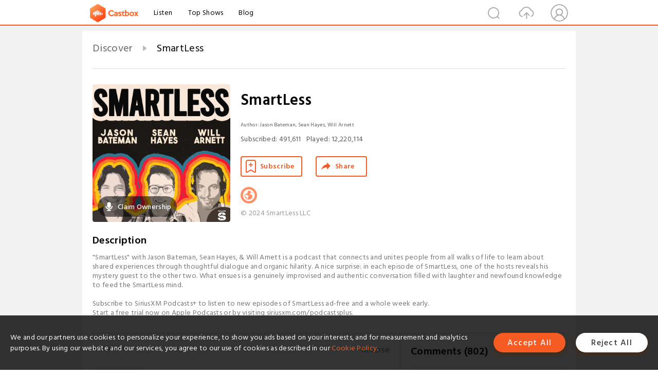

--- FILE ---
content_type: text/html; charset=utf-8
request_url: https://www.castbox.fm/channel/SmartLess-id3079504
body_size: 29060
content:
<!DOCTYPE html>
<html lang="en">
<head>
  <meta charset="utf-8">
  <title>SmartLess | Listen Free on Castbox.</title>
  <link rel="canonical" href="https://castbox.fm/channel/SmartLess-id3079504" >
  <link rel="amphtml" href="https://castbox.fm/channel/SmartLess-id3079504?amp=1" >
  <link rel="dns-prefetch" href="https//s3.castbox.fm">
  <link rel="dns-prefetch" href="https//everest.castbox.fm">
  <link rel="dns-prefetch" href="https//data.castbox.fm">
  <meta http-equiv="X-UA-Compatible" content="IE=edge,chrome=1">
  <meta name="viewport" content="width=device-width, initial-scale=1, user-scalable=no" >
  
  <link rel="icon" href="https://s3.castbox.fm/app/castbox/static/images/logo_120.png" type="image/x-icon">
  <meta name="apple-mobile-web-app-title" content="Castbox">
  <meta name="apple-mobile-web-app-capable" content="yes">
  <meta name="twitter:site" content="@CastBox_FM" >
  <meta name="twitter:creator" content="@CastBox_FM">
  <meta name="twitter:domain" content="castbox.fm">
  <meta name="twitter:card" content="summary" ><meta property="og:image:width" content="600" ><meta property="og:image:height" content="600" >
  <meta property="twitter:title" content="SmartLess | Listen Free on Castbox." >
  <meta property="twitter:image" content="https://image.simplecastcdn.com/images/8436e3c1-2479-4466-ac48-fa58259960bb/0156216b-cc03-4f2c-9fcc-03fd38a2f4e0/3000x3000/sxm-cover-smartless-r2025-3000x3000-final.jpg?aid=rss_feed" >
  <meta property="twitter:description" content="&quot;SmartLess&quot; with Jason Bateman, Sean Hayes, & Will Arnett is a podcast that connects and unites people from all walks of life to learn about s..." >
  <meta property="al:ios:url" content="castbox://channel/SmartLess-id3079504" >
  <meta property="al:ios:app_store_id" content="1100218439" >
  <meta property="al:ios:app_name" content="Castbox" >
  <meta property="al:android:url" content="castbox://channel/SmartLess-id3079504" >
  <meta property="al:android:package" content="fm.castbox.audiobook.radio.podcast" >
  <meta property="al:android:app_name" content="Castbox" >
  <meta property="al:web:url" content="https://castbox.fm/channel/SmartLess-id3079504" >
  <meta property="fb:app_id" content="1840752496197771" >
  <meta property="og:type" content="article" >
  <meta property="og:site_name" content="Castbox" />
  <meta property="og:url" content="https://castbox.fm/channel/SmartLess-id3079504" >
  <meta property="og:image" content="https://image.simplecastcdn.com/images/8436e3c1-2479-4466-ac48-fa58259960bb/0156216b-cc03-4f2c-9fcc-03fd38a2f4e0/3000x3000/sxm-cover-smartless-r2025-3000x3000-final.jpg?aid=rss_feed" >
  <meta property="og:title" content="SmartLess | Listen Free on Castbox." >
  <meta property="og:description" content="&quot;SmartLess&quot; with Jason Bateman, Sean Hayes, & Will Arnett is a podcast that connects and unites people from all walks of life to learn about s..." >
  <meta property="twitter:app:id:iphone" content="1243410543">
  <meta property="twitter:app:id:googleplay" content="fm.castbox.audiobook.radio.podcast">
  <meta name="description" content="&quot;SmartLess&quot; with Jason Bateman, Sean Hayes, & Will Arnett is a podcast that connects and unites people from all walks of life to learn about s..." >
  <meta name="keywords" content="SmartLess podcast, learning, Education, discussion, culture, entertainment, science, music, Comedy, interview, Society & Culture, comedy" >
  <meta name="theme-color" content="rgba(24,32,32,1)" />
  <link rel="search" type="application/opensearchdescription+xml" href="https://castbox.fm/opensearch.xml" title="Castbox">
  <script type="application/ld+json">
{"@context":"http://schema.org","@type":"BreadcrumbList","itemListElement":[{"@type":"ListItem","position":1,"item":{"@id":"https://castbox.fm/home","name":"Channels","image":"https://s3.castbox.fm/app/castbox/static/images/logo.png"}},{"@type":"ListItem","position":2,"item":{"@id":"/channel/SmartLess-id3079504","name":"SmartLess","image":"https://image.simplecastcdn.com/images/8436e3c1-2479-4466-ac48-fa58259960bb/0156216b-cc03-4f2c-9fcc-03fd38a2f4e0/3000x3000/sxm-cover-smartless-r2025-3000x3000-final.jpg?aid=rss_feed"}}]}
</script>
  <link href="https://fonts.googleapis.com/css?family=Hind+Siliguri:300,400,500,600" rel="stylesheet"><link rel="stylesheet" type="text/css" href="https://s3.castbox.fm/app/castbox/static/css/slick.min.css" >
  
  <link rel="manifest" id="pwaLink" href="/api/pwa/manifest.json?cid=3079504">
  
  
  <script type='text/javascript'>
    if (document.documentElement.clientWidth <= 720) {
      document.documentElement.style.fontSize = document.documentElement.clientWidth / 7.2 + 'px'
    } else {
      document.documentElement.style.fontSize = '100px'
    }
    window.onloadcallback=function(){}
  </script>
  
  <link data-chunk="global" rel="stylesheet" href="https://s3.castbox.fm/webstatic/css/vendors~global.96c36ed4.chunk.css">
<link data-chunk="global" rel="stylesheet" href="https://s3.castbox.fm/webstatic/css/global.c7478bb9.chunk.css">
<link data-chunk="castbox.main" rel="stylesheet" href="https://s3.castbox.fm/webstatic/css/castbox.main.ed6e5c24.chunk.css">
<link data-chunk="ep" rel="stylesheet" href="https://s3.castbox.fm/webstatic/css/ep.fe499db8.chunk.css">
<link data-chunk="ch" rel="stylesheet" href="https://s3.castbox.fm/webstatic/css/ch.5b8889a4.chunk.css">
</head>
<body>
  <div id="root"><div class="castboxGlobal"><div style="width:0;height:0"><audio style="width:100%;height:100%" preload="auto"></audio></div><div class="castboxMain"><div class="mainBox"><div id="castboxHeader"><div class="castboxHeaderContainer"><div class="nav-item left navLogo"><a href="/"><img class="logoTextCover" src="https://s3.castbox.fm/webstatic/images/navLogo.c3d5a81b.png"/></a><a class="nav-item link" href="/home">Listen</a><a class="nav-item link" href="/categories/0">Top Shows</a><a class="nav-item link" href="/blog">Blog</a></div><div><div class="nav-item right topUserNav"><div class="userNav right"><div class="userNav-icon"><img class="userNav-img" src="https://s3.castbox.fm/webstatic/images/userIcon.06c408dc.png"/></div></div></div><div class="nav-item right upload"><a href="/creator/upload"><img class="img" src="https://s3.castbox.fm/webstatic/images/upload_icon.521c956a.png"/></a></div><div class="nav-item right search"><img class="img" src="https://s3.castbox.fm/webstatic/images/search_icon.3958760d.png"/></div></div></div></div><div style="padding-bottom:10px;min-height:100vh" id="childrenBox" class="childrenBox"><div class="topCon"></div><div class="topLeftCon"></div><div class="topRightCon"></div><div class="clearfix childContent" id="trackList"><div style="text-align:left" class="guru-breadcrumb"><span class="guru-breadcrumb-item"><span style="max-width:80%" class="breadcrumb-text"><a href="/home">Discover</a></span><img class="breadcrumbImage" src="[data-uri]"/></span><span class="guru-breadcrumb-item active"><span style="max-width:80%" class="breadcrumb-text">SmartLess</span></span></div><div class="ch_feed"><div class="ch_feed-top clearfix"><div class="ch_feed-cover" data-ch-id="6c1fe98c0e8e616ef3af289d92d714c7dbc5f6c5"><div style="display:inline-block;height:100%;width:100%;overflow:hidden;border-radius:4px;background-color:#A9B8AD" class="coverImgContainer"><img style="display:inline-block;opacity:1;width:100%;height:100%" src="https://image.simplecastcdn.com/images/8436e3c1-2479-4466-ac48-fa58259960bb/0156216b-cc03-4f2c-9fcc-03fd38a2f4e0/3000x3000/sxm-cover-smartless-r2025-3000x3000-final.jpg?aid=rss_feed" class="img" alt="SmartLess" title="SmartLess"/></div><div style="position:absolute;bottom:22px;left:10px"><div class="claim-modal"><div class="claim-modal-claim-btn"><i class="claim-modal-claim-btn-icon"><img src="https://s3.castbox.fm/e8/fa/80/a2defc4275855754aec42adc5d.svg"/></i><span>Claim Ownership</span></div></div></div></div><div class="ch_feed_info"><h1 title="SmartLess" class="ch_feed_info_title"><div id="box-pro-ellipsis-176892900653352" class="box-ellipsis box-ellipsis-lineClamp"><style>#box-pro-ellipsis-176892900653352{-webkit-line-clamp:2;}</style><span>SmartLess</span></div></h1><div class="channelInfo"><p class="author">Author<!-- -->: <!-- -->Jason Bateman, Sean Hayes, Will Arnett</p><span class="count sub_count">Subscribed<!-- -->:<!-- --> <!-- -->491,611</span><span class="count play_count">Played<!-- -->:<!-- --> <!-- -->12,220,114</span></div><div class="funcBtn"><div style="display:inline-block" class=""><div class="subscribeBtn">Subscribe</div></div><span><div class="sharePageBtn">Share</div></span></div><div class="ch_feed-socials"><a rel="nofollow" target="_blank" href="https://www.smartless.com/"><img class="ch_feed-socials-item" src="https://s3.castbox.fm/webstatic/images/homelink.fb715380.png"/></a></div><div class="ch_feed-copyright">© 2024 SmartLess LLC</div><p class="des-title">Description</p><div class="des-con"><div>"SmartLess" with Jason Bateman, Sean Hayes, & Will Arnett is a podcast that connects and unites people from all walks of life to learn about shared experiences through thoughtful dialogue and organic hilarity. A nice surprise: in each episode of SmartLess, one of the hosts reveals his mystery guest to the other two. What ensues is a genuinely improvised and authentic conversation filled with laughter and newfound knowledge to feed the SmartLess mind.<br /><br />Subscribe to SiriusXM Podcasts+ to listen to new episodes of SmartLess ad-free and a whole week early. <br />Start a free trial now on Apple Podcasts or by visiting siriusxm.com/podcastsplus.</div></div></div></div><div><div style="display:none"></div></div></div><div class="leftContainer"><div class="main"><div class="topRow clearfix"><div class="con"><div class="trackListCon"><div class="clearfix"><div class="trackListCon_title">331<!-- --> Episodes</div><div class="right funcBtn"><span class="funcBtn-item">Reverse</span></div></div><div id="trackListCon_list" class="trackListCon_list"><div><section class="episodeRow opacityinAnimate"><div class="ep-item"><div class="ep-item-cover"><a href="/episode/&quot;Pixies&quot;-id3079504-id894782997"><div style="display:inline-block;height:100%;width:100%;overflow:hidden;border-radius:4px;background-color:#A9B8AD" class="coverImgContainer"><img style="display:inline-block;opacity:1;width:100%;height:100%" src="https://image.simplecastcdn.com/images/8436e3c1-2479-4466-ac48-fa58259960bb/0156216b-cc03-4f2c-9fcc-03fd38a2f4e0/3000x3000/sxm-cover-smartless-r2025-3000x3000-final.jpg?aid=rss_feed" class="image" alt="&quot;Pixies&quot;" title="&quot;Pixies&quot;"/></div></a></div><div class="ep-item-con"><a href="/episode/&quot;Pixies&quot;-id3079504-id894782997"><p title="&quot;Pixies&quot;" class="ep-item-con-title"><span class="ellipsis" style="display:inline-block">&quot;Pixies&quot;</span></p></a><p class="ep-item-con-des"><span class="item icon date">2026-01-19</span><span class="item icon time">01:10:33</span><span class="item"><img class="heart" src="[data-uri]"/>3</span></p><div class="ep-item-con-btns"><p class="btn-item like"></p><span class="btn-item add-2epl"><div class="playlists-modal"><div class="playlists-modal-target"><div class="add-2epl-btn"></div></div></div></span><span class="btn-item add-2epl more-point"><div class="playlists-modal"><div class="playlists-modal-target"><div class="add-2epl-btn epl-more-action"></div></div></div></span></div></div><div class="ep-item-ctrls"><a class="ctrlItem play" href="/episode/&quot;Pixies&quot;-id3079504-id894782997"></a></div></div><div class="audiobox"></div><div class="ep-item-desmodal"><div class="ep-item-desmodal-con">Settle your face — we’ve got Pixies. Where is our mind? On things like the dictionary, the draft, communal showers, and the highly-underrated color brown. Serving up “some delightful words to trip over,” …on an all-new SmartLess.
Subscribe to SiriusXM Podcasts+ to listen to new episodes of SmartLess ad-free and a whole week early. Start a free trial now on Apple Podcasts or by visiting siriusxm.com/podcastsplus. Hosted by Simplecast, an AdsWizz company. See pcm.adswizz.com for information about our collection and use of personal data for advertising.</div></div></section><section class="episodeRow opacityinAnimate"><div class="ep-item"><div class="ep-item-cover"><a href="/episode/Introducing%3A-CrimeLess-id3079504-id893873030"><div style="display:inline-block;height:100%;width:100%;overflow:hidden;border-radius:4px;background-color:#A9B8AD" class="coverImgContainer"><img style="display:inline-block;opacity:1;width:100%;height:100%" src="https://s3.castbox.fm/01/0c/5d/44c5fac13504951e1bef24309e247163c1_scaled_v1_400.jpg" class="image" alt="Introducing: CrimeLess" title="Introducing: CrimeLess"/></div></a></div><div class="ep-item-con"><a href="/episode/Introducing%3A-CrimeLess-id3079504-id893873030"><p title="Introducing: CrimeLess" class="ep-item-con-title"><span class="ellipsis" style="display:inline-block">Introducing: CrimeLess</span></p></a><p class="ep-item-con-des"><span class="item icon date">2026-01-16</span><span class="item icon time">03:06</span><span class="item"><img class="heart" src="[data-uri]"/>1</span></p><div class="ep-item-con-btns"><p class="btn-item like"></p><span class="btn-item add-2epl"><div class="playlists-modal"><div class="playlists-modal-target"><div class="add-2epl-btn"></div></div></div></span><span class="btn-item add-2epl more-point"><div class="playlists-modal"><div class="playlists-modal-target"><div class="add-2epl-btn epl-more-action"></div></div></div></span></div></div><div class="ep-item-ctrls"><a class="ctrlItem play" href="/episode/Introducing%3A-CrimeLess-id3079504-id893873030"></a></div></div><div class="audiobox"></div><div class="ep-item-desmodal"><div class="ep-item-desmodal-con">CrimeLess is a weekly comedy talk show exploring the wild crime questions you’d never act on—but secretly want answered. Comedian Rory Scovel and journalist–turned–true-crime podcaster Josh Dean break down a new outrageous caper each episode, from bold heists and absurd scams to crypto disasters and monkey-driven chaos. Their deep dives into the strange details and eccentric criminals spark hilarious, totally hypothetical brainstorms about how things could have gone even more off the rails.You’ll learn just enough weird facts to sound interesting at a party. Picture How Stuff Works after a few drinks, or You’re Wrong About—but focused entirely on Florida-Man-level mayhem.
Subscribe to SiriusXM Podcasts+ to listen to new episodes of SmartLess ad-free and a whole week early. Start a free trial now on Apple Podcasts or by visiting siriusxm.com/podcastsplus. Hosted by Simplecast, an AdsWizz company. See pcm.adswizz.com for information about our collection and use of personal data for advertising.</div></div></section><section class="episodeRow opacityinAnimate"><div class="ep-item"><div class="ep-item-cover"><a href="/episode/&quot;Jennifer-Lawrence&quot;-id3079504-id892372906"><div style="display:inline-block;height:100%;width:100%;overflow:hidden;border-radius:4px;background-color:#A9B8AD" class="coverImgContainer"><img style="display:inline-block;opacity:1;width:100%;height:100%" src="https://image.simplecastcdn.com/images/8436e3c1-2479-4466-ac48-fa58259960bb/0156216b-cc03-4f2c-9fcc-03fd38a2f4e0/3000x3000/sxm-cover-smartless-r2025-3000x3000-final.jpg?aid=rss_feed" class="image" alt="&quot;Jennifer Lawrence&quot;" title="&quot;Jennifer Lawrence&quot;"/></div></a></div><div class="ep-item-con"><a href="/episode/&quot;Jennifer-Lawrence&quot;-id3079504-id892372906"><p title="&quot;Jennifer Lawrence&quot;" class="ep-item-con-title"><span class="ellipsis" style="display:inline-block">&quot;Jennifer Lawrence&quot;</span></p></a><p class="ep-item-con-des"><span class="item icon date">2026-01-12</span><span class="item icon time">01:00:10</span><span class="item"><img class="heart" src="[data-uri]"/>11</span></p><div class="ep-item-con-btns"><p class="btn-item like"></p><span class="btn-item add-2epl"><div class="playlists-modal"><div class="playlists-modal-target"><div class="add-2epl-btn"></div></div></div></span><span class="btn-item add-2epl more-point"><div class="playlists-modal"><div class="playlists-modal-target"><div class="add-2epl-btn epl-more-action"></div></div></div></span></div></div><div class="ep-item-ctrls"><a class="ctrlItem play" href="/episode/&quot;Jennifer-Lawrence&quot;-id3079504-id892372906"></a></div></div><div class="audiobox"></div><div class="ep-item-desmodal"><div class="ep-item-desmodal-con">Throw on a nightshirt and a bonnet– it’s Jennifer Lawrence. The Sass, a legacy of chaos, and hockey equipment in the boiler room. “This is what it’s like to be one of the guys,” on an all-new SmartLess.
Subscribe to SiriusXM Podcasts+ to listen to new episodes of SmartLess ad-free and a whole week early. Start a free trial now on Apple Podcasts or by visiting siriusxm.com/podcastsplus. Hosted by Simplecast, an AdsWizz company. See pcm.adswizz.com for information about our collection and use of personal data for advertising.</div></div></section><section class="episodeRow opacityinAnimate"><div class="ep-item"><div class="ep-item-cover"><a href="/episode/&quot;RE-RELEASE%3A-Chelsea-Handler&quot;-id3079504-id890238816"><div style="display:inline-block;height:100%;width:100%;overflow:hidden;border-radius:4px;background-color:#A9B8AD" class="coverImgContainer"><img style="display:inline-block;opacity:1;width:100%;height:100%" src="https://image.simplecastcdn.com/images/8436e3c1-2479-4466-ac48-fa58259960bb/0156216b-cc03-4f2c-9fcc-03fd38a2f4e0/3000x3000/sxm-cover-smartless-r2025-3000x3000-final.jpg?aid=rss_feed" class="image" alt="&quot;RE-RELEASE: Chelsea Handler&quot;" title="&quot;RE-RELEASE: Chelsea Handler&quot;"/></div></a></div><div class="ep-item-con"><a href="/episode/&quot;RE-RELEASE%3A-Chelsea-Handler&quot;-id3079504-id890238816"><p title="&quot;RE-RELEASE: Chelsea Handler&quot;" class="ep-item-con-title"><span class="ellipsis" style="display:inline-block">&quot;RE-RELEASE: Chelsea Handler&quot;</span></p></a><p class="ep-item-con-des"><span class="item icon date">2026-01-08</span><span class="item icon time">52:43</span><span class="item"><img class="heart" src="[data-uri]"/>1</span></p><div class="ep-item-con-btns"><p class="btn-item like"></p><span class="btn-item add-2epl"><div class="playlists-modal"><div class="playlists-modal-target"><div class="add-2epl-btn"></div></div></div></span><span class="btn-item add-2epl more-point"><div class="playlists-modal"><div class="playlists-modal-target"><div class="add-2epl-btn epl-more-action"></div></div></div></span></div></div><div class="ep-item-ctrls"><a class="ctrlItem play" href="/episode/&quot;RE-RELEASE%3A-Chelsea-Handler&quot;-id3079504-id890238816"></a></div></div><div class="audiobox"></div><div class="ep-item-desmodal"><div class="ep-item-desmodal-con">Handler!? You hardly even knew &#x27;er! But now you&#x27;re gonna, on a wild ride through pinky rings, $2000 cab rides, and nasal swabs on first dates... with none other than Chelsea Handler. Can you even handler it!?This episode was originally released on 10/18/2021.
Subscribe to SiriusXM Podcasts+ to listen to new episodes of SmartLess ad-free and a whole week early. Start a free trial now on Apple Podcasts or by visiting siriusxm.com/podcastsplus. Hosted by Simplecast, an AdsWizz company. See pcm.adswizz.com for information about our collection and use of personal data for advertising.</div></div></section><section class="episodeRow opacityinAnimate"><div class="ep-item"><div class="ep-item-cover"><a href="/episode/&quot;Ricky-Gervais&quot;-id3079504-id889250557"><div style="display:inline-block;height:100%;width:100%;overflow:hidden;border-radius:4px;background-color:#A9B8AD" class="coverImgContainer"><img style="display:inline-block;opacity:1;width:100%;height:100%" src="https://image.simplecastcdn.com/images/8436e3c1-2479-4466-ac48-fa58259960bb/0156216b-cc03-4f2c-9fcc-03fd38a2f4e0/3000x3000/sxm-cover-smartless-r2025-3000x3000-final.jpg?aid=rss_feed" class="image" alt="&quot;Ricky Gervais&quot;" title="&quot;Ricky Gervais&quot;"/></div></a></div><div class="ep-item-con"><a href="/episode/&quot;Ricky-Gervais&quot;-id3079504-id889250557"><p title="&quot;Ricky Gervais&quot;" class="ep-item-con-title"><span class="ellipsis" style="display:inline-block">&quot;Ricky Gervais&quot;</span></p></a><p class="ep-item-con-des"><span class="item icon date">2026-01-05</span><span class="item icon time">01:09:32</span><span class="item"><img class="heart" src="[data-uri]"/>13</span></p><div class="ep-item-con-btns"><p class="btn-item like"></p><span class="btn-item add-2epl"><div class="playlists-modal"><div class="playlists-modal-target"><div class="add-2epl-btn"></div></div></div></span><span class="btn-item add-2epl more-point"><div class="playlists-modal"><div class="playlists-modal-target"><div class="add-2epl-btn epl-more-action"></div></div></div></span></div></div><div class="ep-item-ctrls"><a class="ctrlItem play" href="/episode/&quot;Ricky-Gervais&quot;-id3079504-id889250557"></a></div></div><div class="audiobox"></div><div class="ep-item-desmodal"><div class="ep-item-desmodal-con">This week we find Mr. Ricky Gervais, dusting off old awards from 20 years ago (again!?). Trade secrets, cannibals, getting a crab drunk, and table tennis in a snorkel. Honesty is funny, so how do we look in these slacks? Welcome to an all-new SmartLess.
Subscribe to SiriusXM Podcasts+ to listen to new episodes of SmartLess ad-free and a whole week early. Start a free trial now on Apple Podcasts or by visiting siriusxm.com/podcastsplus. Hosted by Simplecast, an AdsWizz company. See pcm.adswizz.com for information about our collection and use of personal data for advertising.</div></div></section><section class="episodeRow opacityinAnimate"><div class="ep-item"><div class="ep-item-cover"><a href="/episode/&quot;Macaulay-Culkin&quot;-id3079504-id886864087"><div style="display:inline-block;height:100%;width:100%;overflow:hidden;border-radius:4px;background-color:#A9B8AD" class="coverImgContainer"><img style="display:inline-block;opacity:1;width:100%;height:100%" src="https://image.simplecastcdn.com/images/8436e3c1-2479-4466-ac48-fa58259960bb/0156216b-cc03-4f2c-9fcc-03fd38a2f4e0/3000x3000/sxm-cover-smartless-r2025-3000x3000-final.jpg?aid=rss_feed" class="image" alt="&quot;Macaulay Culkin&quot;" title="&quot;Macaulay Culkin&quot;"/></div></a></div><div class="ep-item-con"><a href="/episode/&quot;Macaulay-Culkin&quot;-id3079504-id886864087"><p title="&quot;Macaulay Culkin&quot;" class="ep-item-con-title"><span class="ellipsis" style="display:inline-block">&quot;Macaulay Culkin&quot;</span></p></a><p class="ep-item-con-des"><span class="item icon date">2025-12-29</span><span class="item icon time">01:06:09</span><span class="item"><img class="heart" src="[data-uri]"/>14</span></p><div class="ep-item-con-btns"><p class="btn-item like"></p><span class="btn-item add-2epl"><div class="playlists-modal"><div class="playlists-modal-target"><div class="add-2epl-btn"></div></div></div></span><span class="btn-item add-2epl more-point"><div class="playlists-modal"><div class="playlists-modal-target"><div class="add-2epl-btn epl-more-action"></div></div></div></span></div></div><div class="ep-item-ctrls"><a class="ctrlItem play" href="/episode/&quot;Macaulay-Culkin&quot;-id3079504-id886864087"></a></div></div><div class="audiobox"></div><div class="ep-item-desmodal"><div class="ep-item-desmodal-con">Join us for a hero’s journey with the great Macaulay Culkin. Find your light, hit your marks, systematically sabotage the Wet Bandits. It’s Magic v. Sexy v. Naughty… on an all-new SmartLess.
Subscribe to SiriusXM Podcasts+ to listen to new episodes of SmartLess ad-free and a whole week early. Start a free trial now on Apple Podcasts or by visiting siriusxm.com/podcastsplus. Hosted by Simplecast, an AdsWizz company. See pcm.adswizz.com for information about our collection and use of personal data for advertising.</div></div></section><section class="episodeRow opacityinAnimate"><div class="ep-item"><div class="ep-item-cover"><a href="/episode/&quot;Jeremy-Allen-White&quot;-id3079504-id885053977"><div style="display:inline-block;height:100%;width:100%;overflow:hidden;border-radius:4px;background-color:#A9B8AD" class="coverImgContainer"><img style="display:inline-block;opacity:1;width:100%;height:100%" src="https://image.simplecastcdn.com/images/8436e3c1-2479-4466-ac48-fa58259960bb/0156216b-cc03-4f2c-9fcc-03fd38a2f4e0/3000x3000/sxm-cover-smartless-r2025-3000x3000-final.jpg?aid=rss_feed" class="image" alt="&quot;Jeremy Allen White&quot;" title="&quot;Jeremy Allen White&quot;"/></div></a></div><div class="ep-item-con"><a href="/episode/&quot;Jeremy-Allen-White&quot;-id3079504-id885053977"><p title="&quot;Jeremy Allen White&quot;" class="ep-item-con-title"><span class="ellipsis" style="display:inline-block">&quot;Jeremy Allen White&quot;</span></p></a><p class="ep-item-con-des"><span class="item icon date">2025-12-22</span><span class="item icon time">01:10:16</span><span class="item"><img class="heart" src="[data-uri]"/>14</span></p><div class="ep-item-con-btns"><p class="btn-item like"></p><span class="btn-item add-2epl"><div class="playlists-modal"><div class="playlists-modal-target"><div class="add-2epl-btn"></div></div></div></span><span class="btn-item add-2epl more-point"><div class="playlists-modal"><div class="playlists-modal-target"><div class="add-2epl-btn epl-more-action"></div></div></div></span></div></div><div class="ep-item-ctrls"><a class="ctrlItem play" href="/episode/&quot;Jeremy-Allen-White&quot;-id3079504-id885053977"></a></div></div><div class="audiobox"></div><div class="ep-item-desmodal"><div class="ep-item-desmodal-con">From Shameless to SmartLess — it’s Jeremy Allen White! We chat dancing, cookies, and dream-roles this week (and our favorite Chicago lunches). “Eat like you’re doing a podcast.” It’s an all-new SmartLess.
Subscribe to SiriusXM Podcasts+ to listen to new episodes of SmartLess ad-free and a whole week early. Start a free trial now on Apple Podcasts or by visiting siriusxm.com/podcastsplus. Hosted by Simplecast, an AdsWizz company. See pcm.adswizz.com for information about our collection and use of personal data for advertising.</div></div></section><section class="episodeRow opacityinAnimate"><div class="ep-item"><div class="ep-item-cover"><a href="/episode/&quot;Walton-Goggins&quot;-id3079504-id882788312"><div style="display:inline-block;height:100%;width:100%;overflow:hidden;border-radius:4px;background-color:#A9B8AD" class="coverImgContainer"><img style="display:inline-block;opacity:1;width:100%;height:100%" src="https://image.simplecastcdn.com/images/8436e3c1-2479-4466-ac48-fa58259960bb/0156216b-cc03-4f2c-9fcc-03fd38a2f4e0/3000x3000/sxm-cover-smartless-r2025-3000x3000-final.jpg?aid=rss_feed" class="image" alt="&quot;Walton Goggins&quot;" title="&quot;Walton Goggins&quot;"/></div></a></div><div class="ep-item-con"><a href="/episode/&quot;Walton-Goggins&quot;-id3079504-id882788312"><p title="&quot;Walton Goggins&quot;" class="ep-item-con-title"><span class="ellipsis" style="display:inline-block">&quot;Walton Goggins&quot;</span></p></a><p class="ep-item-con-des"><span class="item icon date">2025-12-15</span><span class="item icon time">01:09:54</span><span class="item"><img class="heart" src="[data-uri]"/>12</span></p><div class="ep-item-con-btns"><p class="btn-item like"></p><span class="btn-item add-2epl"><div class="playlists-modal"><div class="playlists-modal-target"><div class="add-2epl-btn"></div></div></div></span><span class="btn-item add-2epl more-point"><div class="playlists-modal"><div class="playlists-modal-target"><div class="add-2epl-btn epl-more-action"></div></div></div></span></div></div><div class="ep-item-ctrls"><a class="ctrlItem play" href="/episode/&quot;Walton-Goggins&quot;-id3079504-id882788312"></a></div></div><div class="audiobox"></div><div class="ep-item-desmodal"><div class="ep-item-desmodal-con">Grab your breakfast sushi – it’s Walton Goggins. Seven horses, five camels, two gallons of yak vodka, and an eagle hunter. Plus, imposter syndrome: what is that? This is your reality… on an all-new SmartLess.
Subscribe to SiriusXM Podcasts+ to listen to new episodes of SmartLess ad-free and a whole week early. Start a free trial now on Apple Podcasts or by visiting siriusxm.com/podcastsplus. Hosted by Simplecast, an AdsWizz company. See pcm.adswizz.com for information about our collection and use of personal data for advertising.</div></div></section><section class="episodeRow opacityinAnimate"><div class="ep-item"><div class="ep-item-cover"><a href="/episode/&quot;RE-RELEASE%3A-Adam-Sandler&quot;-id3079504-id881501026"><div style="display:inline-block;height:100%;width:100%;overflow:hidden;border-radius:4px;background-color:#A9B8AD" class="coverImgContainer"><img style="display:inline-block;opacity:1;width:100%;height:100%" src="https://image.simplecastcdn.com/images/8436e3c1-2479-4466-ac48-fa58259960bb/0156216b-cc03-4f2c-9fcc-03fd38a2f4e0/3000x3000/sxm-cover-smartless-r2025-3000x3000-final.jpg?aid=rss_feed" class="image" alt="&quot;RE-RELEASE: Adam Sandler&quot;" title="&quot;RE-RELEASE: Adam Sandler&quot;"/></div></a></div><div class="ep-item-con"><a href="/episode/&quot;RE-RELEASE%3A-Adam-Sandler&quot;-id3079504-id881501026"><p title="&quot;RE-RELEASE: Adam Sandler&quot;" class="ep-item-con-title"><span class="ellipsis" style="display:inline-block">&quot;RE-RELEASE: Adam Sandler&quot;</span></p></a><p class="ep-item-con-des"><span class="item icon date">2025-12-11</span><span class="item icon time">56:02</span><span class="item"><img class="heart" src="[data-uri]"/>5</span></p><div class="ep-item-con-btns"><p class="btn-item like"></p><span class="btn-item add-2epl"><div class="playlists-modal"><div class="playlists-modal-target"><div class="add-2epl-btn"></div></div></div></span><span class="btn-item add-2epl more-point"><div class="playlists-modal"><div class="playlists-modal-target"><div class="add-2epl-btn epl-more-action"></div></div></div></span></div></div><div class="ep-item-ctrls"><a class="ctrlItem play" href="/episode/&quot;RE-RELEASE%3A-Adam-Sandler&quot;-id3079504-id881501026"></a></div></div><div class="audiobox"></div><div class="ep-item-desmodal"><div class="ep-item-desmodal-con">&quot;The Sandman&quot; a.k.a. the unstoppable legend Adam Sandler, drives a golf-ball right onto the SmartLess fairway and we all take a ride on the cart of life through blackout nerves, comfort-zones vs. ambition, the importance of family, and the nuances of the comedy brain. Fore!This episode was originally released on 10/12/2020.
Subscribe to SiriusXM Podcasts+ to listen to new episodes of SmartLess ad-free and a whole week early. Start a free trial now on Apple Podcasts or by visiting siriusxm.com/podcastsplus. Hosted by Simplecast, an AdsWizz company. See pcm.adswizz.com for information about our collection and use of personal data for advertising.</div></div></section><section class="episodeRow opacityinAnimate"><div class="ep-item"><div class="ep-item-cover"><a href="/episode/&quot;Laura-Dern&quot;-id3079504-id880542887"><div style="display:inline-block;height:100%;width:100%;overflow:hidden;border-radius:4px;background-color:#A9B8AD" class="coverImgContainer"><img style="display:inline-block;opacity:1;width:100%;height:100%" src="https://image.simplecastcdn.com/images/8436e3c1-2479-4466-ac48-fa58259960bb/0156216b-cc03-4f2c-9fcc-03fd38a2f4e0/3000x3000/sxm-cover-smartless-r2025-3000x3000-final.jpg?aid=rss_feed" class="image" alt="&quot;Laura Dern&quot;" title="&quot;Laura Dern&quot;"/></div></a></div><div class="ep-item-con"><a href="/episode/&quot;Laura-Dern&quot;-id3079504-id880542887"><p title="&quot;Laura Dern&quot;" class="ep-item-con-title"><span class="ellipsis" style="display:inline-block">&quot;Laura Dern&quot;</span></p></a><p class="ep-item-con-des"><span class="item icon date">2025-12-08</span><span class="item icon time">01:01:53</span><span class="item"><img class="heart" src="[data-uri]"/>7</span></p><div class="ep-item-con-btns"><p class="btn-item like"></p><span class="btn-item add-2epl"><div class="playlists-modal"><div class="playlists-modal-target"><div class="add-2epl-btn"></div></div></div></span><span class="btn-item add-2epl more-point"><div class="playlists-modal"><div class="playlists-modal-target"><div class="add-2epl-btn epl-more-action"></div></div></div></span></div></div><div class="ep-item-ctrls"><a class="ctrlItem play" href="/episode/&quot;Laura-Dern&quot;-id3079504-id880542887"></a></div></div><div class="audiobox"></div><div class="ep-item-desmodal"><div class="ep-item-desmodal-con">Collapse your stroller: it’s Laura Dern. Sixteen ice cream cones, the hardest acting job of her life, and Nepo Hayes. Save it for the sequel, guys… it’s an all-new SmartLess.
Subscribe to SiriusXM Podcasts+ to listen to new episodes of SmartLess ad-free and a whole week early. Start a free trial now on Apple Podcasts or by visiting siriusxm.com/podcastsplus. Hosted by Simplecast, an AdsWizz company. See pcm.adswizz.com for information about our collection and use of personal data for advertising.</div></div></section><section class="episodeRow opacityinAnimate"><div class="ep-item"><div class="ep-item-cover"><a href="/episode/&quot;Noah-Hawley&quot;-id3079504-id878244640"><div style="display:inline-block;height:100%;width:100%;overflow:hidden;border-radius:4px;background-color:#A9B8AD" class="coverImgContainer"><img style="display:inline-block;opacity:1;width:100%;height:100%" src="https://image.simplecastcdn.com/images/8436e3c1-2479-4466-ac48-fa58259960bb/0156216b-cc03-4f2c-9fcc-03fd38a2f4e0/3000x3000/sxm-cover-smartless-r2025-3000x3000-final.jpg?aid=rss_feed" class="image" alt="&quot;Noah Hawley&quot;" title="&quot;Noah Hawley&quot;"/></div></a></div><div class="ep-item-con"><a href="/episode/&quot;Noah-Hawley&quot;-id3079504-id878244640"><p title="&quot;Noah Hawley&quot;" class="ep-item-con-title"><span class="ellipsis" style="display:inline-block">&quot;Noah Hawley&quot;</span></p></a><p class="ep-item-con-des"><span class="item icon date">2025-12-01</span><span class="item icon time">01:09:33</span><span class="item"><img class="heart" src="[data-uri]"/>8</span></p><div class="ep-item-con-btns"><p class="btn-item like"></p><span class="btn-item add-2epl"><div class="playlists-modal"><div class="playlists-modal-target"><div class="add-2epl-btn"></div></div></div></span><span class="btn-item add-2epl more-point"><div class="playlists-modal"><div class="playlists-modal-target"><div class="add-2epl-btn epl-more-action"></div></div></div></span></div></div><div class="ep-item-ctrls"><a class="ctrlItem play" href="/episode/&quot;Noah-Hawley&quot;-id3079504-id878244640"></a></div></div><div class="audiobox"></div><div class="ep-item-desmodal"><div class="ep-item-desmodal-con">Have a spirulina shake, it’s Noah Hawley. Siberia with family restaurants, pitching the segue, and the Mayor of Childhood. “Family programming… that ship has sailed.” It’s an all-new SmartLess.
Subscribe to SiriusXM Podcasts+ to listen to new episodes of SmartLess ad-free and a whole week early. Start a free trial now on Apple Podcasts or by visiting siriusxm.com/podcastsplus. Hosted by Simplecast, an AdsWizz company. See pcm.adswizz.com for information about our collection and use of personal data for advertising.</div></div></section><section class="episodeRow opacityinAnimate"><div class="ep-item"><div class="ep-item-cover"><a href="/episode/&quot;Benedict-Cumberbatch&quot;-id3079504-id875914044"><div style="display:inline-block;height:100%;width:100%;overflow:hidden;border-radius:4px;background-color:#A9B8AD" class="coverImgContainer"><img style="display:inline-block;opacity:1;width:100%;height:100%" src="https://image.simplecastcdn.com/images/8436e3c1-2479-4466-ac48-fa58259960bb/0156216b-cc03-4f2c-9fcc-03fd38a2f4e0/3000x3000/sxm-cover-smartless-r2025-3000x3000-final.jpg?aid=rss_feed" class="image" alt="&quot;Benedict Cumberbatch&quot;" title="&quot;Benedict Cumberbatch&quot;"/></div></a></div><div class="ep-item-con"><a href="/episode/&quot;Benedict-Cumberbatch&quot;-id3079504-id875914044"><p title="&quot;Benedict Cumberbatch&quot;" class="ep-item-con-title"><span class="ellipsis" style="display:inline-block">&quot;Benedict Cumberbatch&quot;</span></p></a><p class="ep-item-con-des"><span class="item icon date">2025-11-24</span><span class="item icon time">01:14:26</span><span class="item"><img class="heart" src="[data-uri]"/>15</span></p><div class="ep-item-con-btns"><p class="btn-item like"></p><span class="btn-item add-2epl"><div class="playlists-modal"><div class="playlists-modal-target"><div class="add-2epl-btn"></div></div></div></span><span class="btn-item add-2epl more-point"><div class="playlists-modal"><div class="playlists-modal-target"><div class="add-2epl-btn epl-more-action"></div></div></div></span></div></div><div class="ep-item-ctrls"><a class="ctrlItem play" href="/episode/&quot;Benedict-Cumberbatch&quot;-id3079504-id875914044"></a></div></div><div class="audiobox"></div><div class="ep-item-desmodal"><div class="ep-item-desmodal-con">Step into our stretch limousine — it’s Benedict Cumberbatch. Corndogs, Nature vs. Nurture, and [very lightly touching upon] How-To Clean Yourself. It’s a podcast, folks… and it’s called SmartLess, k?
Subscribe to SiriusXM Podcasts+ to listen to new episodes of SmartLess ad-free and a whole week early. Start a free trial now on Apple Podcasts or by visiting siriusxm.com/podcastsplus. Hosted by Simplecast, an AdsWizz company. See pcm.adswizz.com for information about our collection and use of personal data for advertising.</div></div></section><section class="episodeRow opacityinAnimate"><div class="ep-item"><div class="ep-item-cover"><a href="/episode/&quot;Claire-Danes&quot;-id3079504-id873213333"><div style="display:inline-block;height:100%;width:100%;overflow:hidden;border-radius:4px;background-color:#A9B8AD" class="coverImgContainer"><img style="display:inline-block;opacity:1;width:100%;height:100%" src="https://image.simplecastcdn.com/images/8436e3c1-2479-4466-ac48-fa58259960bb/0156216b-cc03-4f2c-9fcc-03fd38a2f4e0/3000x3000/sxm-cover-smartless-r2025-3000x3000-final.jpg?aid=rss_feed" class="image" alt="&quot;Claire Danes&quot;" title="&quot;Claire Danes&quot;"/></div></a></div><div class="ep-item-con"><a href="/episode/&quot;Claire-Danes&quot;-id3079504-id873213333"><p title="&quot;Claire Danes&quot;" class="ep-item-con-title"><span class="ellipsis" style="display:inline-block">&quot;Claire Danes&quot;</span></p></a><p class="ep-item-con-des"><span class="item icon date">2025-11-17</span><span class="item icon time">01:07:30</span><span class="item"><img class="heart" src="[data-uri]"/>12</span></p><div class="ep-item-con-btns"><p class="btn-item like"></p><span class="btn-item add-2epl"><div class="playlists-modal"><div class="playlists-modal-target"><div class="add-2epl-btn"></div></div></div></span><span class="btn-item add-2epl more-point"><div class="playlists-modal"><div class="playlists-modal-target"><div class="add-2epl-btn epl-more-action"></div></div></div></span></div></div><div class="ep-item-ctrls"><a class="ctrlItem play" href="/episode/&quot;Claire-Danes&quot;-id3079504-id873213333"></a></div></div><div class="audiobox"></div><div class="ep-item-desmodal"><div class="ep-item-desmodal-con">It’s our start-gift: Claire Danes. Cursed cows, Moroccan cats, a Kentucky Schnoodle, and “very cute dirt.” It’s another episode of ‘How To Remain Employed and Local,’ also known (in some circles) as SmartLess.
Subscribe to SiriusXM Podcasts+ to listen to new episodes of SmartLess ad-free and a whole week early. Start a free trial now on Apple Podcasts or by visiting siriusxm.com/podcastsplus. Hosted by Simplecast, an AdsWizz company. See pcm.adswizz.com for information about our collection and use of personal data for advertising.</div></div></section><section class="episodeRow opacityinAnimate"><div class="ep-item"><div class="ep-item-cover"><a href="/episode/&quot;RE-RELEASE%3A-Jenny-Slate&quot;-id3079504-id871307767"><div style="display:inline-block;height:100%;width:100%;overflow:hidden;border-radius:4px;background-color:#A9B8AD" class="coverImgContainer"><img style="display:inline-block;opacity:1;width:100%;height:100%" src="https://image.simplecastcdn.com/images/8436e3c1-2479-4466-ac48-fa58259960bb/0156216b-cc03-4f2c-9fcc-03fd38a2f4e0/3000x3000/sxm-cover-smartless-r2025-3000x3000-final.jpg?aid=rss_feed" class="image" alt="&quot;RE-RELEASE: Jenny Slate&quot;" title="&quot;RE-RELEASE: Jenny Slate&quot;"/></div></a></div><div class="ep-item-con"><a href="/episode/&quot;RE-RELEASE%3A-Jenny-Slate&quot;-id3079504-id871307767"><p title="&quot;RE-RELEASE: Jenny Slate&quot;" class="ep-item-con-title"><span class="ellipsis" style="display:inline-block">&quot;RE-RELEASE: Jenny Slate&quot;</span></p></a><p class="ep-item-con-des"><span class="item icon date">2025-11-13</span><span class="item icon time">49:48</span><span class="item"><img class="heart" src="[data-uri]"/>2</span></p><div class="ep-item-con-btns"><p class="btn-item like"></p><span class="btn-item add-2epl"><div class="playlists-modal"><div class="playlists-modal-target"><div class="add-2epl-btn"></div></div></div></span><span class="btn-item add-2epl more-point"><div class="playlists-modal"><div class="playlists-modal-target"><div class="add-2epl-btn epl-more-action"></div></div></div></span></div></div><div class="ep-item-ctrls"><a class="ctrlItem play" href="/episode/&quot;RE-RELEASE%3A-Jenny-Slate&quot;-id3079504-id871307767"></a></div></div><div class="audiobox"></div><div class="ep-item-desmodal"><div class="ep-item-desmodal-con">Our lovely surprise guest Jenny Slate joins from a supply closet to give us the 5-day weather outlook, the difference between drop and dropper, texts about ‘the patriarchy,’ and so much more. Come ruin your minds with us, here at Chateau SmartLess.This episode was originally released on 6/27/2022.
Subscribe to SiriusXM Podcasts+ to listen to new episodes of SmartLess ad-free and a whole week early. Start a free trial now on Apple Podcasts or by visiting siriusxm.com/podcastsplus. Hosted by Simplecast, an AdsWizz company. See pcm.adswizz.com for information about our collection and use of personal data for advertising.</div></div></section><section class="episodeRow opacityinAnimate"><div class="ep-item"><div class="ep-item-cover"><a href="/episode/&quot;Tom-Freston&quot;-id3079504-id869611460"><div style="display:inline-block;height:100%;width:100%;overflow:hidden;border-radius:4px;background-color:#A9B8AD" class="coverImgContainer"><img style="display:inline-block;opacity:1;width:100%;height:100%" src="https://image.simplecastcdn.com/images/8436e3c1-2479-4466-ac48-fa58259960bb/0156216b-cc03-4f2c-9fcc-03fd38a2f4e0/3000x3000/sxm-cover-smartless-r2025-3000x3000-final.jpg?aid=rss_feed" class="image" alt="&quot;Tom Freston&quot;" title="&quot;Tom Freston&quot;"/></div></a></div><div class="ep-item-con"><a href="/episode/&quot;Tom-Freston&quot;-id3079504-id869611460"><p title="&quot;Tom Freston&quot;" class="ep-item-con-title"><span class="ellipsis" style="display:inline-block">&quot;Tom Freston&quot;</span></p></a><p class="ep-item-con-des"><span class="item icon date">2025-11-10</span><span class="item icon time">01:08:45</span><span class="item"><img class="heart" src="[data-uri]"/>5</span></p><div class="ep-item-con-btns"><p class="btn-item like"></p><span class="btn-item add-2epl"><div class="playlists-modal"><div class="playlists-modal-target"><div class="add-2epl-btn"></div></div></div></span><span class="btn-item add-2epl more-point"><div class="playlists-modal"><div class="playlists-modal-target"><div class="add-2epl-btn epl-more-action"></div></div></div></span></div></div><div class="ep-item-ctrls"><a class="ctrlItem play" href="/episode/&quot;Tom-Freston&quot;-id3079504-id869611460"></a></div></div><div class="audiobox"></div><div class="ep-item-desmodal"><div class="ep-item-desmodal-con">Take the Jimmy Jet to Timbuktu: it’s Tom Freston. No experience in television, selling toilet paper, various red-light districts, and a Bob Marley ring-tone. It’s really good to be with you… on an all-new SmartLess.
Subscribe to SiriusXM Podcasts+ to listen to new episodes of SmartLess ad-free and a whole week early. Start a free trial now on Apple Podcasts or by visiting siriusxm.com/podcastsplus. Hosted by Simplecast, an AdsWizz company. See pcm.adswizz.com for information about our collection and use of personal data for advertising.</div></div></section><section class="episodeRow opacityinAnimate"><div class="ep-item"><div class="ep-item-cover"><a href="/episode/INTRODUCING%3A-I-Need-You-Guys-with-Gabe-Liedman%2C-Jenny-Slate-and-Max-Silvestri-(w-Sean-Hayes)-id3079504-id866911080"><div style="display:inline-block;height:100%;width:100%;overflow:hidden;border-radius:4px;background-color:#A9B8AD" class="coverImgContainer"><img style="display:inline-block;opacity:1;width:100%;height:100%" src="https://image.simplecastcdn.com/images/8436e3c1-2479-4466-ac48-fa58259960bb/0156216b-cc03-4f2c-9fcc-03fd38a2f4e0/3000x3000/sxm-cover-smartless-r2025-3000x3000-final.jpg?aid=rss_feed" class="image" alt="INTRODUCING: I Need You Guys with Gabe Liedman, Jenny Slate and Max Silvestri (w/ Sean Hayes)" title="INTRODUCING: I Need You Guys with Gabe Liedman, Jenny Slate and Max Silvestri (w/ Sean Hayes)"/></div></a></div><div class="ep-item-con"><a href="/episode/INTRODUCING%3A-I-Need-You-Guys-with-Gabe-Liedman%2C-Jenny-Slate-and-Max-Silvestri-(w-Sean-Hayes)-id3079504-id866911080"><p title="INTRODUCING: I Need You Guys with Gabe Liedman, Jenny Slate and Max Silvestri (w/ Sean Hayes)" class="ep-item-con-title"><span class="ellipsis" style="display:inline-block">INTRODUCING: I Need You Guys with Gabe Liedman, Jenny Slate and Max Silvestri (w/ Sean Hayes)</span></p></a><p class="ep-item-con-des"><span class="item icon date">2025-11-06</span><span class="item icon time">50:00</span><span class="item"><img class="heart" src="[data-uri]"/>3</span></p><div class="ep-item-con-btns"><p class="btn-item like"></p><span class="btn-item add-2epl"><div class="playlists-modal"><div class="playlists-modal-target"><div class="add-2epl-btn"></div></div></div></span><span class="btn-item add-2epl more-point"><div class="playlists-modal"><div class="playlists-modal-target"><div class="add-2epl-btn epl-more-action"></div></div></div></span></div></div><div class="ep-item-ctrls"><a class="ctrlItem play" href="/episode/INTRODUCING%3A-I-Need-You-Guys-with-Gabe-Liedman%2C-Jenny-Slate-and-Max-Silvestri-(w-Sean-Hayes)-id3079504-id866911080"></a></div></div><div class="audiobox"></div><div class="ep-item-desmodal"><div class="ep-item-desmodal-con">Sean Hayes (from SmartLess, one of our podcast dads) is here! We get into Gleem toothpaste commercials and weird 1-800 hotlines, and give Jenny advice on a meme featuring her getting some seriously unwanted attention. Plus: hear Gabe and Max try out their Delco accents.You can call us with your etiquette question and leave a voicemail at 949-441-1231, or email us at ineedyouguysshow@gmail.com! Follow us on Instagram and TikTok @ineedyouguysshowSubscribe to our YouTube channel to watch full video episodes.I Need You Guys with Gabe Liedman, Jenny Slate and Max Silvestri is a production of SmartLess Media.Produced by Anne Harris, Josh Richmond and Devon Torrey Bryant. Edited by Josh, with music by Devon.Executive Producers are Gabe, Jenny and Max. Executive Producers for SmartLess Media are Will Arnett, Jason Bateman, Sean Hayes, Richard Korson and Bernie Kaminski.
Subscribe to SiriusXM Podcasts+ to listen to new episodes of SmartLess ad-free and a whole week early. Start a free trial now on Apple Podcasts or by visiting siriusxm.com/podcastsplus. Hosted by Simplecast, an AdsWizz company. See pcm.adswizz.com for information about our collection and use of personal data for advertising.</div></div></section><section class="episodeRow opacityinAnimate"><div class="ep-item"><div class="ep-item-cover"><a href="/episode/&quot;David-Duchovny&quot;-id3079504-id862698506"><div style="display:inline-block;height:100%;width:100%;overflow:hidden;border-radius:4px;background-color:#A9B8AD" class="coverImgContainer"><img style="display:inline-block;opacity:1;width:100%;height:100%" src="https://image.simplecastcdn.com/images/8436e3c1-2479-4466-ac48-fa58259960bb/0156216b-cc03-4f2c-9fcc-03fd38a2f4e0/3000x3000/sxm-cover-smartless-r2025-3000x3000-final.jpg?aid=rss_feed" class="image" alt="&quot;David Duchovny&quot;" title="&quot;David Duchovny&quot;"/></div></a></div><div class="ep-item-con"><a href="/episode/&quot;David-Duchovny&quot;-id3079504-id862698506"><p title="&quot;David Duchovny&quot;" class="ep-item-con-title"><span class="ellipsis" style="display:inline-block">&quot;David Duchovny&quot;</span></p></a><p class="ep-item-con-des"><span class="item icon date">2025-11-03</span><span class="item icon time">01:08:04</span><span class="item"><img class="heart" src="[data-uri]"/>8</span></p><div class="ep-item-con-btns"><p class="btn-item like"></p><span class="btn-item add-2epl"><div class="playlists-modal"><div class="playlists-modal-target"><div class="add-2epl-btn"></div></div></div></span><span class="btn-item add-2epl more-point"><div class="playlists-modal"><div class="playlists-modal-target"><div class="add-2epl-btn epl-more-action"></div></div></div></span></div></div><div class="ep-item-ctrls"><a class="ctrlItem play" href="/episode/&quot;David-Duchovny&quot;-id3079504-id862698506"></a></div></div><div class="audiobox"></div><div class="ep-item-desmodal"><div class="ep-item-desmodal-con">Ok with the pretzels; it’s David Duchovny. A ship of fools, Dads’ novels, making music, and finalllllly teaching Jason how to read. “I mean, dishwashing liquid is pretty good.” …on an all-new SmartLess.
Subscribe to SiriusXM Podcasts+ to listen to new episodes of SmartLess ad-free and a whole week early. Start a free trial now on Apple Podcasts or by visiting siriusxm.com/podcastsplus. Hosted by Simplecast, an AdsWizz company. See pcm.adswizz.com for information about our collection and use of personal data for advertising.</div></div></section><section class="episodeRow opacityinAnimate"><div class="ep-item"><div class="ep-item-cover"><a href="/episode/&quot;Oscar-Isaac&quot;-id3079504-id860378209"><div style="display:inline-block;height:100%;width:100%;overflow:hidden;border-radius:4px;background-color:#A9B8AD" class="coverImgContainer"><img style="display:inline-block;opacity:1;width:100%;height:100%" src="https://image.simplecastcdn.com/images/8436e3c1-2479-4466-ac48-fa58259960bb/0156216b-cc03-4f2c-9fcc-03fd38a2f4e0/3000x3000/sxm-cover-smartless-r2025-3000x3000-final.jpg?aid=rss_feed" class="image" alt="&quot;Oscar Isaac&quot;" title="&quot;Oscar Isaac&quot;"/></div></a></div><div class="ep-item-con"><a href="/episode/&quot;Oscar-Isaac&quot;-id3079504-id860378209"><p title="&quot;Oscar Isaac&quot;" class="ep-item-con-title"><span class="ellipsis" style="display:inline-block">&quot;Oscar Isaac&quot;</span></p></a><p class="ep-item-con-des"><span class="item icon date">2025-10-27</span><span class="item icon time">01:03:24</span><span class="item"><img class="heart" src="[data-uri]"/>11</span></p><div class="ep-item-con-btns"><p class="btn-item like"></p><span class="btn-item add-2epl"><div class="playlists-modal"><div class="playlists-modal-target"><div class="add-2epl-btn"></div></div></div></span><span class="btn-item add-2epl more-point"><div class="playlists-modal"><div class="playlists-modal-target"><div class="add-2epl-btn epl-more-action"></div></div></div></span></div></div><div class="ep-item-ctrls"><a class="ctrlItem play" href="/episode/&quot;Oscar-Isaac&quot;-id3079504-id860378209"></a></div></div><div class="audiobox"></div><div class="ep-item-desmodal"><div class="ep-item-desmodal-con">Get your claws out: it’s Oscar Isaac. Memory, dance belts, Travis picking, and the buddy system. The river doesn’t dam itself… on an all-new SmartLess.
Subscribe to SiriusXM Podcasts+ to listen to new episodes of SmartLess ad-free and a whole week early. Start a free trial now on Apple Podcasts or by visiting siriusxm.com/podcastsplus. Hosted by Simplecast, an AdsWizz company. See pcm.adswizz.com for information about our collection and use of personal data for advertising.</div></div></section><section class="episodeRow opacityinAnimate"><div class="ep-item"><div class="ep-item-cover"><a href="/episode/&quot;Edgar-Wright&quot;-id3079504-id858354821"><div style="display:inline-block;height:100%;width:100%;overflow:hidden;border-radius:4px;background-color:#A9B8AD" class="coverImgContainer"><img style="display:inline-block;opacity:1;width:100%;height:100%" src="https://image.simplecastcdn.com/images/8436e3c1-2479-4466-ac48-fa58259960bb/0156216b-cc03-4f2c-9fcc-03fd38a2f4e0/3000x3000/sxm-cover-smartless-r2025-3000x3000-final.jpg?aid=rss_feed" class="image" alt="&quot;Edgar Wright&quot;" title="&quot;Edgar Wright&quot;"/></div></a></div><div class="ep-item-con"><a href="/episode/&quot;Edgar-Wright&quot;-id3079504-id858354821"><p title="&quot;Edgar Wright&quot;" class="ep-item-con-title"><span class="ellipsis" style="display:inline-block">&quot;Edgar Wright&quot;</span></p></a><p class="ep-item-con-des"><span class="item icon date">2025-10-20</span><span class="item icon time">01:06:51</span><span class="item"><img class="heart" src="[data-uri]"/>5</span></p><div class="ep-item-con-btns"><p class="btn-item like"></p><span class="btn-item add-2epl"><div class="playlists-modal"><div class="playlists-modal-target"><div class="add-2epl-btn"></div></div></div></span><span class="btn-item add-2epl more-point"><div class="playlists-modal"><div class="playlists-modal-target"><div class="add-2epl-btn epl-more-action"></div></div></div></span></div></div><div class="ep-item-ctrls"><a class="ctrlItem play" href="/episode/&quot;Edgar-Wright&quot;-id3079504-id858354821"></a></div></div><div class="audiobox"></div><div class="ep-item-desmodal"><div class="ep-item-desmodal-con">Get the motion-sensors on in here: it’s Edgar Wright. Free ice cream, the dregs of humanity, and a fistful of fingers. Turn on your joke-delivery machine… it’s time for an all-new SmartLess.
Subscribe to SiriusXM Podcasts+ to listen to new episodes of SmartLess ad-free and a whole week early. Start a free trial now on Apple Podcasts or by visiting siriusxm.com/podcastsplus. Hosted by Simplecast, an AdsWizz company. See pcm.adswizz.com for information about our collection and use of personal data for advertising.</div></div></section><section class="episodeRow opacityinAnimate"><div class="ep-item"><div class="ep-item-cover"><a href="/episode/&quot;Julia-Roberts&quot;-id3079504-id856297436"><div style="display:inline-block;height:100%;width:100%;overflow:hidden;border-radius:4px;background-color:#A9B8AD" class="coverImgContainer"><img style="display:inline-block;opacity:1;width:100%;height:100%" src="https://image.simplecastcdn.com/images/8436e3c1-2479-4466-ac48-fa58259960bb/0156216b-cc03-4f2c-9fcc-03fd38a2f4e0/3000x3000/sxm-cover-smartless-r2025-3000x3000-final.jpg?aid=rss_feed" class="image" alt="&quot;Julia Roberts&quot;" title="&quot;Julia Roberts&quot;"/></div></a></div><div class="ep-item-con"><a href="/episode/&quot;Julia-Roberts&quot;-id3079504-id856297436"><p title="&quot;Julia Roberts&quot;" class="ep-item-con-title"><span class="ellipsis" style="display:inline-block">&quot;Julia Roberts&quot;</span></p></a><p class="ep-item-con-des"><span class="item icon date">2025-10-13</span><span class="item icon time">01:03:02</span><span class="item"><img class="heart" src="[data-uri]"/>17</span></p><div class="ep-item-con-btns"><p class="btn-item like"></p><span class="btn-item add-2epl"><div class="playlists-modal"><div class="playlists-modal-target"><div class="add-2epl-btn"></div></div></div></span><span class="btn-item add-2epl more-point"><div class="playlists-modal"><div class="playlists-modal-target"><div class="add-2epl-btn epl-more-action"></div></div></div></span></div></div><div class="ep-item-ctrls"><a class="ctrlItem play" href="/episode/&quot;Julia-Roberts&quot;-id3079504-id856297436"></a></div></div><div class="audiobox"></div><div class="ep-item-desmodal"><div class="ep-item-desmodal-con">This week it’s one of the greats: Julia Roberts. Selling shoes, love letters, a weatherman on Donahue, and the mystery elves that are insurance. “Abandonment can be funny!” …on an all-new SmartLess.
Subscribe to SiriusXM Podcasts+ to listen to new episodes of SmartLess ad-free and a whole week early. Start a free trial now on Apple Podcasts or by visiting siriusxm.com/podcastsplus. Hosted by Simplecast, an AdsWizz company. See pcm.adswizz.com for information about our collection and use of personal data for advertising.</div></div></section><div style="text-align:center" id="LoadInline"><img style="width:.84rem;max-width:64px;height:.84rem;max-height:64px" src="[data-uri]" alt="loading"/></div></div></div></div><div><a class="A_link" href="/channel/SmartLess-id3079504?skip=0&amp;limit=341">See More</a></div></div></div></div></div><div class="rightContainer"><div class="rightContainer-item"><div id="comments" class="commentList"><div class="commentList-title"><span>Comments<!-- --> <!-- -->(802)</span></div><div class="addComment clearfix"><form class="addCommentForm"><div class="commentInputBox"><input type="text" value="" class="commentInputBox-input" placeholder="Sign in to Comment"/><input type="submit" style="display:none"/></div><div class="userCover"><div style="display:inline-block;height:100%;width:100%;overflow:hidden;border-radius:4px;background-color:#A9B8AD" class="coverImgContainer"><img style="display:inline-block;opacity:1;width:100%;height:100%" src="[data-uri]" class="userCover-img"/></div></div></form></div><div class="commentList-box"><div style="overflow-y:scroll" class="commentListCon"><div><div class="commentItem opacityinAnimate"><div class="commentItemBox clearfix"><div class="left commentItemCover"><div style="height:24px" class="lazyload-placeholder"></div></div><h3 data-user="855a2eefeecd4a85ae0a28ced3c521bd" class="commentItemTitle"><div class="username ellipsis">Maria Gabriele</div></h3><p data-id="6964e1f5757214bf1885e338" class="commentItemDes">I cannot beleve you guys cannot get john cusack</p><div class="commentItemCtrl clearfix"><div class="left commentItemDate">Jan 12th</div><div><div class="commentItemReply right">Reply<!-- --> </div></div></div></div><div class="replyInput"></div></div><div class="commentItem opacityinAnimate"><div class="commentItemBox clearfix"><div class="left commentItemCover"><div style="height:24px" class="lazyload-placeholder"></div></div><h3 data-user="855a2eefeecd4a85ae0a28ced3c521bd" class="commentItemTitle"><div class="username ellipsis">Maria Gabriele</div></h3><p data-id="69492bee4efe4de76ec5150c" class="commentItemDes">Kiefer Sutherland</p><div class="commentItemCtrl clearfix"><div class="left commentItemDate">Dec 22nd</div><div><div class="commentItemReply right">Reply<!-- --> </div></div></div></div><div class="replyInput"></div></div><div class="commentItem opacityinAnimate"><div class="commentItemBox clearfix"><div class="left commentItemCover"><div style="height:24px" class="lazyload-placeholder"></div></div><h3 data-user="804c1bf934bf4a7db1986f9587b0b85c" class="commentItemTitle"><div class="username ellipsis">Stu Pidasso</div></h3><p data-id="69371a821687982707e4f53f" class="commentItemDes">Wild At Heart is my all-time favorite movie</p><div class="commentItemCtrl clearfix"><div class="left commentItemDate">Dec 8th</div><div><div class="commentItemReply right">Reply<!-- --> </div></div></div></div><div class="replyInput"></div></div><div class="commentItem opacityinAnimate"><div class="commentItemBox clearfix"><div class="left commentItemCover"><div style="height:24px" class="lazyload-placeholder"></div></div><h3 data-user="804c1bf934bf4a7db1986f9587b0b85c" class="commentItemTitle"><div class="username ellipsis">Stu Pidasso</div></h3><p data-id="691b78b4df018f8767ce619c" class="commentItemDes">Will can't get facials, doesn't want to disturb the botox</p><div class="commentItemCtrl clearfix"><div class="left commentItemDate">Nov 17th</div><div><div class="commentItemReply right">Reply<!-- --> </div></div></div></div><div class="replyInput"></div></div><div class="commentItem opacityinAnimate"><div class="commentItemBox clearfix"><div class="left commentItemCover"><div style="height:24px" class="lazyload-placeholder"></div></div><h3 data-user="aec4ac05680d417ea3312598ed0fc458" class="commentItemTitle"><div class="username ellipsis">raza shah</div></h3><p data-id="6914297d2e56a41a694d292d" class="commentItemDes">At GigHz, we specialize in financial planning for physicians, helping doctors achieve long-term wealth, stability, and clarity. Our physician-run advisory team understands the unique financial challenges doctors face, including high student loans, demanding schedules, and complex tax situations. We provide tailored strategies across real estate investing, oil ventures, med-tech opportunities, and digital presence management to optimize income and grow assets efficiently. From budgeting and investment guidance to risk management and tax optimization, GigHz ensures physicians can focus on patient care while building sustainable financial security. Trust GigHz for expert financial planning for physicians.<a href="https://gighz.com/" rel="nofollow" target="_blank">https://gighz.com/</a></p><div class="commentItemCtrl clearfix"><div class="left commentItemDate">Nov 12th</div><div><div class="commentItemReply right">Reply<!-- --> </div></div></div></div><div class="replyInput"></div></div><div class="commentItem opacityinAnimate"><div class="commentItemBox clearfix"><div class="left commentItemCover"><div style="height:24px" class="lazyload-placeholder"></div></div><h3 data-user="804c1bf934bf4a7db1986f9587b0b85c" class="commentItemTitle"><div class="username ellipsis">Stu Pidasso</div></h3><p data-id="69124fb495cbbd55c5ae709f" class="commentItemDes">Smart less After Dark was hilarious 😂</p><div class="commentItemCtrl clearfix"><div class="left commentItemDate">Nov 10th</div><div><div class="commentItemReply right">Reply<!-- --> </div></div></div></div><div class="replyInput"></div></div><div class="commentItem opacityinAnimate"><div class="commentItemBox clearfix"><div class="left commentItemCover"><div style="height:24px" class="lazyload-placeholder"></div></div><h3 data-user="7c7f3238543842db9e846ee5a736ff2a" class="commentItemTitle"><div class="username ellipsis">N. G</div></h3><p data-id="68ef7fe572aa767d8fba735b" class="commentItemDes">three men who can't figure out what topics to discuss with a movie icon other than her good looks, age, and how she balances domestic life.</p><div class="commentItemCtrl clearfix"><div class="left commentItemDate">Oct 15th</div><div><div class="commentItemReply right">Reply<!-- --> </div></div></div></div><div class="replyInput"></div></div><div class="commentItem opacityinAnimate"><div class="commentItemBox clearfix"><div class="left commentItemCover"><div style="height:24px" class="lazyload-placeholder"></div></div><h3 data-user="ac8441b3c022402d9f6d98f1364417c1" class="commentItemTitle"><div class="username ellipsis">Brandon J Antoniewicz</div></h3><p data-id="68ea8bee07769396a9702268" class="commentItemDes">Cracker Barrel, really?</p><div class="commentItemCtrl clearfix"><div class="left commentItemDate">Oct 11th</div><div><div class="commentItemReply right">Reply<!-- --> </div></div></div></div><div class="replyInput"></div></div><div class="commentItem opacityinAnimate"><div class="commentItemBox clearfix"><div class="left commentItemCover"><div style="height:24px" class="lazyload-placeholder"></div></div><h3 data-user="9c9db849d58d482982c68281e8920a7c" class="commentItemTitle"><div class="username ellipsis">Fariborz Mostafavi</div></h3><p data-id="68db92e438a8452cadbabc5a" class="commentItemDes">lovely🌹🙋‍♂️🎶</p><div class="commentItemCtrl clearfix"><div class="left commentItemDate">Sep 30th</div><div><div class="commentItemReply right">Reply<!-- --> </div></div></div></div><div class="replyInput"></div></div><div class="commentItem opacityinAnimate"><div class="commentItemBox clearfix"><div class="left commentItemCover"><div style="height:24px" class="lazyload-placeholder"></div></div><h3 data-user="0cfc6bace27741039c7a626f5828d4d2" class="commentItemTitle"><div class="username ellipsis">neilcml</div></h3><p data-id="68c7fe9e7a8a6bc5f1fbfaba" class="commentItemDes">this episode will actually change lives</p><div class="commentItemCtrl clearfix"><div class="left commentItemDate">Sep 15th</div><div><div class="commentItemReply right">Reply<!-- --> </div></div></div></div><div class="replyInput"></div></div><div class="commentItem opacityinAnimate"><div class="commentItemBox clearfix"><div class="left commentItemCover"><div style="height:24px" class="lazyload-placeholder"></div></div><h3 data-user="43efce50b00a4cc5a1953ca65a92b222" class="commentItemTitle"><div class="username ellipsis">Brad Reddish</div></h3><p data-id="68baefe275094ba3049ca4d3" class="commentItemDes">159391159391771929397099397099405832405832<a href="https://keysouth.idxbroker.com/idx/details/listing/b266/925680/10806-Ga-Hwy-202-Ochlocknee-GAhttps://www.premiergrouprealty.com/idx/listing/GA-SGBOFires" rel="nofollow" target="_blank">https://keysouth.idxbroker.com/idx/details/listing/b266/925680/10806-Ga-Hwy-202-Ochlocknee-GAhttps://www.premiergrouprealty.com/idx/listing/GA-SGBOFires</a> right up we can put it in water if interested
New throttle cable
New wire
Radio is load
Trim works everything
2 stroke
Repainted the motorR/13548TEXAS50620374/189-Sab468385ino-Drive-Cairo-GA-39827<a href="https://keysouth.idxbroker.com/idx/details/listing/b266/925680/10806-Ga-Hwy-202-Ochlocknee-GAhttps://keysouth" rel="nofollow" target="_blank">https://keysouth.idxbroker.com/idx/details/listing/b266/925680/10806-Ga-Hwy-202-Ochlocknee-GAhttps://keysouth</a></p><div class="commentItemCtrl clearfix"><div class="left commentItemDate">Sep 5th</div><div><div class="commentItemReply right">Reply<!-- --> </div></div></div></div><div class="replyInput"></div></div><div class="commentItem opacityinAnimate"><div class="commentItemBox clearfix"><div class="left commentItemCover"><div style="height:24px" class="lazyload-placeholder"></div></div><h3 data-user="45b67759bdaf45fa97410ceff416ce4a" class="commentItemTitle"><div class="username ellipsis">Luke Wareham</div></h3><p data-id="68923f4915a17488d36e5bfd" class="commentItemDes">He really made them appear useless at podcasting/talking by comparison.</p><div class="commentItemCtrl clearfix"><div class="left commentItemDate">Aug 5th</div><div><div class="commentItemReply right">Reply<!-- --> </div></div></div></div><div class="replyInput"></div></div><div class="commentItem opacityinAnimate"><div class="commentItemBox clearfix"><div class="left commentItemCover"><div style="height:24px" class="lazyload-placeholder"></div></div><h3 data-user="4d19ce32636740dbaa33a0e8e2e83e17" class="commentItemTitle"><div class="username ellipsis">ID18038476</div></h3><p data-id="6885a2a52f432525853d3adb" class="commentItemDes">The train wreck that was the Nicholas Hoult interview was the final straw for me on this podcast. It’s been going downhill for a while now. Peace out ✌🏼</p><div class="commentItemCtrl clearfix"><div class="left commentItemDate">Jul 27th</div><div><div class="commentItemReply right">Reply<!-- --> </div></div></div></div><div class="replyInput"></div></div><div class="commentItem opacityinAnimate"><div class="commentItemBox clearfix"><div class="left commentItemCover"><div style="height:24px" class="lazyload-placeholder"></div></div><h3 data-user="65bb41b59d7a4ef29da82a848970e2ff" class="commentItemTitle"><div class="username ellipsis">Rina Morris</div></h3><p data-id="6868d4487245a0d547e5765a" class="commentItemDes">Have you interviewed Pete Davidson yet?   Would love to hear more.  Love SNL "Chad" and also his backstreet.
LOVE this podcast.</p><div class="commentItemCtrl clearfix"><div class="left commentItemDate">Jul 5th</div><div><div class="commentItemReply right">Reply<!-- --> </div></div></div></div><div class="replyInput"></div></div><div class="commentItem opacityinAnimate"><div class="commentItemBox clearfix"><div class="left commentItemCover"><div style="height:24px" class="lazyload-placeholder"></div></div><h3 data-user="0cfc6bace27741039c7a626f5828d4d2" class="commentItemTitle"><div class="username ellipsis">neilcml</div></h3><p data-id="6863d3ffc9c0ddcf2efb7a35" class="commentItemDes">love him love you guys xo</p><div class="commentItemCtrl clearfix"><div class="left commentItemDate">Jul 1st</div><div><div class="commentItemReply right">Reply<!-- --> </div></div></div></div><div class="replyInput"></div></div><div class="commentItem opacityinAnimate"><div class="commentItemBox clearfix"><div class="left commentItemCover"><div style="height:24px" class="lazyload-placeholder"></div></div><h3 data-user="5ced12c8df8b4fa481a35f535b93605b" class="commentItemTitle"><div class="username ellipsis">N S</div></h3><p data-id="684c2c1066ace7789abc9bb6" class="commentItemDes">OMG Sean saying his dad wrote a book.
 I was laughing so hard. I don't care if anyone else one else appreciated it. I did...
 And Taxi Cab confessions!! Yess.. Pretty sure I saw every episode. 😆</p><div class="commentItemCtrl clearfix"><div class="left commentItemDate">Jun 13th</div><div><div class="commentItemReply right">Reply<!-- --> </div></div></div></div><div class="replyInput"></div></div><div class="commentItem opacityinAnimate"><div class="commentItemBox clearfix"><div class="left commentItemCover"><div style="height:24px" class="lazyload-placeholder"></div></div><h3 data-user="1fa233279ede472b86133263b7af27ea" class="commentItemTitle"><div class="username ellipsis">Fire</div></h3><p data-id="684485e9779c7c22e9a7decd" class="commentItemDes">had to check midway if this was Joe Rogan misinformation podcast.</p><div class="commentItemCtrl clearfix"><div class="left commentItemDate">Jun 7th</div><div><div class="commentItemReply right">Reply<!-- --> </div></div></div></div><div class="replyInput"></div></div><div class="commentItem opacityinAnimate"><div class="commentItemBox clearfix"><div class="left commentItemCover"><div style="height:24px" class="lazyload-placeholder"></div></div><h3 data-user="c7769e19f4fb4c36bd2c9b03bcdb3e67" class="commentItemTitle"><div class="username ellipsis">Angela Iser</div></h3><p data-id="683f9ea7bad140242c141896" class="commentItemDes">Damn I used to love you guys... until now :(</p><div class="commentItemCtrl clearfix"><div class="left commentItemDate">Jun 4th</div><div><div class="commentItemReply right">Reply<!-- --> </div></div></div></div><div class="replyInput"></div></div><div class="commentItem opacityinAnimate"><div class="commentItemBox clearfix"><div class="left commentItemCover"><div style="height:24px" class="lazyload-placeholder"></div></div><h3 data-user="45b67759bdaf45fa97410ceff416ce4a" class="commentItemTitle"><div class="username ellipsis">Luke Wareham</div></h3><p data-id="683de4db948d119d3fa4403d" class="commentItemDes">Should definitely come with a junk science warning.</p><div class="commentItemCtrl clearfix"><div class="left commentItemDate">Jun 2nd</div><div><div class="commentItemReply right">Reply<!-- --> </div></div></div></div><div class="replyInput"></div></div><div class="commentItem opacityinAnimate"><div class="commentItemBox clearfix"><div class="left commentItemCover"><div style="height:24px" class="lazyload-placeholder"></div></div><h3 data-user="015763fccb92428995831da7a10675ae" class="commentItemTitle"><div class="username ellipsis">CraggyPete</div></h3><p data-id="68364bf81642b643d2b714fe" class="commentItemDes">Shane's just not funny, this pod was lame he seemed to have contempt for the hosts and lots of forced laughter.</p><div class="commentItemCtrl clearfix"><div class="left commentItemDate">May 27th</div><div><div class="commentItemReply right">Reply<!-- --> </div></div></div></div><div class="replyInput"></div></div></div></div></div></div></div><div class="rightContainer-item adBanner fadeInUp animated"><div style="display:none"></div></div><div class="footer-wrapper "><div class="rightContainer-item downloadPlay"><div class="downloadPlay-title-empty"></div><div class="downloadPlay-item clearfix google"><div class="link"><a target="_black" href="https://play.google.com/store/apps/details?id=fm.castbox.audiobook.radio.podcast&amp;referrer=utm_source%3Dcastbox_web%26utm_medium%3Dlink%26utm_campaign%3Dweb_right_bar%26utm_content%3D"><img style="width:100%" class="store" src="https://s3.castbox.fm/fa/00/5a/19fd024f1fa0d92ce80cd72cfe.png" alt="Google Play" title="Google Play"/></a></div><div class="text">Download from Google Play</div></div><div class="downloadPlay-item clearfix google"><div class="link"><a target="_black" href="https://itunes.apple.com/app/castbox-radio/id1243410543?pt=118301901&amp;mt=8&amp;ct=web_right_bar"><img style="width:100%" class="store" src="https://s3.castbox.fm/8a/81/60/605a1c40698998c6ff2ba624ea.png" alt="Castbox" title="App Store"/></a></div><div class="text">Download from App Store</div></div></div><div class="rightFooter rightContainer-item clearfix"><ul class="footerLinks"><li class="footerLinks-item"><a href="https://helpcenter.castbox.fm/portal/kb">FAQs</a></li></ul><div class="footerCounrtySel"><div><div class="footer_select_country"><img class="countryCover" src="/app/castbox/static/images/flags/us.svg" alt="us"/><span class="countryName">United States</span></div></div></div></div></div></div></div></div><div class="mainBoxFooter"></div></div></div><div class="Toastify"></div></div></div>
  <script>
    window.__INITIAL_STATE__ = "%7B%22castbox%22%3A%7B%22listIsEnd%22%3A-1%2C%22navIsShow%22%3Afalse%2C%22summary%22%3A%5B%5D%2C%22genreInfo%22%3A%5B%5D%2C%22subCategories%22%3A%7B%7D%2C%22publisherList%22%3A%7B%22list%22%3A%5B%5D%2C%22category%22%3A%7B%7D%7D%2C%22genreList%22%3A%7B%22list%22%3A%5B%5D%2C%22category%22%3A%7B%7D%7D%2C%22episodeList%22%3A%7B%22list%22%3A%5B%5D%2C%22loading%22%3Afalse%2C%22hasMore%22%3Atrue%2C%22category%22%3A%7B%7D%7D%2C%22trendList%22%3A%7B%22list%22%3A%5B%5D%2C%22loading%22%3Afalse%2C%22hasMore%22%3Atrue%7D%2C%22netList%22%3A%5B%5D%2C%22search%22%3A%7B%22isFetch%22%3Afalse%2C%22fetchOver%22%3Afalse%2C%22list%22%3A%5B%5D%7D%2C%22searchType%22%3A%22Channel%22%2C%22topPodcasts%22%3A%5B%5D%2C%22features%22%3A%5B%5D%2C%22recommendations%22%3A%5B%5D%2C%22keywords%22%3A%5B%5D%2C%22religions%22%3A%5B%5D%2C%22themeColor%22%3A%22rgba(24%2C32%2C32%2C1)%22%7D%2C%22ch%22%3A%7B%22chInfo%22%3A%7B%22episode_count%22%3A331%2C%22x_play_base%22%3A0%2C%22stat_cover_ext_color%22%3Atrue%2C%22keywords%22%3A%5B%22learning%22%2C%22Education%22%2C%22discussion%22%2C%22culture%22%2C%22entertainment%22%2C%22science%22%2C%22music%22%2C%22Comedy%22%2C%22interview%22%2C%22Society%20%26%20Culture%22%2C%22comedy%22%5D%2C%22cover_ext_color%22%3A%22-15196128%22%2C%22mongo_id%22%3A%225f03c4f9be48032ae2c08f4f%22%2C%22show_id%22%3A%225f03c4f9be48032ae2c08f4f%22%2C%22copyright%22%3A%222024%20SmartLess%20LLC%22%2C%22author%22%3A%22Jason%20Bateman%2C%20Sean%20Hayes%2C%20Will%20Arnett%22%2C%22is_key_channel%22%3Atrue%2C%22audiobook_categories%22%3A%5B%5D%2C%22comment_count%22%3A796%2C%22website%22%3A%22https%3A%2F%2Fwww.smartless.com%2F%22%2C%22rss_url%22%3A%22https%3A%2F%2Ffeeds.simplecast.com%2FpvzhyDQn%22%2C%22description%22%3A%22%5C%22SmartLess%5C%22%20with%20Jason%20Bateman%2C%20Sean%20Hayes%2C%20%26%20Will%20Arnett%20is%20a%20podcast%20that%20connects%20and%20unites%20people%20from%20all%20walks%20of%20life%20to%20learn%20about%20shared%20experiences%20through%20thoughtful%20dialogue%20and%20organic%20hilarity.%20A%20nice%20surprise%3A%20in%20each%20episode%20of%20SmartLess%2C%20one%20of%20the%20hosts%20reveals%20his%20mystery%20guest%20to%20the%20other%20two.%20What%20ensues%20is%20a%20genuinely%20improvised%20and%20authentic%20conversation%20filled%20with%20laughter%20and%20newfound%20knowledge%20to%20feed%20the%20SmartLess%20mind.%5Cn%5CnSubscribe%20to%20SiriusXM%20Podcasts%2B%20to%20listen%20to%20new%20episodes%20of%20SmartLess%20ad-free%20and%20a%20whole%20week%20early.%20%5CnStart%20a%20free%20trial%20now%20on%20Apple%20Podcasts%20or%20by%20visiting%20siriusxm.com%2Fpodcastsplus.%22%2C%22tags%22%3A%5B%22from-itunes%22%5D%2C%22editable%22%3Atrue%2C%22play_count%22%3A12220114%2C%22link%22%3A%22https%3A%2F%2Fwww.smartless.com%2F%22%2C%22categories%22%3A%5B10091%2C10039%2C10003%2C10035%2C10004%2C10101%2C10071%2C10009%2C10012%2C10014%5D%2C%22x_subs_base%22%3A0%2C%22small_cover_url%22%3A%22https%3A%2F%2Fimage.simplecastcdn.com%2Fimages%2F8436e3c1-2479-4466-ac48-fa58259960bb%2F0156216b-cc03-4f2c-9fcc-03fd38a2f4e0%2F3000x3000%2Fsxm-cover-smartless-r2025-3000x3000-final.jpg%3Faid%3Drss_feed%22%2C%22big_cover_url%22%3A%22https%3A%2F%2Fimage.simplecastcdn.com%2Fimages%2F8436e3c1-2479-4466-ac48-fa58259960bb%2F0156216b-cc03-4f2c-9fcc-03fd38a2f4e0%2F3000x3000%2Fsxm-cover-smartless-r2025-3000x3000-final.jpg%3Faid%3Drss_feed%22%2C%22language%22%3A%22en%22%2C%22cid%22%3A3079504%2C%22latest_eid%22%3A894782997%2C%22release_date%22%3A%222026-01-19T08%3A01%3A00Z%22%2C%22title%22%3A%22SmartLess%22%2C%22uri%22%3A%22%2Fch%2F3079504%22%2C%22https_cover_url%22%3A%22https%3A%2F%2Fimage.simplecastcdn.com%2Fimages%2F8436e3c1-2479-4466-ac48-fa58259960bb%2F0156216b-cc03-4f2c-9fcc-03fd38a2f4e0%2F3000x3000%2Fsxm-cover-smartless-r2025-3000x3000-final.jpg%3Faid%3Drss_feed%22%2C%22channel_type%22%3A%22private%22%2C%22channel_id%22%3A%226c1fe98c0e8e616ef3af289d92d714c7dbc5f6c5%22%2C%22sub_count%22%3A491611%2C%22internal_product_id%22%3A%22cb.ch.3079504%22%2C%22social%22%3A%7B%22website%22%3A%22https%3A%2F%2Fwww.smartless.com%2F%22%7D%2C%22cover_web%22%3A%22https%3A%2F%2Fimage.simplecastcdn.com%2Fimages%2F8436e3c1-2479-4466-ac48-fa58259960bb%2F0156216b-cc03-4f2c-9fcc-03fd38a2f4e0%2F3000x3000%2Fsxm-cover-smartless-r2025-3000x3000-final.jpg%3Faid%3Drss_feed%22%7D%2C%22overview%22%3A%7B%22latest_eid%22%3A894782997%2C%22sort_by%22%3A%22default%22%2C%22sort_order%22%3A0%2C%22cid%22%3A3079504%2C%22eids%22%3A%5B894782997%2C893873030%2C892372906%2C890238816%2C889250557%2C886864087%2C885053977%2C882788312%2C881501026%2C880542887%2C878244640%2C875914044%2C873213333%2C871307767%2C869611460%2C866911080%2C862698506%2C860378209%2C858354821%2C856297436%2C855018958%2C854052349%2C851604813%2C849463072%2C847366280%2C846704831%2C845154129%2C843959313%2C841621640%2C839584379%2C837640503%2C836647681%2C835749497%2C833836919%2C832511276%2C831681522%2C829504282%2C828050627%2C827437237%2C826418237%2C825543836%2C823231398%2C821319880%2C819272500%2C818178049%2C817193481%2C814740323%2C811895688%2C809645355%2C808070357%2C806597290%2C803911365%2C801915839%2C801600826%2C799573121%2C798555523%2C797696438%2C796574418%2C795968149%2C795524089%2C793218990%2C791023183%2C789656400%2C788570050%2C787437406%2C786480570%2C784396260%2C782312251%2C780305945%2C779191912%2C778271446%2C776250135%2C774123105%2C771998675%2C770060198%2C769037682%2C768174787%2C766577090%2C765477917%2C764946015%2C762836464%2C761762441%2C760793496%2C758380196%2C756394586%2C754317664%2C754317663%2C753238939%2C752277163%2C750395411%2C748326139%2C747067207%2C746495358%2C744614218%2C743096523%2C742483823%2C740899011%2C739720452%2C739154798%2C737376932%2C735486945%2C733428516%2C731024253%2C729075647%2C726978489%2C725116736%2C723186331%2C721301091%2C719462597%2C717515839%2C715473144%2C713122314%2C711067416%2C709051672%2C707112664%2C705144232%2C702910853%2C701135456%2C699116138%2C696863562%2C694425597%2C692600152%2C690508887%2C687788073%2C685593615%2C683359605%2C681467002%2C679601768%2C676443192%2C674290665%2C672316451%2C670235495%2C668481547%2C666682676%2C664838267%2C663108773%2C661451353%2C659854380%2C659635539%2C657652509%2C655409356%2C653698963%2C651940204%2C649998144%2C648236300%2C646454047%2C644617611%2C642654634%2C640893905%2C638971471%2C636840173%2C634813600%2C632850913%2C631088473%2C629397850%2C628443533%2C627654847%2C626827376%2C626029171%2C625264563%2C624422869%2C623543886%2C622702313%2C621806920%2C620950728%2C620054283%2C619076453%2C618184290%2C617402831%2C616481684%2C615553794%2C609732989%2C608715385%2C607866872%2C606912208%2C605238759%2C603257637%2C601293190%2C599545617%2C597672019%2C595860812%2C594009543%2C592196675%2C590398081%2C588382785%2C586516762%2C584546742%2C582485674%2C580367243%2C578318886%2C576351393%2C574386525%2C572606694%2C570789307%2C568865529%2C566814263%2C564925158%2C563176405%2C561322592%2C560404775%2C558318932%2C556716130%2C554993518%2C553170939%2C551396123%2C549736584%2C547745312%2C546157035%2C544978403%2C544277523%2C542635346%2C540911799%2C539258185%2C537525037%2C533683893%2C531291831%2C529349317%2C527545897%2C525844111%2C524095420%2C522202158%2C520383145%2C518413289%2C516294837%2C514208987%2C512190624%2C510240365%2C508195013%2C506231259%2C504186375%2C502071229%2C499830357%2C497616021%2C495236750%2C493318251%2C491103169%2C489166591%2C486935088%2C484795720%2C482851342%2C480316128%2C478163448%2C475961447%2C473874099%2C471959922%2C469928427%2C467938082%2C465843962%2C463744275%2C461694088%2C459598450%2C457601031%2C455743494%2C454065064%2C452273580%2C450295489%2C448272292%2C446178124%2C444213968%2C441935450%2C440082309%2C437783725%2C435664759%2C433575200%2C431496865%2C429320310%2C427001712%2C425127217%2C422863808%2C420762266%2C418653300%2C416602665%2C414523505%2C412392836%2C410172963%2C408053691%2C405959857%2C403753951%2C401424291%2C399081605%2C393776488%2C391663833%2C389460553%2C387170077%2C385158960%2C383243736%2C381060599%2C378625165%2C376562463%2C374458265%2C372603247%2C370515494%2C368562556%2C366253721%2C364069657%2C362152430%2C360041121%2C357752816%2C355310455%2C352989668%2C350551795%2C348077862%2C345935706%2C343852009%2C341988256%2C340166050%2C338342998%2C336121774%2C334223958%2C332224708%2C329941460%2C327440699%2C324596220%2C321845290%2C319422467%2C317325885%2C315178590%2C313155851%2C311093553%2C309042772%2C306879252%2C304562828%2C302442164%2C300088207%2C298092350%2C296098886%2C293997908%2C291836593%2C289632341%2C287062147%2C284367136%5D%7D%2C%22eps%22%3A%5B%7B%22website%22%3A%22https%3A%2F%2Fwww.smartless.com%2F%22%2C%22podcast_transcript_summary%22%3A%22https%3A%2F%2Fs3.castbox.fm%2F6c%2F1f%2Fe9%2F6c1fe98c0e8e616ef3af289d92d714c7dbc5f6c5-894782997-summary.json%22%2C%22cid%22%3A3079504%2C%22description%22%3A%22Settle%20your%20face%20%E2%80%94%20we%E2%80%99ve%20got%20Pixies.%20Where%20is%20our%20mind%3F%20On%20things%20like%20the%20dictionary%2C%20the%20draft%2C%20communal%20showers%2C%20and%20the%20highly-underrated%20color%20brown.%20Serving%20up%20%E2%80%9Csome%20delightful%20words%20to%20trip%20over%2C%E2%80%9D%20%E2%80%A6on%20an%20all-new%20SmartLess.%5CnSubscribe%20to%20SiriusXM%20Podcasts%2B%20to%20listen%20to%20new%20episodes%20of%20SmartLess%20ad-free%20and%20a%20whole%20week%20early.%C2%A0Start%20a%20free%20trial%20now%20on%20Apple%20Podcasts%20or%20by%20visiting%20siriusxm.com%2Fpodcastsplus.%20Hosted%20by%20Simplecast%2C%20an%20AdsWizz%20company.%20See%20pcm.adswizz.com%20for%20information%20about%20our%20collection%20and%20use%20of%20personal%20data%20for%20advertising.%22%2C%22has_dai%22%3Afalse%2C%22internal_product_id%22%3A%22cb.ep.894782997%22%2C%22private%22%3Afalse%2C%22episode_id%22%3A%226c1fe98c0e8e616ef3af289d92d714c7dbc5f6c5-3c898e55a3a419b2abaabfae072881b2f56e826d%22%2C%22play_count%22%3A7543%2C%22like_count%22%3A3%2C%22video%22%3A0%2C%22cover_url%22%3A%22https%3A%2F%2Fimage.simplecastcdn.com%2Fimages%2F8436e3c1-2479-4466-ac48-fa58259960bb%2F0156216b-cc03-4f2c-9fcc-03fd38a2f4e0%2F3000x3000%2Fsxm-cover-smartless-r2025-3000x3000-final.jpg%3Faid%3Drss_feed%22%2C%22podcast_transcript%22%3A%5B%7B%22url%22%3A%22https%3A%2F%2Fs3.castbox.fm%2F6c%2F1f%2Fe9%2F6c1fe98c0e8e616ef3af289d92d714c7dbc5f6c5-894782997.json%22%2C%22type%22%3A%22application%2Fjson%22%7D%5D%2C%22duration%22%3A4233000%2C%22download_count%22%3A7094%2C%22ep_desc_url%22%3A%22https%3A%2F%2Fcastbox.fm%2Fapp%2Fdes%2Fep%3Feid%3D894782997%22%2C%22size%22%3A68484189%2C%22small_cover_url%22%3A%22https%3A%2F%2Fimage.simplecastcdn.com%2Fimages%2F8436e3c1-2479-4466-ac48-fa58259960bb%2F0156216b-cc03-4f2c-9fcc-03fd38a2f4e0%2F3000x3000%2Fsxm-cover-smartless-r2025-3000x3000-final.jpg%3Faid%3Drss_feed%22%2C%22big_cover_url%22%3A%22https%3A%2F%2Fimage.simplecastcdn.com%2Fimages%2F8436e3c1-2479-4466-ac48-fa58259960bb%2F0156216b-cc03-4f2c-9fcc-03fd38a2f4e0%2F3000x3000%2Fsxm-cover-smartless-r2025-3000x3000-final.jpg%3Faid%3Drss_feed%22%2C%22author%22%3A%22SiriusXM%20%7C%20SmartLess%20LLC%22%2C%22url%22%3A%22https%3A%2F%2Fdts.podtrac.com%2Fredirect.mp3%2Fstitcher.simplecastaudio.com%2F559b7461-a7b0-4341-b142-0ae492cb0a65%2Fepisodes%2F86a6e18d-39aa-40fb-8377-43969a438f3c%2Faudio%2F128%2Fdefault.mp3%3Faid%3Drss_feed%26awCollectionId%3D559b7461-a7b0-4341-b142-0ae492cb0a65%26awEpisodeId%3D86a6e18d-39aa-40fb-8377-43969a438f3c%26feed%3DhNaFxXpO%22%2C%22release_date%22%3A%222026-01-19T08%3A01%3A00Z%22%2C%22title%22%3A%22%5C%22Pixies%5C%22%22%2C%22channel_id%22%3A%226c1fe98c0e8e616ef3af289d92d714c7dbc5f6c5%22%2C%22comment_count%22%3A0%2C%22eid%22%3A894782997%2C%22urls%22%3A%5B%22https%3A%2F%2Fdts.podtrac.com%2Fredirect.mp3%2Fstitcher.simplecastaudio.com%2F559b7461-a7b0-4341-b142-0ae492cb0a65%2Fepisodes%2F86a6e18d-39aa-40fb-8377-43969a438f3c%2Faudio%2F128%2Fdefault.mp3%3Faid%3Drss_feed%26awCollectionId%3D559b7461-a7b0-4341-b142-0ae492cb0a65%26awEpisodeId%3D86a6e18d-39aa-40fb-8377-43969a438f3c%26feed%3DhNaFxXpO%22%5D%7D%2C%7B%22website%22%3A%22https%3A%2F%2Fwww.smartless.com%2F%22%2C%22podcast_transcript_summary%22%3A%22https%3A%2F%2Fs3.castbox.fm%2F6c%2F1f%2Fe9%2F6c1fe98c0e8e616ef3af289d92d714c7dbc5f6c5-893873030-summary.json%22%2C%22cid%22%3A3079504%2C%22description%22%3A%22CrimeLess%20is%20a%20weekly%20comedy%20talk%20show%20exploring%20the%20wild%20crime%20questions%20you%E2%80%99d%20never%20act%20on%E2%80%94but%20secretly%20want%20answered.%20Comedian%20Rory%20Scovel%20and%20journalist%E2%80%93turned%E2%80%93true-crime%20podcaster%20Josh%20Dean%20break%20down%20a%20new%20outrageous%20caper%20each%20episode%2C%20from%20bold%20heists%20and%20absurd%20scams%20to%20crypto%20disasters%20and%20monkey-driven%20chaos.%20Their%20deep%20dives%20into%20the%20strange%20details%20and%20eccentric%20criminals%20spark%20hilarious%2C%20totally%20hypothetical%20brainstorms%20about%20how%20things%20could%20have%20gone%20even%20more%20off%20the%20rails.You%E2%80%99ll%20learn%20just%20enough%20weird%20facts%20to%20sound%20interesting%20at%20a%20party.%20Picture%20How%20Stuff%20Works%20after%20a%20few%20drinks%2C%20or%20You%E2%80%99re%20Wrong%20About%E2%80%94but%20focused%20entirely%20on%20Florida-Man-level%20mayhem.%5CnSubscribe%20to%20SiriusXM%20Podcasts%2B%20to%20listen%20to%20new%20episodes%20of%20SmartLess%20ad-free%20and%20a%20whole%20week%20early.%C2%A0Start%20a%20free%20trial%20now%20on%20Apple%20Podcasts%20or%20by%20visiting%20siriusxm.com%2Fpodcastsplus.%20Hosted%20by%20Simplecast%2C%20an%20AdsWizz%20company.%20See%20pcm.adswizz.com%20for%20information%20about%20our%20collection%20and%20use%20of%20personal%20data%20for%20advertising.%22%2C%22has_dai%22%3Afalse%2C%22internal_product_id%22%3A%22cb.ep.893873030%22%2C%22private%22%3Afalse%2C%22episode_id%22%3A%226c1fe98c0e8e616ef3af289d92d714c7dbc5f6c5-fe79ae782a03470a8f126b95a6ba2155ecc6962e%22%2C%22play_count%22%3A3663%2C%22like_count%22%3A1%2C%22video%22%3A0%2C%22cover_url%22%3A%22https%3A%2F%2Fs3.castbox.fm%2F01%2F0c%2F5d%2F44c5fac13504951e1bef24309e247163c1_scaled_v1_400.jpg%22%2C%22podcast_transcript%22%3A%5B%7B%22url%22%3A%22https%3A%2F%2Fs3.castbox.fm%2F6c%2F1f%2Fe9%2F6c1fe98c0e8e616ef3af289d92d714c7dbc5f6c5-893873030.json%22%2C%22type%22%3A%22application%2Fjson%22%7D%5D%2C%22duration%22%3A186000%2C%22download_count%22%3A3287%2C%22ep_desc_url%22%3A%22https%3A%2F%2Fcastbox.fm%2Fapp%2Fdes%2Fep%3Feid%3D893873030%22%2C%22size%22%3A2978064%2C%22small_cover_url%22%3A%22https%3A%2F%2Fs3.castbox.fm%2F01%2F0c%2F5d%2F44c5fac13504951e1bef24309e247163c1_scaled_v1_200.jpg%22%2C%22big_cover_url%22%3A%22https%3A%2F%2Fs3.castbox.fm%2F01%2F0c%2F5d%2F44c5fac13504951e1bef24309e247163c1_scaled_v1_600.jpg%22%2C%22author%22%3A%22SiriusXM%20%7C%20SmartLess%20LLC%22%2C%22url%22%3A%22https%3A%2F%2Fdts.podtrac.com%2Fredirect.mp3%2Fstitcher.simplecastaudio.com%2F559b7461-a7b0-4341-b142-0ae492cb0a65%2Fepisodes%2Fdc8f91a6-d1a7-4089-9b44-85a969645df1%2Faudio%2F128%2Fdefault.mp3%3Faid%3Drss_feed%26awCollectionId%3D559b7461-a7b0-4341-b142-0ae492cb0a65%26awEpisodeId%3Ddc8f91a6-d1a7-4089-9b44-85a969645df1%26feed%3DhNaFxXpO%22%2C%22release_date%22%3A%222026-01-16T08%3A00%3A00Z%22%2C%22title%22%3A%22Introducing%3A%20CrimeLess%22%2C%22channel_id%22%3A%226c1fe98c0e8e616ef3af289d92d714c7dbc5f6c5%22%2C%22comment_count%22%3A0%2C%22eid%22%3A893873030%2C%22urls%22%3A%5B%22https%3A%2F%2Fdts.podtrac.com%2Fredirect.mp3%2Fstitcher.simplecastaudio.com%2F559b7461-a7b0-4341-b142-0ae492cb0a65%2Fepisodes%2Fdc8f91a6-d1a7-4089-9b44-85a969645df1%2Faudio%2F128%2Fdefault.mp3%3Faid%3Drss_feed%26awCollectionId%3D559b7461-a7b0-4341-b142-0ae492cb0a65%26awEpisodeId%3Ddc8f91a6-d1a7-4089-9b44-85a969645df1%26feed%3DhNaFxXpO%22%5D%7D%2C%7B%22website%22%3A%22https%3A%2F%2Fwww.smartless.com%2F%22%2C%22podcast_transcript_summary%22%3A%22https%3A%2F%2Fs3.castbox.fm%2F6c%2F1f%2Fe9%2F6c1fe98c0e8e616ef3af289d92d714c7dbc5f6c5-892372906-summary.json%22%2C%22cid%22%3A3079504%2C%22description%22%3A%22Throw%20on%20a%20nightshirt%20and%20a%20bonnet%E2%80%93%20it%E2%80%99s%20Jennifer%20Lawrence.%20The%20Sass%2C%20a%20legacy%20of%20chaos%2C%20and%20hockey%20equipment%20in%20the%20boiler%20room.%20%E2%80%9CThis%20is%20what%20it%E2%80%99s%20like%20to%20be%20one%20of%20the%20guys%2C%E2%80%9D%20on%20an%20all-new%20SmartLess.%5CnSubscribe%20to%20SiriusXM%20Podcasts%2B%20to%20listen%20to%20new%20episodes%20of%20SmartLess%20ad-free%20and%20a%20whole%20week%20early.%C2%A0Start%20a%20free%20trial%20now%20on%20Apple%20Podcasts%20or%20by%20visiting%20siriusxm.com%2Fpodcastsplus.%20Hosted%20by%20Simplecast%2C%20an%20AdsWizz%20company.%20See%20pcm.adswizz.com%20for%20information%20about%20our%20collection%20and%20use%20of%20personal%20data%20for%20advertising.%22%2C%22has_dai%22%3Afalse%2C%22internal_product_id%22%3A%22cb.ep.892372906%22%2C%22private%22%3Afalse%2C%22episode_id%22%3A%226c1fe98c0e8e616ef3af289d92d714c7dbc5f6c5-df566a6bc81c8582a6c11d0456b67941819b732a%22%2C%22play_count%22%3A14470%2C%22like_count%22%3A11%2C%22video%22%3A0%2C%22cover_url%22%3A%22https%3A%2F%2Fimage.simplecastcdn.com%2Fimages%2F8436e3c1-2479-4466-ac48-fa58259960bb%2F0156216b-cc03-4f2c-9fcc-03fd38a2f4e0%2F3000x3000%2Fsxm-cover-smartless-r2025-3000x3000-final.jpg%3Faid%3Drss_feed%22%2C%22podcast_transcript%22%3A%5B%7B%22url%22%3A%22https%3A%2F%2Fs3.castbox.fm%2F6c%2F1f%2Fe9%2F6c1fe98c0e8e616ef3af289d92d714c7dbc5f6c5-892372906.json%22%2C%22type%22%3A%22application%2Fjson%22%7D%5D%2C%22duration%22%3A3610000%2C%22download_count%22%3A10822%2C%22ep_desc_url%22%3A%22https%3A%2F%2Fcastbox.fm%2Fapp%2Fdes%2Fep%3Feid%3D892372906%22%2C%22size%22%3A59001309%2C%22small_cover_url%22%3A%22https%3A%2F%2Fimage.simplecastcdn.com%2Fimages%2F8436e3c1-2479-4466-ac48-fa58259960bb%2F0156216b-cc03-4f2c-9fcc-03fd38a2f4e0%2F3000x3000%2Fsxm-cover-smartless-r2025-3000x3000-final.jpg%3Faid%3Drss_feed%22%2C%22big_cover_url%22%3A%22https%3A%2F%2Fimage.simplecastcdn.com%2Fimages%2F8436e3c1-2479-4466-ac48-fa58259960bb%2F0156216b-cc03-4f2c-9fcc-03fd38a2f4e0%2F3000x3000%2Fsxm-cover-smartless-r2025-3000x3000-final.jpg%3Faid%3Drss_feed%22%2C%22author%22%3A%22SiriusXM%20%7C%20SmartLess%20LLC%22%2C%22url%22%3A%22https%3A%2F%2Fdts.podtrac.com%2Fredirect.mp3%2Fstitcher.simplecastaudio.com%2F559b7461-a7b0-4341-b142-0ae492cb0a65%2Fepisodes%2Fe37288e0-6800-414e-a8b5-5eae7cfa461e%2Faudio%2F128%2Fdefault.mp3%3Faid%3Drss_feed%26awCollectionId%3D559b7461-a7b0-4341-b142-0ae492cb0a65%26awEpisodeId%3De37288e0-6800-414e-a8b5-5eae7cfa461e%26feed%3DhNaFxXpO%22%2C%22release_date%22%3A%222026-01-12T08%3A01%3A00Z%22%2C%22title%22%3A%22%5C%22Jennifer%20Lawrence%5C%22%22%2C%22channel_id%22%3A%226c1fe98c0e8e616ef3af289d92d714c7dbc5f6c5%22%2C%22comment_count%22%3A1%2C%22eid%22%3A892372906%2C%22urls%22%3A%5B%22https%3A%2F%2Fdts.podtrac.com%2Fredirect.mp3%2Fstitcher.simplecastaudio.com%2F559b7461-a7b0-4341-b142-0ae492cb0a65%2Fepisodes%2Fe37288e0-6800-414e-a8b5-5eae7cfa461e%2Faudio%2F128%2Fdefault.mp3%3Faid%3Drss_feed%26awCollectionId%3D559b7461-a7b0-4341-b142-0ae492cb0a65%26awEpisodeId%3De37288e0-6800-414e-a8b5-5eae7cfa461e%26feed%3DhNaFxXpO%22%5D%7D%2C%7B%22website%22%3A%22https%3A%2F%2Fwww.smartless.com%2F%22%2C%22podcast_transcript_summary%22%3A%22https%3A%2F%2Fs3.castbox.fm%2F6c%2F1f%2Fe9%2F6c1fe98c0e8e616ef3af289d92d714c7dbc5f6c5-890238816-summary.json%22%2C%22cid%22%3A3079504%2C%22description%22%3A%22Handler!%3F%20You%20hardly%20even%20knew%20'er!%20But%20now%20you're%20gonna%2C%20on%20a%20wild%20ride%20through%20pinky%20rings%2C%20%242000%20cab%20rides%2C%20and%20nasal%20swabs%20on%20first%20dates...%20with%20none%20other%20than%20Chelsea%20Handler.%20Can%20you%20even%20handler%20it!%3FThis%20episode%20was%20originally%20released%20on%2010%2F18%2F2021.%5CnSubscribe%20to%20SiriusXM%20Podcasts%2B%20to%20listen%20to%20new%20episodes%20of%20SmartLess%20ad-free%20and%20a%20whole%20week%20early.%C2%A0Start%20a%20free%20trial%20now%20on%20Apple%20Podcasts%20or%20by%20visiting%20siriusxm.com%2Fpodcastsplus.%20Hosted%20by%20Simplecast%2C%20an%20AdsWizz%20company.%20See%20pcm.adswizz.com%20for%20information%20about%20our%20collection%20and%20use%20of%20personal%20data%20for%20advertising.%22%2C%22has_dai%22%3Afalse%2C%22internal_product_id%22%3A%22cb.ep.890238816%22%2C%22private%22%3Afalse%2C%22episode_id%22%3A%226c1fe98c0e8e616ef3af289d92d714c7dbc5f6c5-7f90325ae3333d5ce2f52bf3c4b98c655f24177d%22%2C%22play_count%22%3A13651%2C%22like_count%22%3A1%2C%22video%22%3A0%2C%22cover_url%22%3A%22https%3A%2F%2Fimage.simplecastcdn.com%2Fimages%2F8436e3c1-2479-4466-ac48-fa58259960bb%2F0156216b-cc03-4f2c-9fcc-03fd38a2f4e0%2F3000x3000%2Fsxm-cover-smartless-r2025-3000x3000-final.jpg%3Faid%3Drss_feed%22%2C%22podcast_transcript%22%3A%5B%7B%22url%22%3A%22https%3A%2F%2Fs3.castbox.fm%2F6c%2F1f%2Fe9%2F6c1fe98c0e8e616ef3af289d92d714c7dbc5f6c5-890238816.json%22%2C%22type%22%3A%22application%2Fjson%22%7D%5D%2C%22duration%22%3A3163000%2C%22download_count%22%3A12235%2C%22ep_desc_url%22%3A%22https%3A%2F%2Fcastbox.fm%2Fapp%2Fdes%2Fep%3Feid%3D890238816%22%2C%22size%22%3A51178144%2C%22small_cover_url%22%3A%22https%3A%2F%2Fimage.simplecastcdn.com%2Fimages%2F8436e3c1-2479-4466-ac48-fa58259960bb%2F0156216b-cc03-4f2c-9fcc-03fd38a2f4e0%2F3000x3000%2Fsxm-cover-smartless-r2025-3000x3000-final.jpg%3Faid%3Drss_feed%22%2C%22big_cover_url%22%3A%22https%3A%2F%2Fimage.simplecastcdn.com%2Fimages%2F8436e3c1-2479-4466-ac48-fa58259960bb%2F0156216b-cc03-4f2c-9fcc-03fd38a2f4e0%2F3000x3000%2Fsxm-cover-smartless-r2025-3000x3000-final.jpg%3Faid%3Drss_feed%22%2C%22author%22%3A%22SiriusXM%20%7C%20SmartLess%20LLC%22%2C%22url%22%3A%22https%3A%2F%2Fdts.podtrac.com%2Fredirect.mp3%2Fstitcher.simplecastaudio.com%2F559b7461-a7b0-4341-b142-0ae492cb0a65%2Fepisodes%2F75c7e11e-dc35-42ad-8906-449237a6e46e%2Faudio%2F128%2Fdefault.mp3%3Faid%3Drss_feed%26awCollectionId%3D559b7461-a7b0-4341-b142-0ae492cb0a65%26awEpisodeId%3D75c7e11e-dc35-42ad-8906-449237a6e46e%26feed%3DhNaFxXpO%22%2C%22release_date%22%3A%222026-01-08T08%3A00%3A00Z%22%2C%22title%22%3A%22%5C%22RE-RELEASE%3A%20Chelsea%20Handler%5C%22%22%2C%22channel_id%22%3A%226c1fe98c0e8e616ef3af289d92d714c7dbc5f6c5%22%2C%22comment_count%22%3A0%2C%22eid%22%3A890238816%2C%22urls%22%3A%5B%22https%3A%2F%2Fdts.podtrac.com%2Fredirect.mp3%2Fstitcher.simplecastaudio.com%2F559b7461-a7b0-4341-b142-0ae492cb0a65%2Fepisodes%2F75c7e11e-dc35-42ad-8906-449237a6e46e%2Faudio%2F128%2Fdefault.mp3%3Faid%3Drss_feed%26awCollectionId%3D559b7461-a7b0-4341-b142-0ae492cb0a65%26awEpisodeId%3D75c7e11e-dc35-42ad-8906-449237a6e46e%26feed%3DhNaFxXpO%22%5D%7D%2C%7B%22website%22%3A%22https%3A%2F%2Fwww.smartless.com%2F%22%2C%22podcast_transcript_summary%22%3A%22https%3A%2F%2Fs3.castbox.fm%2F6c%2F1f%2Fe9%2F6c1fe98c0e8e616ef3af289d92d714c7dbc5f6c5-889250557-summary.json%22%2C%22cid%22%3A3079504%2C%22description%22%3A%22This%20week%20we%20find%20Mr.%20Ricky%20Gervais%2C%20dusting%20off%20old%20awards%20from%2020%20years%20ago%20(again!%3F).%20Trade%20secrets%2C%20cannibals%2C%20getting%20a%20crab%20drunk%2C%20and%20table%20tennis%20in%20a%20snorkel.%20Honesty%20is%20funny%2C%20so%20how%20do%20we%20look%20in%20these%20slacks%3F%20Welcome%20to%20an%20all-new%20SmartLess.%5CnSubscribe%20to%20SiriusXM%20Podcasts%2B%20to%20listen%20to%20new%20episodes%20of%20SmartLess%20ad-free%20and%20a%20whole%20week%20early.%C2%A0Start%20a%20free%20trial%20now%20on%20Apple%20Podcasts%20or%20by%20visiting%20siriusxm.com%2Fpodcastsplus.%20Hosted%20by%20Simplecast%2C%20an%20AdsWizz%20company.%20See%20pcm.adswizz.com%20for%20information%20about%20our%20collection%20and%20use%20of%20personal%20data%20for%20advertising.%22%2C%22has_dai%22%3Afalse%2C%22internal_product_id%22%3A%22cb.ep.889250557%22%2C%22private%22%3Afalse%2C%22episode_id%22%3A%226c1fe98c0e8e616ef3af289d92d714c7dbc5f6c5-3a0beb6e06aab322df7dd2b14035bc3d544cdfb2%22%2C%22play_count%22%3A20797%2C%22like_count%22%3A13%2C%22video%22%3A0%2C%22cover_url%22%3A%22https%3A%2F%2Fimage.simplecastcdn.com%2Fimages%2F8436e3c1-2479-4466-ac48-fa58259960bb%2F0156216b-cc03-4f2c-9fcc-03fd38a2f4e0%2F3000x3000%2Fsxm-cover-smartless-r2025-3000x3000-final.jpg%3Faid%3Drss_feed%22%2C%22podcast_transcript%22%3A%5B%7B%22url%22%3A%22https%3A%2F%2Fs3.castbox.fm%2F6c%2F1f%2Fe9%2F6c1fe98c0e8e616ef3af289d92d714c7dbc5f6c5-889250557.json%22%2C%22type%22%3A%22application%2Fjson%22%7D%5D%2C%22duration%22%3A4172000%2C%22download_count%22%3A15770%2C%22ep_desc_url%22%3A%22https%3A%2F%2Fcastbox.fm%2Fapp%2Fdes%2Fep%3Feid%3D889250557%22%2C%22size%22%3A69436169%2C%22small_cover_url%22%3A%22https%3A%2F%2Fimage.simplecastcdn.com%2Fimages%2F8436e3c1-2479-4466-ac48-fa58259960bb%2F0156216b-cc03-4f2c-9fcc-03fd38a2f4e0%2F3000x3000%2Fsxm-cover-smartless-r2025-3000x3000-final.jpg%3Faid%3Drss_feed%22%2C%22big_cover_url%22%3A%22https%3A%2F%2Fimage.simplecastcdn.com%2Fimages%2F8436e3c1-2479-4466-ac48-fa58259960bb%2F0156216b-cc03-4f2c-9fcc-03fd38a2f4e0%2F3000x3000%2Fsxm-cover-smartless-r2025-3000x3000-final.jpg%3Faid%3Drss_feed%22%2C%22author%22%3A%22SiriusXM%20%7C%20SmartLess%20LLC%22%2C%22url%22%3A%22https%3A%2F%2Fdts.podtrac.com%2Fredirect.mp3%2Fstitcher.simplecastaudio.com%2F559b7461-a7b0-4341-b142-0ae492cb0a65%2Fepisodes%2F7ae2fc71-aa1c-45fc-b571-b243c707faa6%2Faudio%2F128%2Fdefault.mp3%3Faid%3Drss_feed%26awCollectionId%3D559b7461-a7b0-4341-b142-0ae492cb0a65%26awEpisodeId%3D7ae2fc71-aa1c-45fc-b571-b243c707faa6%26feed%3DhNaFxXpO%22%2C%22release_date%22%3A%222026-01-05T08%3A01%3A00Z%22%2C%22title%22%3A%22%5C%22Ricky%20Gervais%5C%22%22%2C%22channel_id%22%3A%226c1fe98c0e8e616ef3af289d92d714c7dbc5f6c5%22%2C%22comment_count%22%3A0%2C%22eid%22%3A889250557%2C%22urls%22%3A%5B%22https%3A%2F%2Fdts.podtrac.com%2Fredirect.mp3%2Fstitcher.simplecastaudio.com%2F559b7461-a7b0-4341-b142-0ae492cb0a65%2Fepisodes%2F7ae2fc71-aa1c-45fc-b571-b243c707faa6%2Faudio%2F128%2Fdefault.mp3%3Faid%3Drss_feed%26awCollectionId%3D559b7461-a7b0-4341-b142-0ae492cb0a65%26awEpisodeId%3D7ae2fc71-aa1c-45fc-b571-b243c707faa6%26feed%3DhNaFxXpO%22%5D%7D%2C%7B%22website%22%3A%22https%3A%2F%2Fwww.smartless.com%2F%22%2C%22podcast_transcript_summary%22%3A%22https%3A%2F%2Fs3.castbox.fm%2F6c%2F1f%2Fe9%2F6c1fe98c0e8e616ef3af289d92d714c7dbc5f6c5-886864087-summary.json%22%2C%22cid%22%3A3079504%2C%22description%22%3A%22Join%20us%20for%20a%20hero%E2%80%99s%20journey%20with%20the%20great%20Macaulay%20Culkin.%20Find%20your%20light%2C%20hit%20your%20marks%2C%20systematically%20sabotage%20the%20Wet%20Bandits.%20It%E2%80%99s%20Magic%20v.%20Sexy%20v.%20Naughty%E2%80%A6%20on%20an%20all-new%20SmartLess.%5CnSubscribe%20to%20SiriusXM%20Podcasts%2B%20to%20listen%20to%20new%20episodes%20of%20SmartLess%20ad-free%20and%20a%20whole%20week%20early.%C2%A0Start%20a%20free%20trial%20now%20on%20Apple%20Podcasts%20or%20by%20visiting%20siriusxm.com%2Fpodcastsplus.%20Hosted%20by%20Simplecast%2C%20an%20AdsWizz%20company.%20See%20pcm.adswizz.com%20for%20information%20about%20our%20collection%20and%20use%20of%20personal%20data%20for%20advertising.%22%2C%22has_dai%22%3Afalse%2C%22internal_product_id%22%3A%22cb.ep.886864087%22%2C%22private%22%3Afalse%2C%22episode_id%22%3A%226c1fe98c0e8e616ef3af289d92d714c7dbc5f6c5-9f826fd6952c841bf1ba681d96096ca68777f6cc%22%2C%22play_count%22%3A24543%2C%22like_count%22%3A14%2C%22video%22%3A0%2C%22cover_url%22%3A%22https%3A%2F%2Fimage.simplecastcdn.com%2Fimages%2F8436e3c1-2479-4466-ac48-fa58259960bb%2F0156216b-cc03-4f2c-9fcc-03fd38a2f4e0%2F3000x3000%2Fsxm-cover-smartless-r2025-3000x3000-final.jpg%3Faid%3Drss_feed%22%2C%22podcast_transcript%22%3A%5B%7B%22url%22%3A%22https%3A%2F%2Fs3.castbox.fm%2F6c%2F1f%2Fe9%2F6c1fe98c0e8e616ef3af289d92d714c7dbc5f6c5-886864087.json%22%2C%22type%22%3A%22application%2Fjson%22%7D%5D%2C%22duration%22%3A3969000%2C%22download_count%22%3A19483%2C%22ep_desc_url%22%3A%22https%3A%2F%2Fcastbox.fm%2Fapp%2Fdes%2Fep%3Feid%3D886864087%22%2C%22size%22%3A59409659%2C%22small_cover_url%22%3A%22https%3A%2F%2Fimage.simplecastcdn.com%2Fimages%2F8436e3c1-2479-4466-ac48-fa58259960bb%2F0156216b-cc03-4f2c-9fcc-03fd38a2f4e0%2F3000x3000%2Fsxm-cover-smartless-r2025-3000x3000-final.jpg%3Faid%3Drss_feed%22%2C%22big_cover_url%22%3A%22https%3A%2F%2Fimage.simplecastcdn.com%2Fimages%2F8436e3c1-2479-4466-ac48-fa58259960bb%2F0156216b-cc03-4f2c-9fcc-03fd38a2f4e0%2F3000x3000%2Fsxm-cover-smartless-r2025-3000x3000-final.jpg%3Faid%3Drss_feed%22%2C%22author%22%3A%22SiriusXM%20%7C%20SmartLess%20LLC%22%2C%22url%22%3A%22https%3A%2F%2Fdts.podtrac.com%2Fredirect.mp3%2Fstitcher.simplecastaudio.com%2F559b7461-a7b0-4341-b142-0ae492cb0a65%2Fepisodes%2F6f1769c2-00bb-4682-97f3-6c39659515a1%2Faudio%2F128%2Fdefault.mp3%3Faid%3Drss_feed%26awCollectionId%3D559b7461-a7b0-4341-b142-0ae492cb0a65%26awEpisodeId%3D6f1769c2-00bb-4682-97f3-6c39659515a1%26feed%3DhNaFxXpO%22%2C%22release_date%22%3A%222025-12-29T08%3A01%3A00Z%22%2C%22title%22%3A%22%5C%22Macaulay%20Culkin%5C%22%22%2C%22channel_id%22%3A%226c1fe98c0e8e616ef3af289d92d714c7dbc5f6c5%22%2C%22comment_count%22%3A0%2C%22eid%22%3A886864087%2C%22urls%22%3A%5B%22https%3A%2F%2Fdts.podtrac.com%2Fredirect.mp3%2Fstitcher.simplecastaudio.com%2F559b7461-a7b0-4341-b142-0ae492cb0a65%2Fepisodes%2F6f1769c2-00bb-4682-97f3-6c39659515a1%2Faudio%2F128%2Fdefault.mp3%3Faid%3Drss_feed%26awCollectionId%3D559b7461-a7b0-4341-b142-0ae492cb0a65%26awEpisodeId%3D6f1769c2-00bb-4682-97f3-6c39659515a1%26feed%3DhNaFxXpO%22%5D%7D%2C%7B%22website%22%3A%22https%3A%2F%2Fwww.smartless.com%2F%22%2C%22podcast_transcript_summary%22%3A%22https%3A%2F%2Fs3.castbox.fm%2F6c%2F1f%2Fe9%2F6c1fe98c0e8e616ef3af289d92d714c7dbc5f6c5-885053977-summary.json%22%2C%22cid%22%3A3079504%2C%22description%22%3A%22From%20Shameless%20to%20SmartLess%20%E2%80%94%20it%E2%80%99s%20Jeremy%20Allen%20White!%20We%20chat%20dancing%2C%20cookies%2C%20and%20dream-roles%20this%20week%20(and%20our%20favorite%20Chicago%20lunches).%20%E2%80%9CEat%20like%20you%E2%80%99re%20doing%20a%20podcast.%E2%80%9D%20It%E2%80%99s%20an%20all-new%20SmartLess.%5CnSubscribe%20to%20SiriusXM%20Podcasts%2B%20to%20listen%20to%20new%20episodes%20of%20SmartLess%20ad-free%20and%20a%20whole%20week%20early.%C2%A0Start%20a%20free%20trial%20now%20on%20Apple%20Podcasts%20or%20by%20visiting%20siriusxm.com%2Fpodcastsplus.%20Hosted%20by%20Simplecast%2C%20an%20AdsWizz%20company.%20See%20pcm.adswizz.com%20for%20information%20about%20our%20collection%20and%20use%20of%20personal%20data%20for%20advertising.%22%2C%22has_dai%22%3Afalse%2C%22internal_product_id%22%3A%22cb.ep.885053977%22%2C%22private%22%3Afalse%2C%22episode_id%22%3A%226c1fe98c0e8e616ef3af289d92d714c7dbc5f6c5-f52cb5fcbad243f68a2a2f3cd5a353b7bd5f1201%22%2C%22play_count%22%3A26655%2C%22like_count%22%3A14%2C%22video%22%3A0%2C%22cover_url%22%3A%22https%3A%2F%2Fimage.simplecastcdn.com%2Fimages%2F8436e3c1-2479-4466-ac48-fa58259960bb%2F0156216b-cc03-4f2c-9fcc-03fd38a2f4e0%2F3000x3000%2Fsxm-cover-smartless-r2025-3000x3000-final.jpg%3Faid%3Drss_feed%22%2C%22podcast_transcript%22%3A%5B%7B%22url%22%3A%22https%3A%2F%2Fs3.castbox.fm%2F6c%2F1f%2Fe9%2F6c1fe98c0e8e616ef3af289d92d714c7dbc5f6c5-885053977.json%22%2C%22type%22%3A%22application%2Fjson%22%7D%5D%2C%22duration%22%3A4216000%2C%22download_count%22%3A21473%2C%22ep_desc_url%22%3A%22https%3A%2F%2Fcastbox.fm%2Fapp%2Fdes%2Fep%3Feid%3D885053977%22%2C%22size%22%3A64065724%2C%22small_cover_url%22%3A%22https%3A%2F%2Fimage.simplecastcdn.com%2Fimages%2F8436e3c1-2479-4466-ac48-fa58259960bb%2F0156216b-cc03-4f2c-9fcc-03fd38a2f4e0%2F3000x3000%2Fsxm-cover-smartless-r2025-3000x3000-final.jpg%3Faid%3Drss_feed%22%2C%22big_cover_url%22%3A%22https%3A%2F%2Fimage.simplecastcdn.com%2Fimages%2F8436e3c1-2479-4466-ac48-fa58259960bb%2F0156216b-cc03-4f2c-9fcc-03fd38a2f4e0%2F3000x3000%2Fsxm-cover-smartless-r2025-3000x3000-final.jpg%3Faid%3Drss_feed%22%2C%22author%22%3A%22SiriusXM%20%7C%20SmartLess%20LLC%22%2C%22url%22%3A%22https%3A%2F%2Fdts.podtrac.com%2Fredirect.mp3%2Fstitcher.simplecastaudio.com%2F559b7461-a7b0-4341-b142-0ae492cb0a65%2Fepisodes%2Fa7611f0c-0075-468a-8b34-aabb11e57cde%2Faudio%2F128%2Fdefault.mp3%3Faid%3Drss_feed%26awCollectionId%3D559b7461-a7b0-4341-b142-0ae492cb0a65%26awEpisodeId%3Da7611f0c-0075-468a-8b34-aabb11e57cde%26feed%3DhNaFxXpO%22%2C%22release_date%22%3A%222025-12-22T08%3A01%3A00Z%22%2C%22title%22%3A%22%5C%22Jeremy%20Allen%20White%5C%22%22%2C%22channel_id%22%3A%226c1fe98c0e8e616ef3af289d92d714c7dbc5f6c5%22%2C%22comment_count%22%3A1%2C%22eid%22%3A885053977%2C%22urls%22%3A%5B%22https%3A%2F%2Fdts.podtrac.com%2Fredirect.mp3%2Fstitcher.simplecastaudio.com%2F559b7461-a7b0-4341-b142-0ae492cb0a65%2Fepisodes%2Fa7611f0c-0075-468a-8b34-aabb11e57cde%2Faudio%2F128%2Fdefault.mp3%3Faid%3Drss_feed%26awCollectionId%3D559b7461-a7b0-4341-b142-0ae492cb0a65%26awEpisodeId%3Da7611f0c-0075-468a-8b34-aabb11e57cde%26feed%3DhNaFxXpO%22%5D%7D%2C%7B%22website%22%3A%22https%3A%2F%2Fwww.smartless.com%2F%22%2C%22podcast_transcript_summary%22%3A%22https%3A%2F%2Fs3.castbox.fm%2F6c%2F1f%2Fe9%2F6c1fe98c0e8e616ef3af289d92d714c7dbc5f6c5-882788312-summary.json%22%2C%22cid%22%3A3079504%2C%22description%22%3A%22Grab%20your%20breakfast%20sushi%20%E2%80%93%20it%E2%80%99s%20Walton%20Goggins.%20Seven%20horses%2C%20five%20camels%2C%20two%20gallons%20of%20yak%20vodka%2C%20and%20an%20eagle%20hunter.%20Plus%2C%20imposter%20syndrome%3A%20what%20is%20that%3F%20This%20is%20your%20reality%E2%80%A6%20on%20an%20all-new%20SmartLess.%5CnSubscribe%20to%20SiriusXM%20Podcasts%2B%20to%20listen%20to%20new%20episodes%20of%20SmartLess%20ad-free%20and%20a%20whole%20week%20early.%C2%A0Start%20a%20free%20trial%20now%20on%20Apple%20Podcasts%20or%20by%20visiting%20siriusxm.com%2Fpodcastsplus.%20Hosted%20by%20Simplecast%2C%20an%20AdsWizz%20company.%20See%20pcm.adswizz.com%20for%20information%20about%20our%20collection%20and%20use%20of%20personal%20data%20for%20advertising.%22%2C%22has_dai%22%3Afalse%2C%22internal_product_id%22%3A%22cb.ep.882788312%22%2C%22private%22%3Afalse%2C%22episode_id%22%3A%226c1fe98c0e8e616ef3af289d92d714c7dbc5f6c5-2aeba07f0d285e56aac24ed84f60b20ab5ec2738%22%2C%22play_count%22%3A27895%2C%22like_count%22%3A12%2C%22video%22%3A0%2C%22cover_url%22%3A%22https%3A%2F%2Fimage.simplecastcdn.com%2Fimages%2F8436e3c1-2479-4466-ac48-fa58259960bb%2F0156216b-cc03-4f2c-9fcc-03fd38a2f4e0%2F3000x3000%2Fsxm-cover-smartless-r2025-3000x3000-final.jpg%3Faid%3Drss_feed%22%2C%22podcast_transcript%22%3A%5B%7B%22url%22%3A%22https%3A%2F%2Fs3.castbox.fm%2F6c%2F1f%2Fe9%2F6c1fe98c0e8e616ef3af289d92d714c7dbc5f6c5-882788312.json%22%2C%22type%22%3A%22application%2Fjson%22%7D%5D%2C%22duration%22%3A4194000%2C%22download_count%22%3A22540%2C%22ep_desc_url%22%3A%22https%3A%2F%2Fcastbox.fm%2Fapp%2Fdes%2Fep%3Feid%3D882788312%22%2C%22size%22%3A61761515%2C%22small_cover_url%22%3A%22https%3A%2F%2Fimage.simplecastcdn.com%2Fimages%2F8436e3c1-2479-4466-ac48-fa58259960bb%2F0156216b-cc03-4f2c-9fcc-03fd38a2f4e0%2F3000x3000%2Fsxm-cover-smartless-r2025-3000x3000-final.jpg%3Faid%3Drss_feed%22%2C%22big_cover_url%22%3A%22https%3A%2F%2Fimage.simplecastcdn.com%2Fimages%2F8436e3c1-2479-4466-ac48-fa58259960bb%2F0156216b-cc03-4f2c-9fcc-03fd38a2f4e0%2F3000x3000%2Fsxm-cover-smartless-r2025-3000x3000-final.jpg%3Faid%3Drss_feed%22%2C%22author%22%3A%22SiriusXM%20%7C%20SmartLess%20LLC%22%2C%22url%22%3A%22https%3A%2F%2Fdts.podtrac.com%2Fredirect.mp3%2Fstitcher.simplecastaudio.com%2F559b7461-a7b0-4341-b142-0ae492cb0a65%2Fepisodes%2Fff67941b-07cb-4f90-b7df-1cb2242da3bd%2Faudio%2F128%2Fdefault.mp3%3Faid%3Drss_feed%26awCollectionId%3D559b7461-a7b0-4341-b142-0ae492cb0a65%26awEpisodeId%3Dff67941b-07cb-4f90-b7df-1cb2242da3bd%26feed%3DhNaFxXpO%22%2C%22release_date%22%3A%222025-12-15T08%3A01%3A00Z%22%2C%22title%22%3A%22%5C%22Walton%20Goggins%5C%22%22%2C%22channel_id%22%3A%226c1fe98c0e8e616ef3af289d92d714c7dbc5f6c5%22%2C%22comment_count%22%3A0%2C%22eid%22%3A882788312%2C%22urls%22%3A%5B%22https%3A%2F%2Fdts.podtrac.com%2Fredirect.mp3%2Fstitcher.simplecastaudio.com%2F559b7461-a7b0-4341-b142-0ae492cb0a65%2Fepisodes%2Fff67941b-07cb-4f90-b7df-1cb2242da3bd%2Faudio%2F128%2Fdefault.mp3%3Faid%3Drss_feed%26awCollectionId%3D559b7461-a7b0-4341-b142-0ae492cb0a65%26awEpisodeId%3Dff67941b-07cb-4f90-b7df-1cb2242da3bd%26feed%3DhNaFxXpO%22%5D%7D%2C%7B%22website%22%3A%22https%3A%2F%2Fwww.smartless.com%2F%22%2C%22cid%22%3A3079504%2C%22description%22%3A%22%5C%22The%20Sandman%5C%22%20a.k.a.%20the%20unstoppable%20legend%20Adam%20Sandler%2C%20drives%20a%20golf-ball%20right%20onto%20the%20SmartLess%20fairway%20and%20we%20all%20take%20a%20ride%20on%20the%20cart%20of%20life%20through%20blackout%20nerves%2C%20comfort-zones%20vs.%20ambition%2C%20the%20importance%20of%20family%2C%20and%20the%20nuances%20of%20the%20comedy%20brain.%20Fore!This%20episode%20was%20originally%20released%20on%2010%2F12%2F2020.%5CnSubscribe%20to%20SiriusXM%20Podcasts%2B%20to%20listen%20to%20new%20episodes%20of%20SmartLess%20ad-free%20and%20a%20whole%20week%20early.%C2%A0Start%20a%20free%20trial%20now%20on%20Apple%20Podcasts%20or%20by%20visiting%20siriusxm.com%2Fpodcastsplus.%20Hosted%20by%20Simplecast%2C%20an%20AdsWizz%20company.%20See%20pcm.adswizz.com%20for%20information%20about%20our%20collection%20and%20use%20of%20personal%20data%20for%20advertising.%22%2C%22has_dai%22%3Afalse%2C%22internal_product_id%22%3A%22cb.ep.881501026%22%2C%22private%22%3Afalse%2C%22episode_id%22%3A%226c1fe98c0e8e616ef3af289d92d714c7dbc5f6c5-6c0236dd17af7eeb5952ec2444a5c4a4111d8039%22%2C%22play_count%22%3A23787%2C%22like_count%22%3A5%2C%22video%22%3A0%2C%22cover_url%22%3A%22https%3A%2F%2Fimage.simplecastcdn.com%2Fimages%2F8436e3c1-2479-4466-ac48-fa58259960bb%2F0156216b-cc03-4f2c-9fcc-03fd38a2f4e0%2F3000x3000%2Fsxm-cover-smartless-r2025-3000x3000-final.jpg%3Faid%3Drss_feed%22%2C%22podcast_transcript%22%3A%5B%7B%22url%22%3A%22https%3A%2F%2Fs3.castbox.fm%2F6c%2F1f%2Fe9%2F6c1fe98c0e8e616ef3af289d92d714c7dbc5f6c5-881501026.json%22%2C%22type%22%3A%22application%2Fjson%22%7D%5D%2C%22duration%22%3A3362000%2C%22download_count%22%3A20658%2C%22ep_desc_url%22%3A%22https%3A%2F%2Fcastbox.fm%2Fapp%2Fdes%2Fep%3Feid%3D881501026%22%2C%22size%22%3A50352806%2C%22small_cover_url%22%3A%22https%3A%2F%2Fimage.simplecastcdn.com%2Fimages%2F8436e3c1-2479-4466-ac48-fa58259960bb%2F0156216b-cc03-4f2c-9fcc-03fd38a2f4e0%2F3000x3000%2Fsxm-cover-smartless-r2025-3000x3000-final.jpg%3Faid%3Drss_feed%22%2C%22big_cover_url%22%3A%22https%3A%2F%2Fimage.simplecastcdn.com%2Fimages%2F8436e3c1-2479-4466-ac48-fa58259960bb%2F0156216b-cc03-4f2c-9fcc-03fd38a2f4e0%2F3000x3000%2Fsxm-cover-smartless-r2025-3000x3000-final.jpg%3Faid%3Drss_feed%22%2C%22author%22%3A%22SiriusXM%20%7C%20SmartLess%20LLC%22%2C%22url%22%3A%22https%3A%2F%2Fdts.podtrac.com%2Fredirect.mp3%2Fstitcher.simplecastaudio.com%2F559b7461-a7b0-4341-b142-0ae492cb0a65%2Fepisodes%2F8872bae3-c873-43a7-a13d-046b6d9153f4%2Faudio%2F128%2Fdefault.mp3%3Faid%3Drss_feed%26awCollectionId%3D559b7461-a7b0-4341-b142-0ae492cb0a65%26awEpisodeId%3D8872bae3-c873-43a7-a13d-046b6d9153f4%26feed%3DhNaFxXpO%22%2C%22release_date%22%3A%222025-12-11T08%3A00%3A00Z%22%2C%22title%22%3A%22%5C%22RE-RELEASE%3A%20Adam%20Sandler%5C%22%22%2C%22channel_id%22%3A%226c1fe98c0e8e616ef3af289d92d714c7dbc5f6c5%22%2C%22comment_count%22%3A0%2C%22eid%22%3A881501026%2C%22urls%22%3A%5B%22https%3A%2F%2Fdts.podtrac.com%2Fredirect.mp3%2Fstitcher.simplecastaudio.com%2F559b7461-a7b0-4341-b142-0ae492cb0a65%2Fepisodes%2F8872bae3-c873-43a7-a13d-046b6d9153f4%2Faudio%2F128%2Fdefault.mp3%3Faid%3Drss_feed%26awCollectionId%3D559b7461-a7b0-4341-b142-0ae492cb0a65%26awEpisodeId%3D8872bae3-c873-43a7-a13d-046b6d9153f4%26feed%3DhNaFxXpO%22%5D%7D%2C%7B%22website%22%3A%22https%3A%2F%2Fwww.smartless.com%2F%22%2C%22podcast_transcript_summary%22%3A%22https%3A%2F%2Fs3.castbox.fm%2F6c%2F1f%2Fe9%2F6c1fe98c0e8e616ef3af289d92d714c7dbc5f6c5-880542887-summary.json%22%2C%22cid%22%3A3079504%2C%22description%22%3A%22Collapse%20your%20stroller%3A%20it%E2%80%99s%20Laura%20Dern.%20Sixteen%20ice%20cream%20cones%2C%20the%20hardest%20acting%20job%20of%20her%20life%2C%20and%20Nepo%20Hayes.%20Save%20it%20for%20the%20sequel%2C%20guys%E2%80%A6%20it%E2%80%99s%20an%20all-new%20SmartLess.%5CnSubscribe%20to%20SiriusXM%20Podcasts%2B%20to%20listen%20to%20new%20episodes%20of%20SmartLess%20ad-free%20and%20a%20whole%20week%20early.%C2%A0Start%20a%20free%20trial%20now%20on%20Apple%20Podcasts%20or%20by%20visiting%20siriusxm.com%2Fpodcastsplus.%20Hosted%20by%20Simplecast%2C%20an%20AdsWizz%20company.%20See%20pcm.adswizz.com%20for%20information%20about%20our%20collection%20and%20use%20of%20personal%20data%20for%20advertising.%22%2C%22has_dai%22%3Afalse%2C%22internal_product_id%22%3A%22cb.ep.880542887%22%2C%22private%22%3Afalse%2C%22episode_id%22%3A%226c1fe98c0e8e616ef3af289d92d714c7dbc5f6c5-1524febbb5d37f1112250029fa082339183223da%22%2C%22play_count%22%3A23881%2C%22like_count%22%3A7%2C%22video%22%3A0%2C%22cover_url%22%3A%22https%3A%2F%2Fimage.simplecastcdn.com%2Fimages%2F8436e3c1-2479-4466-ac48-fa58259960bb%2F0156216b-cc03-4f2c-9fcc-03fd38a2f4e0%2F3000x3000%2Fsxm-cover-smartless-r2025-3000x3000-final.jpg%3Faid%3Drss_feed%22%2C%22podcast_transcript%22%3A%5B%7B%22url%22%3A%22https%3A%2F%2Fs3.castbox.fm%2F6c%2F1f%2Fe9%2F6c1fe98c0e8e616ef3af289d92d714c7dbc5f6c5-880542887.json%22%2C%22type%22%3A%22application%2Fjson%22%7D%5D%2C%22duration%22%3A3713000%2C%22download_count%22%3A19638%2C%22ep_desc_url%22%3A%22https%3A%2F%2Fcastbox.fm%2Fapp%2Fdes%2Fep%3Feid%3D880542887%22%2C%22size%22%3A57857776%2C%22small_cover_url%22%3A%22https%3A%2F%2Fimage.simplecastcdn.com%2Fimages%2F8436e3c1-2479-4466-ac48-fa58259960bb%2F0156216b-cc03-4f2c-9fcc-03fd38a2f4e0%2F3000x3000%2Fsxm-cover-smartless-r2025-3000x3000-final.jpg%3Faid%3Drss_feed%22%2C%22big_cover_url%22%3A%22https%3A%2F%2Fimage.simplecastcdn.com%2Fimages%2F8436e3c1-2479-4466-ac48-fa58259960bb%2F0156216b-cc03-4f2c-9fcc-03fd38a2f4e0%2F3000x3000%2Fsxm-cover-smartless-r2025-3000x3000-final.jpg%3Faid%3Drss_feed%22%2C%22author%22%3A%22SiriusXM%20%7C%20SmartLess%20LLC%22%2C%22url%22%3A%22https%3A%2F%2Fdts.podtrac.com%2Fredirect.mp3%2Fstitcher.simplecastaudio.com%2F559b7461-a7b0-4341-b142-0ae492cb0a65%2Fepisodes%2Fcc174ac3-7a77-4287-9ac2-dfa1d18532f1%2Faudio%2F128%2Fdefault.mp3%3Faid%3Drss_feed%26awCollectionId%3D559b7461-a7b0-4341-b142-0ae492cb0a65%26awEpisodeId%3Dcc174ac3-7a77-4287-9ac2-dfa1d18532f1%26feed%3DhNaFxXpO%22%2C%22release_date%22%3A%222025-12-08T08%3A01%3A00Z%22%2C%22title%22%3A%22%5C%22Laura%20Dern%5C%22%22%2C%22channel_id%22%3A%226c1fe98c0e8e616ef3af289d92d714c7dbc5f6c5%22%2C%22comment_count%22%3A0%2C%22eid%22%3A880542887%2C%22urls%22%3A%5B%22https%3A%2F%2Fdts.podtrac.com%2Fredirect.mp3%2Fstitcher.simplecastaudio.com%2F559b7461-a7b0-4341-b142-0ae492cb0a65%2Fepisodes%2Fcc174ac3-7a77-4287-9ac2-dfa1d18532f1%2Faudio%2F128%2Fdefault.mp3%3Faid%3Drss_feed%26awCollectionId%3D559b7461-a7b0-4341-b142-0ae492cb0a65%26awEpisodeId%3Dcc174ac3-7a77-4287-9ac2-dfa1d18532f1%26feed%3DhNaFxXpO%22%5D%7D%2C%7B%22website%22%3A%22https%3A%2F%2Fwww.smartless.com%2F%22%2C%22podcast_transcript_summary%22%3A%22https%3A%2F%2Fs3.castbox.fm%2F6c%2F1f%2Fe9%2F6c1fe98c0e8e616ef3af289d92d714c7dbc5f6c5-878244640-summary.json%22%2C%22cid%22%3A3079504%2C%22description%22%3A%22Have%20a%20spirulina%20shake%2C%20it%E2%80%99s%20Noah%20Hawley.%20Siberia%20with%20family%20restaurants%2C%20pitching%20the%20segue%2C%20and%20the%20Mayor%20of%20Childhood.%20%E2%80%9CFamily%20programming%E2%80%A6%20that%20ship%20has%20sailed.%E2%80%9D%20It%E2%80%99s%20an%20all-new%20SmartLess.%5CnSubscribe%20to%20SiriusXM%20Podcasts%2B%20to%20listen%20to%20new%20episodes%20of%20SmartLess%20ad-free%20and%20a%20whole%20week%20early.%C2%A0Start%20a%20free%20trial%20now%20on%20Apple%20Podcasts%20or%20by%20visiting%20siriusxm.com%2Fpodcastsplus.%20Hosted%20by%20Simplecast%2C%20an%20AdsWizz%20company.%20See%20pcm.adswizz.com%20for%20information%20about%20our%20collection%20and%20use%20of%20personal%20data%20for%20advertising.%22%2C%22has_dai%22%3Afalse%2C%22internal_product_id%22%3A%22cb.ep.878244640%22%2C%22private%22%3Afalse%2C%22episode_id%22%3A%226c1fe98c0e8e616ef3af289d92d714c7dbc5f6c5-89cd26148b965396239d6661cdc388d955b07e04%22%2C%22play_count%22%3A23033%2C%22like_count%22%3A8%2C%22video%22%3A0%2C%22cover_url%22%3A%22https%3A%2F%2Fimage.simplecastcdn.com%2Fimages%2F8436e3c1-2479-4466-ac48-fa58259960bb%2F0156216b-cc03-4f2c-9fcc-03fd38a2f4e0%2F3000x3000%2Fsxm-cover-smartless-r2025-3000x3000-final.jpg%3Faid%3Drss_feed%22%2C%22podcast_transcript%22%3A%5B%7B%22url%22%3A%22https%3A%2F%2Fs3.castbox.fm%2F6c%2F1f%2Fe9%2F6c1fe98c0e8e616ef3af289d92d714c7dbc5f6c5-878244640.json%22%2C%22type%22%3A%22application%2Fjson%22%7D%5D%2C%22duration%22%3A4173000%2C%22download_count%22%3A19684%2C%22ep_desc_url%22%3A%22https%3A%2F%2Fcastbox.fm%2Fapp%2Fdes%2Fep%3Feid%3D878244640%22%2C%22size%22%3A61601855%2C%22small_cover_url%22%3A%22https%3A%2F%2Fimage.simplecastcdn.com%2Fimages%2F8436e3c1-2479-4466-ac48-fa58259960bb%2F0156216b-cc03-4f2c-9fcc-03fd38a2f4e0%2F3000x3000%2Fsxm-cover-smartless-r2025-3000x3000-final.jpg%3Faid%3Drss_feed%22%2C%22big_cover_url%22%3A%22https%3A%2F%2Fimage.simplecastcdn.com%2Fimages%2F8436e3c1-2479-4466-ac48-fa58259960bb%2F0156216b-cc03-4f2c-9fcc-03fd38a2f4e0%2F3000x3000%2Fsxm-cover-smartless-r2025-3000x3000-final.jpg%3Faid%3Drss_feed%22%2C%22author%22%3A%22SiriusXM%20%7C%20SmartLess%20LLC%22%2C%22url%22%3A%22https%3A%2F%2Fdts.podtrac.com%2Fredirect.mp3%2Fstitcher.simplecastaudio.com%2F559b7461-a7b0-4341-b142-0ae492cb0a65%2Fepisodes%2F0a3e5ea2-bb51-4ebf-bb84-096dc6fab0fe%2Faudio%2F128%2Fdefault.mp3%3Faid%3Drss_feed%26awCollectionId%3D559b7461-a7b0-4341-b142-0ae492cb0a65%26awEpisodeId%3D0a3e5ea2-bb51-4ebf-bb84-096dc6fab0fe%26feed%3DhNaFxXpO%22%2C%22release_date%22%3A%222025-12-01T08%3A01%3A00Z%22%2C%22title%22%3A%22%5C%22Noah%20Hawley%5C%22%22%2C%22channel_id%22%3A%226c1fe98c0e8e616ef3af289d92d714c7dbc5f6c5%22%2C%22comment_count%22%3A0%2C%22eid%22%3A878244640%2C%22urls%22%3A%5B%22https%3A%2F%2Fdts.podtrac.com%2Fredirect.mp3%2Fstitcher.simplecastaudio.com%2F559b7461-a7b0-4341-b142-0ae492cb0a65%2Fepisodes%2F0a3e5ea2-bb51-4ebf-bb84-096dc6fab0fe%2Faudio%2F128%2Fdefault.mp3%3Faid%3Drss_feed%26awCollectionId%3D559b7461-a7b0-4341-b142-0ae492cb0a65%26awEpisodeId%3D0a3e5ea2-bb51-4ebf-bb84-096dc6fab0fe%26feed%3DhNaFxXpO%22%5D%7D%2C%7B%22website%22%3A%22https%3A%2F%2Fwww.smartless.com%2F%22%2C%22podcast_transcript_summary%22%3A%22https%3A%2F%2Fs3.castbox.fm%2F6c%2F1f%2Fe9%2F6c1fe98c0e8e616ef3af289d92d714c7dbc5f6c5-875914044-summary.json%22%2C%22cid%22%3A3079504%2C%22description%22%3A%22Step%20into%20our%20stretch%20limousine%20%E2%80%94%20it%E2%80%99s%20Benedict%20Cumberbatch.%20Corndogs%2C%20Nature%20vs.%20Nurture%2C%20and%20%5Bvery%20lightly%20touching%20upon%5D%20How-To%20Clean%20Yourself.%20It%E2%80%99s%20a%20podcast%2C%20folks%E2%80%A6%20and%20it%E2%80%99s%20called%20SmartLess%2C%20k%3F%5CnSubscribe%20to%20SiriusXM%20Podcasts%2B%20to%20listen%20to%20new%20episodes%20of%20SmartLess%20ad-free%20and%20a%20whole%20week%20early.%C2%A0Start%20a%20free%20trial%20now%20on%20Apple%20Podcasts%20or%20by%20visiting%20siriusxm.com%2Fpodcastsplus.%20Hosted%20by%20Simplecast%2C%20an%20AdsWizz%20company.%20See%20pcm.adswizz.com%20for%20information%20about%20our%20collection%20and%20use%20of%20personal%20data%20for%20advertising.%22%2C%22has_dai%22%3Afalse%2C%22internal_product_id%22%3A%22cb.ep.875914044%22%2C%22private%22%3Afalse%2C%22episode_id%22%3A%226c1fe98c0e8e616ef3af289d92d714c7dbc5f6c5-92dd89050d89d5248b5440ac16ec4d0a303f35d6%22%2C%22play_count%22%3A28195%2C%22like_count%22%3A15%2C%22video%22%3A0%2C%22cover_url%22%3A%22https%3A%2F%2Fimage.simplecastcdn.com%2Fimages%2F8436e3c1-2479-4466-ac48-fa58259960bb%2F0156216b-cc03-4f2c-9fcc-03fd38a2f4e0%2F3000x3000%2Fsxm-cover-smartless-r2025-3000x3000-final.jpg%3Faid%3Drss_feed%22%2C%22podcast_transcript%22%3A%5B%7B%22url%22%3A%22https%3A%2F%2Fs3.castbox.fm%2F6c%2F1f%2Fe9%2F6c1fe98c0e8e616ef3af289d92d714c7dbc5f6c5-875914044.json%22%2C%22type%22%3A%22application%2Fjson%22%7D%5D%2C%22duration%22%3A4466000%2C%22download_count%22%3A21464%2C%22ep_desc_url%22%3A%22https%3A%2F%2Fcastbox.fm%2Fapp%2Fdes%2Fep%3Feid%3D875914044%22%2C%22size%22%3A69553528%2C%22small_cover_url%22%3A%22https%3A%2F%2Fimage.simplecastcdn.com%2Fimages%2F8436e3c1-2479-4466-ac48-fa58259960bb%2F0156216b-cc03-4f2c-9fcc-03fd38a2f4e0%2F3000x3000%2Fsxm-cover-smartless-r2025-3000x3000-final.jpg%3Faid%3Drss_feed%22%2C%22big_cover_url%22%3A%22https%3A%2F%2Fimage.simplecastcdn.com%2Fimages%2F8436e3c1-2479-4466-ac48-fa58259960bb%2F0156216b-cc03-4f2c-9fcc-03fd38a2f4e0%2F3000x3000%2Fsxm-cover-smartless-r2025-3000x3000-final.jpg%3Faid%3Drss_feed%22%2C%22author%22%3A%22SiriusXM%20%7C%20SmartLess%20LLC%22%2C%22url%22%3A%22https%3A%2F%2Fdts.podtrac.com%2Fredirect.mp3%2Fstitcher.simplecastaudio.com%2F559b7461-a7b0-4341-b142-0ae492cb0a65%2Fepisodes%2F15dd71e0-4c0c-45c1-b762-fe27c50f7088%2Faudio%2F128%2Fdefault.mp3%3Faid%3Drss_feed%26awCollectionId%3D559b7461-a7b0-4341-b142-0ae492cb0a65%26awEpisodeId%3D15dd71e0-4c0c-45c1-b762-fe27c50f7088%26feed%3DhNaFxXpO%22%2C%22release_date%22%3A%222025-11-24T08%3A01%3A00Z%22%2C%22title%22%3A%22%5C%22Benedict%20Cumberbatch%5C%22%22%2C%22channel_id%22%3A%226c1fe98c0e8e616ef3af289d92d714c7dbc5f6c5%22%2C%22comment_count%22%3A0%2C%22eid%22%3A875914044%2C%22urls%22%3A%5B%22https%3A%2F%2Fdts.podtrac.com%2Fredirect.mp3%2Fstitcher.simplecastaudio.com%2F559b7461-a7b0-4341-b142-0ae492cb0a65%2Fepisodes%2F15dd71e0-4c0c-45c1-b762-fe27c50f7088%2Faudio%2F128%2Fdefault.mp3%3Faid%3Drss_feed%26awCollectionId%3D559b7461-a7b0-4341-b142-0ae492cb0a65%26awEpisodeId%3D15dd71e0-4c0c-45c1-b762-fe27c50f7088%26feed%3DhNaFxXpO%22%5D%7D%2C%7B%22website%22%3A%22https%3A%2F%2Fwww.smartless.com%2F%22%2C%22podcast_transcript_summary%22%3A%22https%3A%2F%2Fs3.castbox.fm%2F6c%2F1f%2Fe9%2F6c1fe98c0e8e616ef3af289d92d714c7dbc5f6c5-873213333-summary.json%22%2C%22cid%22%3A3079504%2C%22description%22%3A%22It%E2%80%99s%20our%20start-gift%3A%20Claire%20Danes.%20Cursed%20cows%2C%20Moroccan%20cats%2C%20a%20Kentucky%20Schnoodle%2C%20and%20%E2%80%9Cvery%20cute%20dirt.%E2%80%9D%20It%E2%80%99s%20another%20episode%20of%20%E2%80%98How%20To%20Remain%20Employed%20and%20Local%2C%E2%80%99%20also%20known%20(in%20some%20circles)%20as%20SmartLess.%5CnSubscribe%20to%20SiriusXM%20Podcasts%2B%20to%20listen%20to%20new%20episodes%20of%20SmartLess%20ad-free%20and%20a%20whole%20week%20early.%C2%A0Start%20a%20free%20trial%20now%20on%20Apple%20Podcasts%20or%20by%20visiting%20siriusxm.com%2Fpodcastsplus.%20Hosted%20by%20Simplecast%2C%20an%20AdsWizz%20company.%20See%20pcm.adswizz.com%20for%20information%20about%20our%20collection%20and%20use%20of%20personal%20data%20for%20advertising.%22%2C%22has_dai%22%3Afalse%2C%22internal_product_id%22%3A%22cb.ep.873213333%22%2C%22private%22%3Afalse%2C%22episode_id%22%3A%226c1fe98c0e8e616ef3af289d92d714c7dbc5f6c5-0da9850b94923626ffea3a7afc269d14873f30df%22%2C%22play_count%22%3A28125%2C%22like_count%22%3A12%2C%22video%22%3A0%2C%22cover_url%22%3A%22https%3A%2F%2Fimage.simplecastcdn.com%2Fimages%2F8436e3c1-2479-4466-ac48-fa58259960bb%2F0156216b-cc03-4f2c-9fcc-03fd38a2f4e0%2F3000x3000%2Fsxm-cover-smartless-r2025-3000x3000-final.jpg%3Faid%3Drss_feed%22%2C%22podcast_transcript%22%3A%5B%7B%22url%22%3A%22https%3A%2F%2Fs3.castbox.fm%2F6c%2F1f%2Fe9%2F6c1fe98c0e8e616ef3af289d92d714c7dbc5f6c5-873213333.json%22%2C%22type%22%3A%22application%2Fjson%22%7D%5D%2C%22duration%22%3A4050000%2C%22download_count%22%3A22663%2C%22ep_desc_url%22%3A%22https%3A%2F%2Fcastbox.fm%2Fapp%2Fdes%2Fep%3Feid%3D873213333%22%2C%22size%22%3A61313463%2C%22small_cover_url%22%3A%22https%3A%2F%2Fimage.simplecastcdn.com%2Fimages%2F8436e3c1-2479-4466-ac48-fa58259960bb%2F0156216b-cc03-4f2c-9fcc-03fd38a2f4e0%2F3000x3000%2Fsxm-cover-smartless-r2025-3000x3000-final.jpg%3Faid%3Drss_feed%22%2C%22big_cover_url%22%3A%22https%3A%2F%2Fimage.simplecastcdn.com%2Fimages%2F8436e3c1-2479-4466-ac48-fa58259960bb%2F0156216b-cc03-4f2c-9fcc-03fd38a2f4e0%2F3000x3000%2Fsxm-cover-smartless-r2025-3000x3000-final.jpg%3Faid%3Drss_feed%22%2C%22author%22%3A%22SiriusXM%20%7C%20SmartLess%20LLC%22%2C%22url%22%3A%22https%3A%2F%2Fdts.podtrac.com%2Fredirect.mp3%2Fstitcher.simplecastaudio.com%2F559b7461-a7b0-4341-b142-0ae492cb0a65%2Fepisodes%2F78946260-7c94-47e4-aa87-b6b2c0f1f200%2Faudio%2F128%2Fdefault.mp3%3Faid%3Drss_feed%26awCollectionId%3D559b7461-a7b0-4341-b142-0ae492cb0a65%26awEpisodeId%3D78946260-7c94-47e4-aa87-b6b2c0f1f200%26feed%3DhNaFxXpO%22%2C%22release_date%22%3A%222025-11-17T08%3A01%3A00Z%22%2C%22title%22%3A%22%5C%22Claire%20Danes%5C%22%22%2C%22channel_id%22%3A%226c1fe98c0e8e616ef3af289d92d714c7dbc5f6c5%22%2C%22comment_count%22%3A0%2C%22eid%22%3A873213333%2C%22urls%22%3A%5B%22https%3A%2F%2Fdts.podtrac.com%2Fredirect.mp3%2Fstitcher.simplecastaudio.com%2F559b7461-a7b0-4341-b142-0ae492cb0a65%2Fepisodes%2F78946260-7c94-47e4-aa87-b6b2c0f1f200%2Faudio%2F128%2Fdefault.mp3%3Faid%3Drss_feed%26awCollectionId%3D559b7461-a7b0-4341-b142-0ae492cb0a65%26awEpisodeId%3D78946260-7c94-47e4-aa87-b6b2c0f1f200%26feed%3DhNaFxXpO%22%5D%7D%2C%7B%22website%22%3A%22https%3A%2F%2Fwww.smartless.com%2F%22%2C%22podcast_transcript_summary%22%3A%22https%3A%2F%2Fs3.castbox.fm%2F6c%2F1f%2Fe9%2F6c1fe98c0e8e616ef3af289d92d714c7dbc5f6c5-871307767-summary.json%22%2C%22cid%22%3A3079504%2C%22description%22%3A%22Our%20lovely%20surprise%20guest%20Jenny%20Slate%20joins%20from%20a%20supply%20closet%20to%20give%20us%20the%205-day%20weather%20outlook%2C%20the%20difference%20between%20drop%20and%20dropper%2C%20texts%20about%20%E2%80%98the%20patriarchy%2C%E2%80%99%20and%20so%20much%20more.%20Come%20ruin%20your%20minds%20with%20us%2C%20here%20at%20Chateau%20SmartLess.This%20episode%20was%20originally%20released%20on%206%2F27%2F2022.%5CnSubscribe%20to%20SiriusXM%20Podcasts%2B%20to%20listen%20to%20new%20episodes%20of%20SmartLess%20ad-free%20and%20a%20whole%20week%20early.%C2%A0Start%20a%20free%20trial%20now%20on%20Apple%20Podcasts%20or%20by%20visiting%20siriusxm.com%2Fpodcastsplus.%20Hosted%20by%20Simplecast%2C%20an%20AdsWizz%20company.%20See%20pcm.adswizz.com%20for%20information%20about%20our%20collection%20and%20use%20of%20personal%20data%20for%20advertising.%22%2C%22has_dai%22%3Afalse%2C%22internal_product_id%22%3A%22cb.ep.871307767%22%2C%22private%22%3Afalse%2C%22episode_id%22%3A%226c1fe98c0e8e616ef3af289d92d714c7dbc5f6c5-ad3cc50022aca77669e3e901a757597d7ab97ccc%22%2C%22play_count%22%3A22749%2C%22like_count%22%3A2%2C%22video%22%3A0%2C%22cover_url%22%3A%22https%3A%2F%2Fimage.simplecastcdn.com%2Fimages%2F8436e3c1-2479-4466-ac48-fa58259960bb%2F0156216b-cc03-4f2c-9fcc-03fd38a2f4e0%2F3000x3000%2Fsxm-cover-smartless-r2025-3000x3000-final.jpg%3Faid%3Drss_feed%22%2C%22podcast_transcript%22%3A%5B%7B%22url%22%3A%22https%3A%2F%2Fs3.castbox.fm%2F6c%2F1f%2Fe9%2F6c1fe98c0e8e616ef3af289d92d714c7dbc5f6c5-871307767.json%22%2C%22type%22%3A%22application%2Fjson%22%7D%5D%2C%22duration%22%3A2988000%2C%22download_count%22%3A20470%2C%22ep_desc_url%22%3A%22https%3A%2F%2Fcastbox.fm%2Fapp%2Fdes%2Fep%3Feid%3D871307767%22%2C%22size%22%3A43266941%2C%22small_cover_url%22%3A%22https%3A%2F%2Fimage.simplecastcdn.com%2Fimages%2F8436e3c1-2479-4466-ac48-fa58259960bb%2F0156216b-cc03-4f2c-9fcc-03fd38a2f4e0%2F3000x3000%2Fsxm-cover-smartless-r2025-3000x3000-final.jpg%3Faid%3Drss_feed%22%2C%22big_cover_url%22%3A%22https%3A%2F%2Fimage.simplecastcdn.com%2Fimages%2F8436e3c1-2479-4466-ac48-fa58259960bb%2F0156216b-cc03-4f2c-9fcc-03fd38a2f4e0%2F3000x3000%2Fsxm-cover-smartless-r2025-3000x3000-final.jpg%3Faid%3Drss_feed%22%2C%22author%22%3A%22SiriusXM%20%7C%20SmartLess%20LLC%22%2C%22url%22%3A%22https%3A%2F%2Fdts.podtrac.com%2Fredirect.mp3%2Fstitcher.simplecastaudio.com%2F559b7461-a7b0-4341-b142-0ae492cb0a65%2Fepisodes%2F9bf6f339-0b60-4cac-8f3b-dab12043fc11%2Faudio%2F128%2Fdefault.mp3%3Faid%3Drss_feed%26awCollectionId%3D559b7461-a7b0-4341-b142-0ae492cb0a65%26awEpisodeId%3D9bf6f339-0b60-4cac-8f3b-dab12043fc11%26feed%3DhNaFxXpO%22%2C%22release_date%22%3A%222025-11-13T08%3A00%3A00Z%22%2C%22title%22%3A%22%5C%22RE-RELEASE%3A%20Jenny%20Slate%5C%22%22%2C%22channel_id%22%3A%226c1fe98c0e8e616ef3af289d92d714c7dbc5f6c5%22%2C%22comment_count%22%3A0%2C%22eid%22%3A871307767%2C%22urls%22%3A%5B%22https%3A%2F%2Fdts.podtrac.com%2Fredirect.mp3%2Fstitcher.simplecastaudio.com%2F559b7461-a7b0-4341-b142-0ae492cb0a65%2Fepisodes%2F9bf6f339-0b60-4cac-8f3b-dab12043fc11%2Faudio%2F128%2Fdefault.mp3%3Faid%3Drss_feed%26awCollectionId%3D559b7461-a7b0-4341-b142-0ae492cb0a65%26awEpisodeId%3D9bf6f339-0b60-4cac-8f3b-dab12043fc11%26feed%3DhNaFxXpO%22%5D%7D%2C%7B%22website%22%3A%22https%3A%2F%2Fwww.smartless.com%2F%22%2C%22podcast_transcript_summary%22%3A%22https%3A%2F%2Fs3.castbox.fm%2F6c%2F1f%2Fe9%2F6c1fe98c0e8e616ef3af289d92d714c7dbc5f6c5-869611460-summary.json%22%2C%22cid%22%3A3079504%2C%22description%22%3A%22Take%20the%20Jimmy%20Jet%20to%20Timbuktu%3A%20it%E2%80%99s%20Tom%20Freston.%20No%20experience%20in%20television%2C%20selling%20toilet%20paper%2C%20various%20red-light%20districts%2C%20and%20a%20Bob%20Marley%20ring-tone.%20It%E2%80%99s%20really%20good%20to%20be%20with%20you%E2%80%A6%20on%20an%20all-new%20SmartLess.%5CnSubscribe%20to%20SiriusXM%20Podcasts%2B%20to%20listen%20to%20new%20episodes%20of%20SmartLess%20ad-free%20and%20a%20whole%20week%20early.%C2%A0Start%20a%20free%20trial%20now%20on%20Apple%20Podcasts%20or%20by%20visiting%20siriusxm.com%2Fpodcastsplus.%20Hosted%20by%20Simplecast%2C%20an%20AdsWizz%20company.%20See%20pcm.adswizz.com%20for%20information%20about%20our%20collection%20and%20use%20of%20personal%20data%20for%20advertising.%22%2C%22has_dai%22%3Afalse%2C%22internal_product_id%22%3A%22cb.ep.869611460%22%2C%22private%22%3Afalse%2C%22episode_id%22%3A%226c1fe98c0e8e616ef3af289d92d714c7dbc5f6c5-d3eadbbdb260aa49dec71b3ecd5f916227400e13%22%2C%22play_count%22%3A22986%2C%22like_count%22%3A5%2C%22video%22%3A0%2C%22cover_url%22%3A%22https%3A%2F%2Fimage.simplecastcdn.com%2Fimages%2F8436e3c1-2479-4466-ac48-fa58259960bb%2F0156216b-cc03-4f2c-9fcc-03fd38a2f4e0%2F3000x3000%2Fsxm-cover-smartless-r2025-3000x3000-final.jpg%3Faid%3Drss_feed%22%2C%22podcast_transcript%22%3A%5B%7B%22url%22%3A%22https%3A%2F%2Fs3.castbox.fm%2F6c%2F1f%2Fe9%2F6c1fe98c0e8e616ef3af289d92d714c7dbc5f6c5-869611460.json%22%2C%22type%22%3A%22application%2Fjson%22%7D%5D%2C%22duration%22%3A4125000%2C%22download_count%22%3A20055%2C%22ep_desc_url%22%3A%22https%3A%2F%2Fcastbox.fm%2Fapp%2Fdes%2Fep%3Feid%3D869611460%22%2C%22size%22%3A61025489%2C%22small_cover_url%22%3A%22https%3A%2F%2Fimage.simplecastcdn.com%2Fimages%2F8436e3c1-2479-4466-ac48-fa58259960bb%2F0156216b-cc03-4f2c-9fcc-03fd38a2f4e0%2F3000x3000%2Fsxm-cover-smartless-r2025-3000x3000-final.jpg%3Faid%3Drss_feed%22%2C%22big_cover_url%22%3A%22https%3A%2F%2Fimage.simplecastcdn.com%2Fimages%2F8436e3c1-2479-4466-ac48-fa58259960bb%2F0156216b-cc03-4f2c-9fcc-03fd38a2f4e0%2F3000x3000%2Fsxm-cover-smartless-r2025-3000x3000-final.jpg%3Faid%3Drss_feed%22%2C%22author%22%3A%22SiriusXM%20%7C%20SmartLess%20LLC%22%2C%22url%22%3A%22https%3A%2F%2Fdts.podtrac.com%2Fredirect.mp3%2Fstitcher.simplecastaudio.com%2F559b7461-a7b0-4341-b142-0ae492cb0a65%2Fepisodes%2Fc7e16274-cd9c-4f09-9490-f8a59a4ca6c9%2Faudio%2F128%2Fdefault.mp3%3Faid%3Drss_feed%26awCollectionId%3D559b7461-a7b0-4341-b142-0ae492cb0a65%26awEpisodeId%3Dc7e16274-cd9c-4f09-9490-f8a59a4ca6c9%26feed%3DhNaFxXpO%22%2C%22release_date%22%3A%222025-11-10T08%3A01%3A00Z%22%2C%22title%22%3A%22%5C%22Tom%20Freston%5C%22%22%2C%22channel_id%22%3A%226c1fe98c0e8e616ef3af289d92d714c7dbc5f6c5%22%2C%22comment_count%22%3A0%2C%22eid%22%3A869611460%2C%22urls%22%3A%5B%22https%3A%2F%2Fdts.podtrac.com%2Fredirect.mp3%2Fstitcher.simplecastaudio.com%2F559b7461-a7b0-4341-b142-0ae492cb0a65%2Fepisodes%2Fc7e16274-cd9c-4f09-9490-f8a59a4ca6c9%2Faudio%2F128%2Fdefault.mp3%3Faid%3Drss_feed%26awCollectionId%3D559b7461-a7b0-4341-b142-0ae492cb0a65%26awEpisodeId%3Dc7e16274-cd9c-4f09-9490-f8a59a4ca6c9%26feed%3DhNaFxXpO%22%5D%7D%2C%7B%22website%22%3A%22https%3A%2F%2Fwww.smartless.com%2F%22%2C%22podcast_transcript_summary%22%3A%22https%3A%2F%2Fs3.castbox.fm%2F6c%2F1f%2Fe9%2F6c1fe98c0e8e616ef3af289d92d714c7dbc5f6c5-866911080-summary.json%22%2C%22cid%22%3A3079504%2C%22description%22%3A%22Sean%20Hayes%20(from%20SmartLess%2C%20one%20of%20our%20podcast%20dads)%20is%20here!%20We%20get%20into%20Gleem%20toothpaste%20commercials%20and%20weird%201-800%20hotlines%2C%20and%20give%20Jenny%20advice%20on%20a%20meme%20featuring%20her%20getting%20some%20seriously%20unwanted%20attention.%20Plus%3A%20hear%20Gabe%20and%20Max%20try%20out%20their%20Delco%20accents.You%20can%20call%20us%20with%20your%20etiquette%20question%20and%20leave%20a%20voicemail%20at%20949-441-1231%2C%20or%20email%20us%20at%C2%A0ineedyouguysshow%40gmail.com!%20Follow%20us%20on%20Instagram%20and%20TikTok%20%40ineedyouguysshowSubscribe%20to%20our%C2%A0YouTube%20channel%C2%A0to%20watch%20full%20video%20episodes.I%20Need%20You%20Guys%20with%20Gabe%20Liedman%2C%20Jenny%20Slate%20and%20Max%20Silvestri%20is%20a%20production%20of%20SmartLess%20Media.Produced%20by%20Anne%20Harris%2C%20Josh%20Richmond%20and%20Devon%20Torrey%20Bryant.%20Edited%20by%20Josh%2C%20with%20music%20by%20Devon.Executive%20Producers%20are%20Gabe%2C%20Jenny%20and%20Max.%20Executive%20Producers%20for%20SmartLess%20Media%20are%20Will%20Arnett%2C%20Jason%20Bateman%2C%20Sean%20Hayes%2C%20Richard%20Korson%20and%20Bernie%20Kaminski.%5CnSubscribe%20to%20SiriusXM%20Podcasts%2B%20to%20listen%20to%20new%20episodes%20of%20SmartLess%20ad-free%20and%20a%20whole%20week%20early.%C2%A0Start%20a%20free%20trial%20now%20on%20Apple%20Podcasts%20or%20by%20visiting%20siriusxm.com%2Fpodcastsplus.%20Hosted%20by%20Simplecast%2C%20an%20AdsWizz%20company.%20See%20pcm.adswizz.com%20for%20information%20about%20our%20collection%20and%20use%20of%20personal%20data%20for%20advertising.%22%2C%22has_dai%22%3Afalse%2C%22internal_product_id%22%3A%22cb.ep.866911080%22%2C%22private%22%3Afalse%2C%22episode_id%22%3A%226c1fe98c0e8e616ef3af289d92d714c7dbc5f6c5-e7dcacb5d14d439b6737a16fa35d51044ff5834b%22%2C%22play_count%22%3A19497%2C%22like_count%22%3A3%2C%22video%22%3A0%2C%22cover_url%22%3A%22https%3A%2F%2Fimage.simplecastcdn.com%2Fimages%2F8436e3c1-2479-4466-ac48-fa58259960bb%2F0156216b-cc03-4f2c-9fcc-03fd38a2f4e0%2F3000x3000%2Fsxm-cover-smartless-r2025-3000x3000-final.jpg%3Faid%3Drss_feed%22%2C%22podcast_transcript%22%3A%5B%7B%22url%22%3A%22https%3A%2F%2Fs3.castbox.fm%2F6c%2F1f%2Fe9%2F6c1fe98c0e8e616ef3af289d92d714c7dbc5f6c5-866911080.json%22%2C%22type%22%3A%22application%2Fjson%22%7D%5D%2C%22duration%22%3A3000000%2C%22download_count%22%3A18071%2C%22ep_desc_url%22%3A%22https%3A%2F%2Fcastbox.fm%2Fapp%2Fdes%2Fep%3Feid%3D866911080%22%2C%22size%22%3A48271925%2C%22small_cover_url%22%3A%22https%3A%2F%2Fimage.simplecastcdn.com%2Fimages%2F8436e3c1-2479-4466-ac48-fa58259960bb%2F0156216b-cc03-4f2c-9fcc-03fd38a2f4e0%2F3000x3000%2Fsxm-cover-smartless-r2025-3000x3000-final.jpg%3Faid%3Drss_feed%22%2C%22big_cover_url%22%3A%22https%3A%2F%2Fimage.simplecastcdn.com%2Fimages%2F8436e3c1-2479-4466-ac48-fa58259960bb%2F0156216b-cc03-4f2c-9fcc-03fd38a2f4e0%2F3000x3000%2Fsxm-cover-smartless-r2025-3000x3000-final.jpg%3Faid%3Drss_feed%22%2C%22author%22%3A%22SiriusXM%20%7C%20SmartLess%20LLC%22%2C%22url%22%3A%22https%3A%2F%2Fdts.podtrac.com%2Fredirect.mp3%2Fstitcher.simplecastaudio.com%2F559b7461-a7b0-4341-b142-0ae492cb0a65%2Fepisodes%2Fc26e80e0-1be5-45c3-ae07-7b7ecfe93b8a%2Faudio%2F128%2Fdefault.mp3%3Faid%3Drss_feed%26awCollectionId%3D559b7461-a7b0-4341-b142-0ae492cb0a65%26awEpisodeId%3Dc26e80e0-1be5-45c3-ae07-7b7ecfe93b8a%26feed%3DhNaFxXpO%22%2C%22release_date%22%3A%222025-11-06T08%3A00%3A00Z%22%2C%22title%22%3A%22INTRODUCING%3A%20I%20Need%20You%20Guys%20with%20Gabe%20Liedman%2C%20Jenny%20Slate%20and%20Max%20Silvestri%20(w%2F%20Sean%20Hayes)%22%2C%22channel_id%22%3A%226c1fe98c0e8e616ef3af289d92d714c7dbc5f6c5%22%2C%22comment_count%22%3A0%2C%22eid%22%3A866911080%2C%22urls%22%3A%5B%22https%3A%2F%2Fdts.podtrac.com%2Fredirect.mp3%2Fstitcher.simplecastaudio.com%2F559b7461-a7b0-4341-b142-0ae492cb0a65%2Fepisodes%2Fc26e80e0-1be5-45c3-ae07-7b7ecfe93b8a%2Faudio%2F128%2Fdefault.mp3%3Faid%3Drss_feed%26awCollectionId%3D559b7461-a7b0-4341-b142-0ae492cb0a65%26awEpisodeId%3Dc26e80e0-1be5-45c3-ae07-7b7ecfe93b8a%26feed%3DhNaFxXpO%22%5D%7D%2C%7B%22website%22%3A%22https%3A%2F%2Fwww.smartless.com%2F%22%2C%22podcast_transcript_summary%22%3A%22https%3A%2F%2Fs3.castbox.fm%2F6c%2F1f%2Fe9%2F6c1fe98c0e8e616ef3af289d92d714c7dbc5f6c5-862698506-summary.json%22%2C%22cid%22%3A3079504%2C%22description%22%3A%22Ok%20with%20the%20pretzels%3B%20it%E2%80%99s%20David%20Duchovny.%20A%20ship%20of%20fools%2C%20Dads%E2%80%99%20novels%2C%20making%20music%2C%20and%20finalllllly%20teaching%20Jason%20how%20to%20read.%20%E2%80%9CI%20mean%2C%20dishwashing%20liquid%20is%20pretty%20good.%E2%80%9D%20%E2%80%A6on%20an%20all-new%20SmartLess.%5CnSubscribe%20to%20SiriusXM%20Podcasts%2B%20to%20listen%20to%20new%20episodes%20of%20SmartLess%20ad-free%20and%20a%20whole%20week%20early.%C2%A0Start%20a%20free%20trial%20now%20on%20Apple%20Podcasts%20or%20by%20visiting%20siriusxm.com%2Fpodcastsplus.%20Hosted%20by%20Simplecast%2C%20an%20AdsWizz%20company.%20See%20pcm.adswizz.com%20for%20information%20about%20our%20collection%20and%20use%20of%20personal%20data%20for%20advertising.%22%2C%22has_dai%22%3Afalse%2C%22internal_product_id%22%3A%22cb.ep.862698506%22%2C%22private%22%3Afalse%2C%22episode_id%22%3A%226c1fe98c0e8e616ef3af289d92d714c7dbc5f6c5-c28693c19a3b88cb20c7f7ae50ca2e4eed427e04%22%2C%22play_count%22%3A24884%2C%22like_count%22%3A8%2C%22video%22%3A0%2C%22cover_url%22%3A%22https%3A%2F%2Fimage.simplecastcdn.com%2Fimages%2F8436e3c1-2479-4466-ac48-fa58259960bb%2F0156216b-cc03-4f2c-9fcc-03fd38a2f4e0%2F3000x3000%2Fsxm-cover-smartless-r2025-3000x3000-final.jpg%3Faid%3Drss_feed%22%2C%22podcast_transcript%22%3A%5B%7B%22url%22%3A%22https%3A%2F%2Fs3.castbox.fm%2F6c%2F1f%2Fe9%2F6c1fe98c0e8e616ef3af289d92d714c7dbc5f6c5-862698506.json%22%2C%22type%22%3A%22application%2Fjson%22%7D%5D%2C%22duration%22%3A4084000%2C%22download_count%22%3A19254%2C%22ep_desc_url%22%3A%22https%3A%2F%2Fcastbox.fm%2Fapp%2Fdes%2Fep%3Feid%3D862698506%22%2C%22size%22%3A65009476%2C%22small_cover_url%22%3A%22https%3A%2F%2Fimage.simplecastcdn.com%2Fimages%2F8436e3c1-2479-4466-ac48-fa58259960bb%2F0156216b-cc03-4f2c-9fcc-03fd38a2f4e0%2F3000x3000%2Fsxm-cover-smartless-r2025-3000x3000-final.jpg%3Faid%3Drss_feed%22%2C%22big_cover_url%22%3A%22https%3A%2F%2Fimage.simplecastcdn.com%2Fimages%2F8436e3c1-2479-4466-ac48-fa58259960bb%2F0156216b-cc03-4f2c-9fcc-03fd38a2f4e0%2F3000x3000%2Fsxm-cover-smartless-r2025-3000x3000-final.jpg%3Faid%3Drss_feed%22%2C%22author%22%3A%22SiriusXM%20%7C%20SmartLess%20LLC%22%2C%22url%22%3A%22https%3A%2F%2Fdts.podtrac.com%2Fredirect.mp3%2Fstitcher.simplecastaudio.com%2F559b7461-a7b0-4341-b142-0ae492cb0a65%2Fepisodes%2Fe2542f2f-98a1-461c-82c8-5e08b58c0b23%2Faudio%2F128%2Fdefault.mp3%3Faid%3Drss_feed%26awCollectionId%3D559b7461-a7b0-4341-b142-0ae492cb0a65%26awEpisodeId%3De2542f2f-98a1-461c-82c8-5e08b58c0b23%26feed%3DhNaFxXpO%22%2C%22release_date%22%3A%222025-11-03T08%3A01%3A00Z%22%2C%22title%22%3A%22%5C%22David%20Duchovny%5C%22%22%2C%22channel_id%22%3A%226c1fe98c0e8e616ef3af289d92d714c7dbc5f6c5%22%2C%22comment_count%22%3A0%2C%22eid%22%3A862698506%2C%22urls%22%3A%5B%22https%3A%2F%2Fdts.podtrac.com%2Fredirect.mp3%2Fstitcher.simplecastaudio.com%2F559b7461-a7b0-4341-b142-0ae492cb0a65%2Fepisodes%2Fe2542f2f-98a1-461c-82c8-5e08b58c0b23%2Faudio%2F128%2Fdefault.mp3%3Faid%3Drss_feed%26awCollectionId%3D559b7461-a7b0-4341-b142-0ae492cb0a65%26awEpisodeId%3De2542f2f-98a1-461c-82c8-5e08b58c0b23%26feed%3DhNaFxXpO%22%5D%7D%2C%7B%22website%22%3A%22https%3A%2F%2Fwww.smartless.com%2F%22%2C%22podcast_transcript_summary%22%3A%22https%3A%2F%2Fs3.castbox.fm%2F6c%2F1f%2Fe9%2F6c1fe98c0e8e616ef3af289d92d714c7dbc5f6c5-860378209-summary.json%22%2C%22cid%22%3A3079504%2C%22description%22%3A%22Get%20your%20claws%20out%3A%20it%E2%80%99s%20Oscar%20Isaac.%20Memory%2C%20dance%20belts%2C%20Travis%20picking%2C%20and%20the%20buddy%20system.%20The%20river%20doesn%E2%80%99t%20dam%20itself%E2%80%A6%20on%20an%20all-new%20SmartLess.%5CnSubscribe%20to%20SiriusXM%20Podcasts%2B%20to%20listen%20to%20new%20episodes%20of%20SmartLess%20ad-free%20and%20a%20whole%20week%20early.%C2%A0Start%20a%20free%20trial%20now%20on%20Apple%20Podcasts%20or%20by%20visiting%20siriusxm.com%2Fpodcastsplus.%20Hosted%20by%20Simplecast%2C%20an%20AdsWizz%20company.%20See%20pcm.adswizz.com%20for%20information%20about%20our%20collection%20and%20use%20of%20personal%20data%20for%20advertising.%22%2C%22has_dai%22%3Afalse%2C%22internal_product_id%22%3A%22cb.ep.860378209%22%2C%22private%22%3Afalse%2C%22episode_id%22%3A%226c1fe98c0e8e616ef3af289d92d714c7dbc5f6c5-30065bbcc3bec5bbff76d87d91d4c8fc86decdf1%22%2C%22play_count%22%3A25624%2C%22like_count%22%3A11%2C%22video%22%3A0%2C%22cover_url%22%3A%22https%3A%2F%2Fimage.simplecastcdn.com%2Fimages%2F8436e3c1-2479-4466-ac48-fa58259960bb%2F0156216b-cc03-4f2c-9fcc-03fd38a2f4e0%2F3000x3000%2Fsxm-cover-smartless-r2025-3000x3000-final.jpg%3Faid%3Drss_feed%22%2C%22podcast_transcript%22%3A%5B%7B%22url%22%3A%22https%3A%2F%2Fs3.castbox.fm%2F6c%2F1f%2Fe9%2F6c1fe98c0e8e616ef3af289d92d714c7dbc5f6c5-860378209.json%22%2C%22type%22%3A%22application%2Fjson%22%7D%5D%2C%22duration%22%3A3804000%2C%22download_count%22%3A21025%2C%22ep_desc_url%22%3A%22https%3A%2F%2Fcastbox.fm%2Fapp%2Fdes%2Fep%3Feid%3D860378209%22%2C%22size%22%3A56785711%2C%22small_cover_url%22%3A%22https%3A%2F%2Fimage.simplecastcdn.com%2Fimages%2F8436e3c1-2479-4466-ac48-fa58259960bb%2F0156216b-cc03-4f2c-9fcc-03fd38a2f4e0%2F3000x3000%2Fsxm-cover-smartless-r2025-3000x3000-final.jpg%3Faid%3Drss_feed%22%2C%22big_cover_url%22%3A%22https%3A%2F%2Fimage.simplecastcdn.com%2Fimages%2F8436e3c1-2479-4466-ac48-fa58259960bb%2F0156216b-cc03-4f2c-9fcc-03fd38a2f4e0%2F3000x3000%2Fsxm-cover-smartless-r2025-3000x3000-final.jpg%3Faid%3Drss_feed%22%2C%22author%22%3A%22SiriusXM%20%7C%20SmartLess%20LLC%22%2C%22url%22%3A%22https%3A%2F%2Fdts.podtrac.com%2Fredirect.mp3%2Fstitcher.simplecastaudio.com%2F559b7461-a7b0-4341-b142-0ae492cb0a65%2Fepisodes%2Fccd84131-3d0b-4729-98b0-a9b65b70d065%2Faudio%2F128%2Fdefault.mp3%3Faid%3Drss_feed%26awCollectionId%3D559b7461-a7b0-4341-b142-0ae492cb0a65%26awEpisodeId%3Dccd84131-3d0b-4729-98b0-a9b65b70d065%26feed%3DhNaFxXpO%22%2C%22release_date%22%3A%222025-10-27T07%3A01%3A00Z%22%2C%22title%22%3A%22%5C%22Oscar%20Isaac%5C%22%22%2C%22channel_id%22%3A%226c1fe98c0e8e616ef3af289d92d714c7dbc5f6c5%22%2C%22comment_count%22%3A0%2C%22eid%22%3A860378209%2C%22urls%22%3A%5B%22https%3A%2F%2Fdts.podtrac.com%2Fredirect.mp3%2Fstitcher.simplecastaudio.com%2F559b7461-a7b0-4341-b142-0ae492cb0a65%2Fepisodes%2Fccd84131-3d0b-4729-98b0-a9b65b70d065%2Faudio%2F128%2Fdefault.mp3%3Faid%3Drss_feed%26awCollectionId%3D559b7461-a7b0-4341-b142-0ae492cb0a65%26awEpisodeId%3Dccd84131-3d0b-4729-98b0-a9b65b70d065%26feed%3DhNaFxXpO%22%5D%7D%2C%7B%22website%22%3A%22https%3A%2F%2Fwww.smartless.com%2F%22%2C%22podcast_transcript_summary%22%3A%22https%3A%2F%2Fs3.castbox.fm%2F6c%2F1f%2Fe9%2F6c1fe98c0e8e616ef3af289d92d714c7dbc5f6c5-858354821-summary.json%22%2C%22cid%22%3A3079504%2C%22description%22%3A%22Get%20the%20motion-sensors%20on%20in%20here%3A%20it%E2%80%99s%20Edgar%20Wright.%20Free%20ice%20cream%2C%20the%20dregs%20of%20humanity%2C%20and%20a%20fistful%20of%20fingers.%20Turn%20on%20your%20joke-delivery%20machine%E2%80%A6%20it%E2%80%99s%20time%20for%20an%20all-new%20SmartLess.%5CnSubscribe%20to%20SiriusXM%20Podcasts%2B%20to%20listen%20to%20new%20episodes%20of%20SmartLess%20ad-free%20and%20a%20whole%20week%20early.%C2%A0Start%20a%20free%20trial%20now%20on%20Apple%20Podcasts%20or%20by%20visiting%20siriusxm.com%2Fpodcastsplus.%20Hosted%20by%20Simplecast%2C%20an%20AdsWizz%20company.%20See%20pcm.adswizz.com%20for%20information%20about%20our%20collection%20and%20use%20of%20personal%20data%20for%20advertising.%22%2C%22has_dai%22%3Afalse%2C%22internal_product_id%22%3A%22cb.ep.858354821%22%2C%22private%22%3Afalse%2C%22episode_id%22%3A%226c1fe98c0e8e616ef3af289d92d714c7dbc5f6c5-7f609d3267b5e993ab5f9c87b48ab2f172f62460%22%2C%22play_count%22%3A26862%2C%22like_count%22%3A5%2C%22video%22%3A0%2C%22cover_url%22%3A%22https%3A%2F%2Fimage.simplecastcdn.com%2Fimages%2F8436e3c1-2479-4466-ac48-fa58259960bb%2F0156216b-cc03-4f2c-9fcc-03fd38a2f4e0%2F3000x3000%2Fsxm-cover-smartless-r2025-3000x3000-final.jpg%3Faid%3Drss_feed%22%2C%22podcast_transcript%22%3A%5B%7B%22url%22%3A%22https%3A%2F%2Fs3.castbox.fm%2F6c%2F1f%2Fe9%2F6c1fe98c0e8e616ef3af289d92d714c7dbc5f6c5-858354821.json%22%2C%22type%22%3A%22application%2Fjson%22%7D%5D%2C%22duration%22%3A4011000%2C%22download_count%22%3A22538%2C%22ep_desc_url%22%3A%22https%3A%2F%2Fcastbox.fm%2Fapp%2Fdes%2Fep%3Feid%3D858354821%22%2C%22size%22%3A59905776%2C%22small_cover_url%22%3A%22https%3A%2F%2Fimage.simplecastcdn.com%2Fimages%2F8436e3c1-2479-4466-ac48-fa58259960bb%2F0156216b-cc03-4f2c-9fcc-03fd38a2f4e0%2F3000x3000%2Fsxm-cover-smartless-r2025-3000x3000-final.jpg%3Faid%3Drss_feed%22%2C%22big_cover_url%22%3A%22https%3A%2F%2Fimage.simplecastcdn.com%2Fimages%2F8436e3c1-2479-4466-ac48-fa58259960bb%2F0156216b-cc03-4f2c-9fcc-03fd38a2f4e0%2F3000x3000%2Fsxm-cover-smartless-r2025-3000x3000-final.jpg%3Faid%3Drss_feed%22%2C%22author%22%3A%22SiriusXM%20%7C%20SmartLess%20LLC%22%2C%22url%22%3A%22https%3A%2F%2Fdts.podtrac.com%2Fredirect.mp3%2Fstitcher.simplecastaudio.com%2F559b7461-a7b0-4341-b142-0ae492cb0a65%2Fepisodes%2F499fc674-4d0b-4512-8bec-a3b48420247e%2Faudio%2F128%2Fdefault.mp3%3Faid%3Drss_feed%26awCollectionId%3D559b7461-a7b0-4341-b142-0ae492cb0a65%26awEpisodeId%3D499fc674-4d0b-4512-8bec-a3b48420247e%26feed%3DhNaFxXpO%22%2C%22release_date%22%3A%222025-10-20T07%3A01%3A00Z%22%2C%22title%22%3A%22%5C%22Edgar%20Wright%5C%22%22%2C%22channel_id%22%3A%226c1fe98c0e8e616ef3af289d92d714c7dbc5f6c5%22%2C%22comment_count%22%3A0%2C%22eid%22%3A858354821%2C%22urls%22%3A%5B%22https%3A%2F%2Fdts.podtrac.com%2Fredirect.mp3%2Fstitcher.simplecastaudio.com%2F559b7461-a7b0-4341-b142-0ae492cb0a65%2Fepisodes%2F499fc674-4d0b-4512-8bec-a3b48420247e%2Faudio%2F128%2Fdefault.mp3%3Faid%3Drss_feed%26awCollectionId%3D559b7461-a7b0-4341-b142-0ae492cb0a65%26awEpisodeId%3D499fc674-4d0b-4512-8bec-a3b48420247e%26feed%3DhNaFxXpO%22%5D%7D%2C%7B%22website%22%3A%22https%3A%2F%2Fwww.smartless.com%2F%22%2C%22podcast_transcript_summary%22%3A%22https%3A%2F%2Fs3.castbox.fm%2F6c%2F1f%2Fe9%2F6c1fe98c0e8e616ef3af289d92d714c7dbc5f6c5-856297436-summary.json%22%2C%22cid%22%3A3079504%2C%22description%22%3A%22This%20week%20it%E2%80%99s%20one%20of%20the%20greats%3A%20Julia%20Roberts.%20Selling%20shoes%2C%20love%20letters%2C%20a%20weatherman%20on%20Donahue%2C%20and%20the%20mystery%20elves%20that%20are%20insurance.%20%E2%80%9CAbandonment%20can%20be%20funny!%E2%80%9D%20%E2%80%A6on%20an%20all-new%20SmartLess.%5CnSubscribe%20to%20SiriusXM%20Podcasts%2B%20to%20listen%20to%20new%20episodes%20of%20SmartLess%20ad-free%20and%20a%20whole%20week%20early.%C2%A0Start%20a%20free%20trial%20now%20on%20Apple%20Podcasts%20or%20by%20visiting%20siriusxm.com%2Fpodcastsplus.%20Hosted%20by%20Simplecast%2C%20an%20AdsWizz%20company.%20See%20pcm.adswizz.com%20for%20information%20about%20our%20collection%20and%20use%20of%20personal%20data%20for%20advertising.%22%2C%22has_dai%22%3Afalse%2C%22internal_product_id%22%3A%22cb.ep.856297436%22%2C%22private%22%3Afalse%2C%22episode_id%22%3A%226c1fe98c0e8e616ef3af289d92d714c7dbc5f6c5-02e62d3103c936972b3663dbdcd85716a1bb7613%22%2C%22play_count%22%3A31405%2C%22like_count%22%3A17%2C%22video%22%3A0%2C%22cover_url%22%3A%22https%3A%2F%2Fimage.simplecastcdn.com%2Fimages%2F8436e3c1-2479-4466-ac48-fa58259960bb%2F0156216b-cc03-4f2c-9fcc-03fd38a2f4e0%2F3000x3000%2Fsxm-cover-smartless-r2025-3000x3000-final.jpg%3Faid%3Drss_feed%22%2C%22podcast_transcript%22%3A%5B%7B%22url%22%3A%22https%3A%2F%2Fs3.castbox.fm%2F6c%2F1f%2Fe9%2F6c1fe98c0e8e616ef3af289d92d714c7dbc5f6c5-856297436.json%22%2C%22type%22%3A%22application%2Fjson%22%7D%5D%2C%22duration%22%3A3782000%2C%22download_count%22%3A24069%2C%22ep_desc_url%22%3A%22https%3A%2F%2Fcastbox.fm%2Fapp%2Fdes%2Fep%3Feid%3D856297436%22%2C%22size%22%3A57393424%2C%22small_cover_url%22%3A%22https%3A%2F%2Fimage.simplecastcdn.com%2Fimages%2F8436e3c1-2479-4466-ac48-fa58259960bb%2F0156216b-cc03-4f2c-9fcc-03fd38a2f4e0%2F3000x3000%2Fsxm-cover-smartless-r2025-3000x3000-final.jpg%3Faid%3Drss_feed%22%2C%22big_cover_url%22%3A%22https%3A%2F%2Fimage.simplecastcdn.com%2Fimages%2F8436e3c1-2479-4466-ac48-fa58259960bb%2F0156216b-cc03-4f2c-9fcc-03fd38a2f4e0%2F3000x3000%2Fsxm-cover-smartless-r2025-3000x3000-final.jpg%3Faid%3Drss_feed%22%2C%22author%22%3A%22SiriusXM%20%7C%20SmartLess%20LLC%22%2C%22url%22%3A%22https%3A%2F%2Fdts.podtrac.com%2Fredirect.mp3%2Fstitcher.simplecastaudio.com%2F559b7461-a7b0-4341-b142-0ae492cb0a65%2Fepisodes%2Fc3ca9365-eebc-4695-a5b2-543eecca5e12%2Faudio%2F128%2Fdefault.mp3%3Faid%3Drss_feed%26awCollectionId%3D559b7461-a7b0-4341-b142-0ae492cb0a65%26awEpisodeId%3Dc3ca9365-eebc-4695-a5b2-543eecca5e12%26feed%3DhNaFxXpO%22%2C%22release_date%22%3A%222025-10-13T07%3A01%3A00Z%22%2C%22title%22%3A%22%5C%22Julia%20Roberts%5C%22%22%2C%22channel_id%22%3A%226c1fe98c0e8e616ef3af289d92d714c7dbc5f6c5%22%2C%22comment_count%22%3A0%2C%22eid%22%3A856297436%2C%22urls%22%3A%5B%22https%3A%2F%2Fdts.podtrac.com%2Fredirect.mp3%2Fstitcher.simplecastaudio.com%2F559b7461-a7b0-4341-b142-0ae492cb0a65%2Fepisodes%2Fc3ca9365-eebc-4695-a5b2-543eecca5e12%2Faudio%2F128%2Fdefault.mp3%3Faid%3Drss_feed%26awCollectionId%3D559b7461-a7b0-4341-b142-0ae492cb0a65%26awEpisodeId%3Dc3ca9365-eebc-4695-a5b2-543eecca5e12%26feed%3DhNaFxXpO%22%5D%7D%5D%2C%22epStatusCid%22%3A-1%2C%22epStatus%22%3A%7B%7D%2C%22skip%22%3A0%2C%22limit%22%3A20%2C%22isFetching%22%3Afalse%2C%22fetchingList%22%3Afalse%2C%22fetchOver%22%3Atrue%7D%2C%22comment%22%3A%7B%22loading%22%3Afalse%2C%22comment_list%22%3A%5B%7B%22hot_value%22%3A0%2C%22content%22%3A%22I%20cannot%20beleve%20you%20guys%20cannot%20get%20john%20cusack%22%2C%22type%22%3A%22post%22%2C%22sub_cmt_list%22%3A%5B%5D%2C%22cmt_time%22%3A%222026-01-12T11%3A58%3A45Z%22%2C%22cmt_id%22%3A%226964e1f5757214bf1885e338%22%2C%22user%22%3A%7B%22picture_url%22%3A%22https%3A%2F%2Fs3.castbox.fm%2F28%2F1b%2F0c%2Ff67fca4bff853f9567471dec88.jpg%22%2C%22user_name%22%3A%22Maria%20Gabriele%22%2C%22uid%22%3A%22855a2eefeecd4a85ae0a28ced3c521bd%22%2C%22suid%22%3A104049097%7D%2C%22cid%22%3A3079504%2C%22eid%22%3A892372906%2C%22favour_count%22%3A0%2C%22has_favoured%22%3Afalse%2C%22sub_comment_count%22%3A0%7D%2C%7B%22hot_value%22%3A2%2C%22content%22%3A%22Kiefer%20Sutherland%22%2C%22type%22%3A%22post%22%2C%22sub_cmt_list%22%3A%5B%5D%2C%22cmt_time%22%3A%222025-12-22T11%3A30%3A54Z%22%2C%22cmt_id%22%3A%2269492bee4efe4de76ec5150c%22%2C%22user%22%3A%7B%22picture_url%22%3A%22https%3A%2F%2Fs3.castbox.fm%2F28%2F1b%2F0c%2Ff67fca4bff853f9567471dec88.jpg%22%2C%22user_name%22%3A%22Maria%20Gabriele%22%2C%22uid%22%3A%22855a2eefeecd4a85ae0a28ced3c521bd%22%2C%22suid%22%3A104049097%7D%2C%22cid%22%3A3079504%2C%22eid%22%3A885053977%2C%22favour_count%22%3A2%2C%22has_favoured%22%3Afalse%2C%22sub_comment_count%22%3A0%7D%2C%7B%22hot_value%22%3A0%2C%22content%22%3A%22Wild%20At%20Heart%20is%20my%20all-time%20favorite%20movie%22%2C%22type%22%3A%22post%22%2C%22sub_cmt_list%22%3A%5B%5D%2C%22cmt_time%22%3A%222025-12-08T18%3A35%3A46Z%22%2C%22cmt_id%22%3A%2269371a821687982707e4f53f%22%2C%22user%22%3A%7B%22picture_url%22%3A%22https%3A%2F%2Fs3.castbox.fm%2F52%2Fd2%2F65%2F96bca248e88588aed60bd9f966.jpg%22%2C%22user_name%22%3A%22Stu%20Pidasso%22%2C%22uid%22%3A%22804c1bf934bf4a7db1986f9587b0b85c%22%2C%22suid%22%3A54989170%7D%2C%22cid%22%3A4453384%2C%22eid%22%3A880544839%2C%22favour_count%22%3A0%2C%22has_favoured%22%3Afalse%2C%22sub_comment_count%22%3A0%7D%2C%7B%22hot_value%22%3A0%2C%22content%22%3A%22Will%20can't%20get%20facials%2C%20doesn't%20want%20to%20disturb%20the%20botox%22%2C%22type%22%3A%22post%22%2C%22sub_cmt_list%22%3A%5B%5D%2C%22cmt_time%22%3A%222025-11-17T19%3A34%3A12Z%22%2C%22cmt_id%22%3A%22691b78b4df018f8767ce619c%22%2C%22user%22%3A%7B%22picture_url%22%3A%22https%3A%2F%2Fs3.castbox.fm%2F52%2Fd2%2F65%2F96bca248e88588aed60bd9f966.jpg%22%2C%22user_name%22%3A%22Stu%20Pidasso%22%2C%22uid%22%3A%22804c1bf934bf4a7db1986f9587b0b85c%22%2C%22suid%22%3A54989170%7D%2C%22cid%22%3A4453384%2C%22eid%22%3A873213609%2C%22favour_count%22%3A0%2C%22has_favoured%22%3Afalse%2C%22sub_comment_count%22%3A0%7D%2C%7B%22sub_cmt_list%22%3A%5B%5D%2C%22cmt_time%22%3A%222025-11-12T06%3A30%3A21Z%22%2C%22hot_value%22%3A0%2C%22cid%22%3A3079504%2C%22cmt_id%22%3A%226914297d2e56a41a694d292d%22%2C%22has_favoured%22%3Afalse%2C%22content%22%3A%22At%20GigHz%2C%20we%20specialize%20in%20financial%20planning%20for%20physicians%2C%20helping%20doctors%20achieve%20long-term%20wealth%2C%20stability%2C%20and%20clarity.%20Our%20physician-run%20advisory%20team%20understands%20the%20unique%20financial%20challenges%20doctors%20face%2C%20including%20high%20student%20loans%2C%20demanding%20schedules%2C%20and%20complex%20tax%20situations.%20We%20provide%20tailored%20strategies%20across%20real%20estate%20investing%2C%20oil%20ventures%2C%20med-tech%20opportunities%2C%20and%20digital%20presence%20management%20to%20optimize%20income%20and%20grow%20assets%20efficiently.%20From%20budgeting%20and%20investment%20guidance%20to%20risk%20management%20and%20tax%20optimization%2C%20GigHz%20ensures%20physicians%20can%20focus%20on%20patient%20care%20while%20building%20sustainable%20financial%20security.%20Trust%20GigHz%20for%20expert%20financial%20planning%20for%20physicians.https%3A%2F%2Fgighz.com%2F%22%2C%22user%22%3A%7B%22picture_url%22%3A%22https%3A%2F%2Flh3.googleusercontent.com%2Fa%2FACg8ocLUY2KoU9HB25A1XexMroTBweNgx7QTMsbhEHVWgslkTCMiqA%3Ds96-c%22%2C%22user_name%22%3A%22raza%20shah%22%2C%22uid%22%3A%22aec4ac05680d417ea3312598ed0fc458%22%2C%22suid%22%3A219303378%7D%2C%22favour_count%22%3A0%2C%22type%22%3A%22post%22%2C%22sub_comment_count%22%3A0%7D%2C%7B%22hot_value%22%3A0%2C%22content%22%3A%22Smart%20less%20After%20Dark%20was%20hilarious%20%F0%9F%98%82%22%2C%22type%22%3A%22post%22%2C%22sub_cmt_list%22%3A%5B%5D%2C%22cmt_time%22%3A%222025-11-10T20%3A48%3A52Z%22%2C%22cmt_id%22%3A%2269124fb495cbbd55c5ae709f%22%2C%22user%22%3A%7B%22picture_url%22%3A%22https%3A%2F%2Fs3.castbox.fm%2F52%2Fd2%2F65%2F96bca248e88588aed60bd9f966.jpg%22%2C%22user_name%22%3A%22Stu%20Pidasso%22%2C%22uid%22%3A%22804c1bf934bf4a7db1986f9587b0b85c%22%2C%22suid%22%3A54989170%7D%2C%22cid%22%3A4453384%2C%22eid%22%3A869609938%2C%22favour_count%22%3A0%2C%22has_favoured%22%3Afalse%2C%22sub_comment_count%22%3A0%7D%2C%7B%22hot_value%22%3A0%2C%22content%22%3A%22three%20men%20who%20can't%20figure%20out%20what%20topics%20to%20discuss%20with%20a%20movie%20icon%20other%20than%20her%20good%20looks%2C%20age%2C%20and%20how%20she%20balances%20domestic%20life.%22%2C%22type%22%3A%22post%22%2C%22sub_cmt_list%22%3A%5B%5D%2C%22cmt_time%22%3A%222025-10-15T11%3A05%3A09Z%22%2C%22cmt_id%22%3A%2268ef7fe572aa767d8fba735b%22%2C%22user%22%3A%7B%22picture_url%22%3A%22https%3A%2F%2Flh3.googleusercontent.com%2Fa%2FAEdFTp5sJSKO3TSLc7RAHvZvMErOAdtWOFcqP4EFCf9W%3Ds96-c%22%2C%22user_name%22%3A%22N.%20G%22%2C%22uid%22%3A%227c7f3238543842db9e846ee5a736ff2a%22%2C%22suid%22%3A8560824%7D%2C%22cid%22%3A3079504%2C%22eid%22%3A851604813%2C%22favour_count%22%3A0%2C%22has_favoured%22%3Afalse%2C%22sub_comment_count%22%3A0%7D%2C%7B%22hot_value%22%3A0%2C%22content%22%3A%22Cracker%20Barrel%2C%20really%3F%22%2C%22type%22%3A%22post%22%2C%22sub_cmt_list%22%3A%5B%5D%2C%22cmt_time%22%3A%222025-10-11T16%3A55%3A10Z%22%2C%22cmt_id%22%3A%2268ea8bee07769396a9702268%22%2C%22user%22%3A%7B%22picture_url%22%3A%22https%3A%2F%2Flh3.googleusercontent.com%2Fa%2FACg8ocKcQxdIvbsV4BBAXcQKpNns5RZZnxMdywVm4WqGGvteYLxt8gCRww%3Ds96-c%22%2C%22user_name%22%3A%22Brandon%20J%20Antoniewicz%22%2C%22uid%22%3A%22ac8441b3c022402d9f6d98f1364417c1%22%2C%22suid%22%3A5848250%7D%2C%22cid%22%3A3079504%2C%22eid%22%3A835749497%2C%22favour_count%22%3A0%2C%22has_favoured%22%3Afalse%2C%22sub_comment_count%22%3A0%7D%2C%7B%22hot_value%22%3A0%2C%22content%22%3A%22lovely%F0%9F%8C%B9%F0%9F%99%8B%E2%80%8D%E2%99%82%EF%B8%8F%F0%9F%8E%B6%22%2C%22type%22%3A%22post%22%2C%22sub_cmt_list%22%3A%5B%5D%2C%22cmt_time%22%3A%222025-09-30T08%3A20%3A52Z%22%2C%22cmt_id%22%3A%2268db92e438a8452cadbabc5a%22%2C%22user%22%3A%7B%22picture_url%22%3A%22https%3A%2F%2Flh3.googleusercontent.com%2Fa%2FACg8ocJcblwkiYEx8paqCLlEuZDvck-2gTaTrd6yw_bjjkQ7qA%3Ds96-c%22%2C%22user_name%22%3A%22Fariborz%20Mostafavi%22%2C%22uid%22%3A%229c9db849d58d482982c68281e8920a7c%22%2C%22suid%22%3A41349130%7D%2C%22cid%22%3A3079504%2C%22eid%22%3A849463072%2C%22favour_count%22%3A0%2C%22has_favoured%22%3Afalse%2C%22sub_comment_count%22%3A0%7D%2C%7B%22hot_value%22%3A0%2C%22content%22%3A%22this%20episode%20will%20actually%20change%20lives%22%2C%22type%22%3A%22post%22%2C%22sub_cmt_list%22%3A%5B%5D%2C%22cmt_time%22%3A%222025-09-15T11%3A55%3A10Z%22%2C%22cmt_id%22%3A%2268c7fe9e7a8a6bc5f1fbfaba%22%2C%22user%22%3A%7B%22picture_url%22%3A%22https%3A%2F%2Flh3.googleusercontent.com%2Fa%2FACg8ocJ3r3TpbqLFPF7CPBWnpHjxll0yf35JGxATtoQztm0Ah8y--tckBw%3Ds96-c%22%2C%22user_name%22%3A%22neilcml%22%2C%22uid%22%3A%220cfc6bace27741039c7a626f5828d4d2%22%2C%22suid%22%3A11273991%7D%2C%22cid%22%3A3079504%2C%22eid%22%3A843959313%2C%22favour_count%22%3A0%2C%22has_favoured%22%3Afalse%2C%22sub_comment_count%22%3A0%7D%2C%7B%22hot_value%22%3A1%2C%22content%22%3A%22159391159391771929397099397099405832405832https%3A%2F%2Fkeysouth.idxbroker.com%2Fidx%2Fdetails%2Flisting%2Fb266%2F925680%2F10806-Ga-Hwy-202-Ochlocknee-GAhttps%3A%2F%2Fwww.premiergrouprealty.com%2Fidx%2Flisting%2FGA-SGBOFires%20right%20up%20we%20can%20put%20it%20in%20water%20if%20interested%5CnNew%20throttle%20cable%5CnNew%20wire%5CnRadio%20is%20load%5CnTrim%20works%20everything%5Cn2%20stroke%5CnRepainted%20the%20motorR%2F13548TEXAS50620374%2F189-Sab468385ino-Drive-Cairo-GA-39827https%3A%2F%2Fkeysouth.idxbroker.com%2Fidx%2Fdetails%2Flisting%2Fb266%2F925680%2F10806-Ga-Hwy-202-Ochlocknee-GAhttps%3A%2F%2Fkeysouth%22%2C%22type%22%3A%22post%22%2C%22sub_cmt_list%22%3A%5B%5D%2C%22cmt_time%22%3A%222025-09-05T14%3A12%3A49Z%22%2C%22cmt_id%22%3A%2268baefe275094ba3049ca4d3%22%2C%22user%22%3A%7B%22picture_url%22%3A%22https%3A%2F%2Fscontent-nrt1-2.xx.fbcdn.net%2Fv%2Ft1.30497-1%2F84628273_176159830277856_972693363922829312_n.jpg%3Fstp%3Dc379.0.1290.1290a_dst-jpg_s200x200_tt6%26_nc_cat%3D1%26ccb%3D1-7%26_nc_sid%3D7565cd%26_nc_ohc%3D8_ZpSf7lrpsQ7kNvwH9FYlG%26_nc_oc%3DAdkECa52vi4D2vBNujh0D01rHpczFMoBHoAqMDrbsTbq7KVUPWvPaY2dw_zF9QMfLV8%26_nc_zt%3D24%26_nc_ht%3Dscontent-nrt1-2.xx%26edm%3DAP4hL3IEAAAA%26oh%3D00_AfX6nYKuoMvKxNl4KpF0c4wDtvYvDPj3l9B1Ee39UoqYGg%26oe%3D68D50899%22%2C%22user_name%22%3A%22Brad%20Reddish%22%2C%22uid%22%3A%2243efce50b00a4cc5a1953ca65a92b222%22%2C%22suid%22%3A202012624%7D%2C%22cid%22%3A3079504%2C%22eid%22%3A841621640%2C%22favour_count%22%3A1%2C%22has_favoured%22%3Afalse%2C%22sub_comment_count%22%3A0%7D%2C%7B%22hot_value%22%3A0%2C%22content%22%3A%22He%20really%20made%20them%20appear%20useless%20at%20podcasting%2Ftalking%20by%20comparison.%22%2C%22type%22%3A%22post%22%2C%22sub_cmt_list%22%3A%5B%5D%2C%22cmt_time%22%3A%222025-08-05T17%3A28%3A41Z%22%2C%22cmt_id%22%3A%2268923f4915a17488d36e5bfd%22%2C%22user%22%3A%7B%22picture_url%22%3A%22https%3A%2F%2Flh3.googleusercontent.com%2Fa%2FACg8ocJAvJB5JdZ85e8awnbCz5Et7kV7fwY3mKMdpzpbDCgM%3Ds96-c%22%2C%22user_name%22%3A%22Luke%20Wareham%22%2C%22uid%22%3A%2245b67759bdaf45fa97410ceff416ce4a%22%2C%22suid%22%3A3248882%7D%2C%22cid%22%3A3079504%2C%22eid%22%3A833836919%2C%22favour_count%22%3A0%2C%22has_favoured%22%3Afalse%2C%22sub_comment_count%22%3A0%7D%2C%7B%22sub_cmt_list%22%3A%5B%5D%2C%22cmt_time%22%3A%222025-07-27T03%3A53%3A09Z%22%2C%22hot_value%22%3A0%2C%22cid%22%3A3079504%2C%22cmt_id%22%3A%226885a2a52f432525853d3adb%22%2C%22has_favoured%22%3Afalse%2C%22content%22%3A%22The%20train%20wreck%20that%20was%20the%20Nicholas%20Hoult%20interview%20was%20the%20final%20straw%20for%20me%20on%20this%20podcast.%20It%E2%80%99s%20been%20going%20downhill%20for%20a%20while%20now.%20Peace%20out%20%E2%9C%8C%F0%9F%8F%BC%22%2C%22user%22%3A%7B%22picture_url%22%3Anull%2C%22user_name%22%3A%22ID18038476%22%2C%22uid%22%3A%224d19ce32636740dbaa33a0e8e2e83e17%22%2C%22suid%22%3A18038476%7D%2C%22favour_count%22%3A0%2C%22type%22%3A%22post%22%2C%22sub_comment_count%22%3A0%7D%2C%7B%22sub_cmt_list%22%3A%5B%5D%2C%22cmt_time%22%3A%222025-07-05T07%3A29%3A12Z%22%2C%22hot_value%22%3A0%2C%22cid%22%3A3079504%2C%22cmt_id%22%3A%226868d4487245a0d547e5765a%22%2C%22has_favoured%22%3Afalse%2C%22content%22%3A%22Have%20you%20interviewed%20Pete%20Davidson%20yet%3F%20%20%20Would%20love%20to%20hear%20more.%20%20Love%20SNL%20%5C%22Chad%5C%22%20and%20also%20his%20backstreet.%5CnLOVE%20this%20podcast.%22%2C%22user%22%3A%7B%22picture_url%22%3A%22https%3A%2F%2Fs3.castbox.fm%2Fe7%2Fba%2Fcd%2F095c59475081b3f1e35956a3da.jpg%22%2C%22user_name%22%3A%22Rina%20Morris%22%2C%22uid%22%3A%2265bb41b59d7a4ef29da82a848970e2ff%22%2C%22suid%22%3A180482649%7D%2C%22favour_count%22%3A0%2C%22type%22%3A%22post%22%2C%22sub_comment_count%22%3A0%7D%2C%7B%22hot_value%22%3A0%2C%22content%22%3A%22love%20him%20love%20you%20guys%20xo%22%2C%22type%22%3A%22post%22%2C%22sub_cmt_list%22%3A%5B%5D%2C%22cmt_time%22%3A%222025-07-01T12%3A26%3A39Z%22%2C%22cmt_id%22%3A%226863d3ffc9c0ddcf2efb7a35%22%2C%22user%22%3A%7B%22picture_url%22%3A%22https%3A%2F%2Flh3.googleusercontent.com%2Fa%2FACg8ocJ3r3TpbqLFPF7CPBWnpHjxll0yf35JGxATtoQztm0Ah8y--tckBw%3Ds96-c%22%2C%22user_name%22%3A%22neilcml%22%2C%22uid%22%3A%220cfc6bace27741039c7a626f5828d4d2%22%2C%22suid%22%3A11273991%7D%2C%22cid%22%3A3079504%2C%22eid%22%3A823231398%2C%22favour_count%22%3A0%2C%22has_favoured%22%3Afalse%2C%22sub_comment_count%22%3A0%7D%2C%7B%22hot_value%22%3A0%2C%22content%22%3A%22OMG%20Sean%20saying%20his%20dad%20wrote%20a%20book.%5Cn%20I%20was%20laughing%20so%20hard.%20I%20don't%20care%20if%20anyone%20else%20one%20else%20appreciated%20it.%20I%20did...%5Cn%20And%20Taxi%20Cab%20confessions!!%20Yess..%20Pretty%20sure%20I%20saw%20every%20episode.%20%F0%9F%98%86%22%2C%22type%22%3A%22post%22%2C%22sub_cmt_list%22%3A%5B%5D%2C%22cmt_time%22%3A%222025-06-13T13%3A48%3A00Z%22%2C%22cmt_id%22%3A%22684c2c1066ace7789abc9bb6%22%2C%22user%22%3A%7B%22picture_url%22%3A%22https%3A%2F%2Flh3.googleusercontent.com%2Fa%2FACg8ocJDIDMAGM9FGAj780uKzVJonvdxGE8d9iSw3cszFFPKn65NJXQ%3Ds96-c%22%2C%22user_name%22%3A%22N%20S%22%2C%22uid%22%3A%225ced12c8df8b4fa481a35f535b93605b%22%2C%22suid%22%3A20002865%7D%2C%22cid%22%3A3079504%2C%22eid%22%3A512190624%2C%22favour_count%22%3A0%2C%22has_favoured%22%3Afalse%2C%22sub_comment_count%22%3A0%7D%2C%7B%22hot_value%22%3A1%2C%22content%22%3A%22had%20to%20check%20midway%20if%20this%20was%20Joe%20Rogan%20misinformation%20podcast.%22%2C%22type%22%3A%22post%22%2C%22sub_cmt_list%22%3A%5B%5D%2C%22cmt_time%22%3A%222025-06-07T18%3A33%3A13Z%22%2C%22cmt_id%22%3A%22684485e9779c7c22e9a7decd%22%2C%22user%22%3A%7B%22picture_url%22%3A%22https%3A%2F%2Flh3.googleusercontent.com%2Fa%2FACg8ocJFhdSppJRxVR9WxObWz4GsbUpmnuTSyWW6IDIj-6nxMgJ0NkWRwg%3Ds96-c%22%2C%22user_name%22%3A%22Fire%22%2C%22uid%22%3A%221fa233279ede472b86133263b7af27ea%22%2C%22suid%22%3A4357070%7D%2C%22cid%22%3A3079504%2C%22eid%22%3A814740323%2C%22favour_count%22%3A1%2C%22has_favoured%22%3Afalse%2C%22sub_comment_count%22%3A0%7D%2C%7B%22hot_value%22%3A0%2C%22content%22%3A%22Damn%20I%20used%20to%20love%20you%20guys...%20until%20now%20%3A(%22%2C%22type%22%3A%22post%22%2C%22sub_cmt_list%22%3A%5B%5D%2C%22cmt_time%22%3A%222025-06-04T01%3A17%3A27Z%22%2C%22cmt_id%22%3A%22683f9ea7bad140242c141896%22%2C%22user%22%3A%7B%22picture_url%22%3A%22https%3A%2F%2Flh3.googleusercontent.com%2Fa%2FACg8ocJfJGZWuvPJdsRv770iju7CGUREbYC0MC0OpRBNKjaD9lCvJF7Y%3Ds96-c%22%2C%22user_name%22%3A%22Angela%20Iser%22%2C%22uid%22%3A%22c7769e19f4fb4c36bd2c9b03bcdb3e67%22%2C%22suid%22%3A10524959%7D%2C%22cid%22%3A3079504%2C%22eid%22%3A746495358%2C%22favour_count%22%3A0%2C%22has_favoured%22%3Afalse%2C%22sub_comment_count%22%3A0%7D%2C%7B%22hot_value%22%3A4%2C%22content%22%3A%22Should%20definitely%20come%20with%20a%20junk%20science%20warning.%22%2C%22type%22%3A%22post%22%2C%22sub_cmt_list%22%3A%5B%5D%2C%22cmt_time%22%3A%222025-06-02T17%3A52%3A27Z%22%2C%22cmt_id%22%3A%22683de4db948d119d3fa4403d%22%2C%22user%22%3A%7B%22picture_url%22%3A%22https%3A%2F%2Flh3.googleusercontent.com%2Fa%2FACg8ocJAvJB5JdZ85e8awnbCz5Et7kV7fwY3mKMdpzpbDCgM%3Ds96-c%22%2C%22user_name%22%3A%22Luke%20Wareham%22%2C%22uid%22%3A%2245b67759bdaf45fa97410ceff416ce4a%22%2C%22suid%22%3A3248882%7D%2C%22cid%22%3A3079504%2C%22eid%22%3A814740323%2C%22favour_count%22%3A4%2C%22has_favoured%22%3Afalse%2C%22sub_comment_count%22%3A0%7D%2C%7B%22hot_value%22%3A0%2C%22content%22%3A%22Shane's%20just%20not%20funny%2C%20this%20pod%20was%20lame%20he%20seemed%20to%20have%20contempt%20for%20the%20hosts%20and%20lots%20of%20forced%20laughter.%22%2C%22type%22%3A%22post%22%2C%22sub_cmt_list%22%3A%5B%5D%2C%22cmt_time%22%3A%222025-05-27T23%3A34%3A16Z%22%2C%22cmt_id%22%3A%2268364bf81642b643d2b714fe%22%2C%22user%22%3A%7B%22picture_url%22%3A%22https%3A%2F%2Fs3.castbox.fm%2Fcb%2F49%2F84%2Fd30da54592ba0535403f1f76e4.jpg%22%2C%22user_name%22%3A%22CraggyPete%22%2C%22uid%22%3A%22015763fccb92428995831da7a10675ae%22%2C%22suid%22%3A6632237%7D%2C%22cid%22%3A3079504%2C%22eid%22%3A811895688%2C%22favour_count%22%3A0%2C%22has_favoured%22%3Afalse%2C%22sub_comment_count%22%3A0%7D%5D%2C%22_cid%22%3A3079504%2C%22_eid%22%3A%22%22%2C%22comment_count%22%3A802%7D%2C%22platForm%22%3A%7B%22isPhone%22%3Afalse%2C%22isAndroid%22%3Afalse%2C%22isMac%22%3Atrue%2C%22from%22%3A%22%22%2C%22appUa%22%3A%22%22%2C%22isBot%22%3Atrue%2C%22isDev%22%3Afalse%2C%22isIos%22%3Afalse%2C%22isKaios%22%3Afalse%2C%22country%22%3A%22us%22%2C%22isTwitterWebView%22%3Afalse%2C%22isWebView%22%3Afalse%7D%7D";
    
    window.__ISINAPP__=false
    window.__NOT_ALLOWED_COOKIES__=true
    window._COOKIES_REJECTED = false
  </script>
  <script id="__LOADABLE_REQUIRED_CHUNKS__" type="application/json">[0,4,80,2,44,3,6,10,18,1,42,20]</script>
<script async data-chunk="castbox" src="https://s3.castbox.fm/webstatic/js/manifest.30533992.js"></script>
<script async data-chunk="castbox" src="https://s3.castbox.fm/webstatic/js/page.vendor.e44e040b.js"></script>
<script async data-chunk="castbox" src="https://s3.castbox.fm/webstatic/js/page.castbox.ca94781a.js"></script>
<script async data-chunk="global" src="https://s3.castbox.fm/webstatic/js/page.vendors~audiobooks~audiobooks.genre~castbox.main~categories~ch~channellist~claim~claim.failed~claim.~b62a876c.b05dccc0.js"></script>
<script async data-chunk="global" src="https://s3.castbox.fm/webstatic/js/page.vendors~audiobooks~ch~ep~global~home~login~m.about~m.app.index~m.contactus~m.cookie~m.download~m.hel~dc9febc7.d910713d.js"></script>
<script async data-chunk="global" src="https://s3.castbox.fm/webstatic/js/page.vendors~global.477d99c3.js"></script>
<script async data-chunk="global" src="https://s3.castbox.fm/webstatic/js/page.categories~channellist~claim~claim.failed~claim.link_claimed~claim.link_lost~claim.ok~global~login~m~430f1dc9.c099faab.js"></script>
<script async data-chunk="global" src="https://s3.castbox.fm/webstatic/js/page.global.72e52744.js"></script>
<script async data-chunk="castbox.main" src="https://s3.castbox.fm/webstatic/js/page.vendors~audiobooks~castbox.main~ch~creator.analytics~creator.ch~creator.ch.des~creator.comments~crea~60d4e606.b8d66325.js"></script>
<script async data-chunk="castbox.main" src="https://s3.castbox.fm/webstatic/js/page.vendors~castbox.main~creator.analytics~creator.ch~creator.ch.des~creator.comments~creator.ep~creator~546696e9.f9d60409.js"></script>
<script async data-chunk="castbox.main" src="https://s3.castbox.fm/webstatic/js/page.vendors~audiobooks.genre~castbox.main~genre.26f387bf.js"></script>
<script async data-chunk="castbox.main" src="https://s3.castbox.fm/webstatic/js/page.castbox.main.868a2759.js"></script>
<script async data-chunk="ep" src="https://s3.castbox.fm/webstatic/js/page.vendors~audiobooks~audiobooks.genre~categories~ch~channellist~claim~claim.failed~claim.link_claimed~~48565954.55d81d64.js"></script>
<script async data-chunk="ep" src="https://s3.castbox.fm/webstatic/js/page.ep.c5174bc1.js"></script>
<script async data-chunk="ch" src="https://s3.castbox.fm/webstatic/js/page.ch.7adafdb1.js"></script>
  <script async src="/api/pwa/app.js"></script>
  
</body>
</html>

--- FILE ---
content_type: text/html; charset=utf-8
request_url: https://www.castbox.fm/channel/SmartLess-id3079504?country=us@posix
body_size: 29050
content:
<!DOCTYPE html>
<html lang="en">
<head>
  <meta charset="utf-8">
  <title>SmartLess | Listen Free on Castbox.</title>
  <link rel="canonical" href="https://castbox.fm/channel/SmartLess-id3079504" >
  <link rel="amphtml" href="https://castbox.fm/channel/SmartLess-id3079504?amp=1" >
  <link rel="dns-prefetch" href="https//s3.castbox.fm">
  <link rel="dns-prefetch" href="https//everest.castbox.fm">
  <link rel="dns-prefetch" href="https//data.castbox.fm">
  <meta http-equiv="X-UA-Compatible" content="IE=edge,chrome=1">
  <meta name="viewport" content="width=device-width, initial-scale=1, user-scalable=no" >
  
  <link rel="icon" href="https://s3.castbox.fm/app/castbox/static/images/logo_120.png" type="image/x-icon">
  <meta name="apple-mobile-web-app-title" content="Castbox">
  <meta name="apple-mobile-web-app-capable" content="yes">
  <meta name="twitter:site" content="@CastBox_FM" >
  <meta name="twitter:creator" content="@CastBox_FM">
  <meta name="twitter:domain" content="castbox.fm">
  <meta name="twitter:card" content="summary" ><meta property="og:image:width" content="600" ><meta property="og:image:height" content="600" >
  <meta property="twitter:title" content="SmartLess | Listen Free on Castbox." >
  <meta property="twitter:image" content="https://image.simplecastcdn.com/images/8436e3c1-2479-4466-ac48-fa58259960bb/0156216b-cc03-4f2c-9fcc-03fd38a2f4e0/3000x3000/sxm-cover-smartless-r2025-3000x3000-final.jpg?aid=rss_feed" >
  <meta property="twitter:description" content="&quot;SmartLess&quot; with Jason Bateman, Sean Hayes, & Will Arnett is a podcast that connects and unites people from all walks of life to learn about s..." >
  <meta property="al:ios:url" content="castbox://channel/SmartLess-id3079504" >
  <meta property="al:ios:app_store_id" content="1100218439" >
  <meta property="al:ios:app_name" content="Castbox" >
  <meta property="al:android:url" content="castbox://channel/SmartLess-id3079504" >
  <meta property="al:android:package" content="fm.castbox.audiobook.radio.podcast" >
  <meta property="al:android:app_name" content="Castbox" >
  <meta property="al:web:url" content="https://castbox.fm/channel/SmartLess-id3079504" >
  <meta property="fb:app_id" content="1840752496197771" >
  <meta property="og:type" content="article" >
  <meta property="og:site_name" content="Castbox" />
  <meta property="og:url" content="https://castbox.fm/channel/SmartLess-id3079504" >
  <meta property="og:image" content="https://image.simplecastcdn.com/images/8436e3c1-2479-4466-ac48-fa58259960bb/0156216b-cc03-4f2c-9fcc-03fd38a2f4e0/3000x3000/sxm-cover-smartless-r2025-3000x3000-final.jpg?aid=rss_feed" >
  <meta property="og:title" content="SmartLess | Listen Free on Castbox." >
  <meta property="og:description" content="&quot;SmartLess&quot; with Jason Bateman, Sean Hayes, & Will Arnett is a podcast that connects and unites people from all walks of life to learn about s..." >
  <meta property="twitter:app:id:iphone" content="1243410543">
  <meta property="twitter:app:id:googleplay" content="fm.castbox.audiobook.radio.podcast">
  <meta name="description" content="&quot;SmartLess&quot; with Jason Bateman, Sean Hayes, & Will Arnett is a podcast that connects and unites people from all walks of life to learn about s..." >
  <meta name="keywords" content="SmartLess podcast, learning, Education, discussion, culture, entertainment, science, music, Comedy, interview, Society & Culture, comedy" >
  <meta name="theme-color" content="rgba(24,32,32,1)" />
  <link rel="search" type="application/opensearchdescription+xml" href="https://castbox.fm/opensearch.xml" title="Castbox">
  <script type="application/ld+json">
{"@context":"http://schema.org","@type":"BreadcrumbList","itemListElement":[{"@type":"ListItem","position":1,"item":{"@id":"https://castbox.fm/home","name":"Channels","image":"https://s3.castbox.fm/app/castbox/static/images/logo.png"}},{"@type":"ListItem","position":2,"item":{"@id":"/channel/SmartLess-id3079504","name":"SmartLess","image":"https://image.simplecastcdn.com/images/8436e3c1-2479-4466-ac48-fa58259960bb/0156216b-cc03-4f2c-9fcc-03fd38a2f4e0/3000x3000/sxm-cover-smartless-r2025-3000x3000-final.jpg?aid=rss_feed"}}]}
</script>
  <link href="https://fonts.googleapis.com/css?family=Hind+Siliguri:300,400,500,600" rel="stylesheet"><link rel="stylesheet" type="text/css" href="https://s3.castbox.fm/app/castbox/static/css/slick.min.css" >
  
  <link rel="manifest" id="pwaLink" href="/api/pwa/manifest.json?cid=3079504">
  
  
  <script type='text/javascript'>
    if (document.documentElement.clientWidth <= 720) {
      document.documentElement.style.fontSize = document.documentElement.clientWidth / 7.2 + 'px'
    } else {
      document.documentElement.style.fontSize = '100px'
    }
    window.onloadcallback=function(){}
  </script>
  
  <link data-chunk="global" rel="stylesheet" href="https://s3.castbox.fm/webstatic/css/vendors~global.96c36ed4.chunk.css">
<link data-chunk="global" rel="stylesheet" href="https://s3.castbox.fm/webstatic/css/global.c7478bb9.chunk.css">
<link data-chunk="castbox.main" rel="stylesheet" href="https://s3.castbox.fm/webstatic/css/castbox.main.ed6e5c24.chunk.css">
<link data-chunk="ch" rel="stylesheet" href="https://s3.castbox.fm/webstatic/css/ch.5b8889a4.chunk.css">
</head>
<body>
  <div id="root"><div class="castboxGlobal"><div style="width:0;height:0"><audio style="width:100%;height:100%" preload="auto"></audio></div><div class="castboxMain"><div class="mainBox"><div id="castboxHeader"><div class="castboxHeaderContainer"><div class="nav-item left navLogo"><a href="/?country=us@posix"><img class="logoTextCover" src="https://s3.castbox.fm/webstatic/images/navLogo.c3d5a81b.png"/></a><a class="nav-item link" href="/home?country=us@posix">Listen</a><a class="nav-item link" href="/categories/0?country=us@posix">Top Shows</a><a class="nav-item link" href="/blog">Blog</a></div><div><div class="nav-item right topUserNav"><div class="userNav right"><div class="userNav-icon"><img class="userNav-img" src="https://s3.castbox.fm/webstatic/images/userIcon.06c408dc.png"/></div></div></div><div class="nav-item right upload"><a href="/creator/upload?country=us@posix"><img class="img" src="https://s3.castbox.fm/webstatic/images/upload_icon.521c956a.png"/></a></div><div class="nav-item right search"><img class="img" src="https://s3.castbox.fm/webstatic/images/search_icon.3958760d.png"/></div></div></div></div><div style="padding-bottom:10px;min-height:100vh" id="childrenBox" class="childrenBox"><div class="topCon"></div><div class="topLeftCon"></div><div class="topRightCon"></div><div class="clearfix childContent" id="trackList"><div style="text-align:left" class="guru-breadcrumb"><span class="guru-breadcrumb-item"><span style="max-width:80%" class="breadcrumb-text"><a href="/home">Discover</a></span><img class="breadcrumbImage" src="[data-uri]"/></span><span class="guru-breadcrumb-item active"><span style="max-width:80%" class="breadcrumb-text">SmartLess</span></span></div><div class="ch_feed"><div class="ch_feed-top clearfix"><div class="ch_feed-cover" data-ch-id="6c1fe98c0e8e616ef3af289d92d714c7dbc5f6c5"><div style="display:inline-block;height:100%;width:100%;overflow:hidden;border-radius:4px;background-color:#A9B8AD" class="coverImgContainer"><img style="display:inline-block;opacity:1;width:100%;height:100%" src="https://image.simplecastcdn.com/images/8436e3c1-2479-4466-ac48-fa58259960bb/0156216b-cc03-4f2c-9fcc-03fd38a2f4e0/3000x3000/sxm-cover-smartless-r2025-3000x3000-final.jpg?aid=rss_feed" class="img" alt="SmartLess" title="SmartLess"/></div><div style="position:absolute;bottom:22px;left:10px"><div class="claim-modal"><div class="claim-modal-claim-btn"><i class="claim-modal-claim-btn-icon"><img src="https://s3.castbox.fm/e8/fa/80/a2defc4275855754aec42adc5d.svg"/></i><span>Claim Ownership</span></div></div></div></div><div class="ch_feed_info"><h1 title="SmartLess" class="ch_feed_info_title"><div id="box-pro-ellipsis-176892900932924" class="box-ellipsis box-ellipsis-lineClamp"><style>#box-pro-ellipsis-176892900932924{-webkit-line-clamp:2;}</style><span>SmartLess</span></div></h1><div class="channelInfo"><p class="author">Author<!-- -->: <!-- -->Jason Bateman, Sean Hayes, Will Arnett</p><span class="count sub_count">Subscribed<!-- -->:<!-- --> <!-- -->491,611</span><span class="count play_count">Played<!-- -->:<!-- --> <!-- -->12,220,114</span></div><div class="funcBtn"><div style="display:inline-block" class=""><div class="subscribeBtn">Subscribe</div></div><span><div class="sharePageBtn">Share</div></span></div><div class="ch_feed-socials"><a rel="nofollow" target="_blank" href="https://www.smartless.com/"><img class="ch_feed-socials-item" src="https://s3.castbox.fm/webstatic/images/homelink.fb715380.png"/></a></div><div class="ch_feed-copyright">© 2024 SmartLess LLC</div><p class="des-title">Description</p><div class="des-con"><div>"SmartLess" with Jason Bateman, Sean Hayes, & Will Arnett is a podcast that connects and unites people from all walks of life to learn about shared experiences through thoughtful dialogue and organic hilarity. A nice surprise: in each episode of SmartLess, one of the hosts reveals his mystery guest to the other two. What ensues is a genuinely improvised and authentic conversation filled with laughter and newfound knowledge to feed the SmartLess mind.<br /><br />Subscribe to SiriusXM Podcasts+ to listen to new episodes of SmartLess ad-free and a whole week early. <br />Start a free trial now on Apple Podcasts or by visiting siriusxm.com/podcastsplus.</div></div></div></div><div><div style="display:none"></div></div></div><div class="leftContainer"><div class="main"><div class="topRow clearfix"><div class="con"><div class="trackListCon"><div class="clearfix"><div class="trackListCon_title">331<!-- --> Episodes</div><div class="right funcBtn"><span class="funcBtn-item">Reverse</span></div></div><div id="trackListCon_list" class="trackListCon_list"><div><section class="episodeRow opacityinAnimate"><div class="ep-item"><div class="ep-item-cover"><a href="/episode/&quot;Pixies&quot;-id3079504-id894782997"><div style="display:inline-block;height:100%;width:100%;overflow:hidden;border-radius:4px;background-color:#A9B8AD" class="coverImgContainer"><img style="display:inline-block;opacity:1;width:100%;height:100%" src="https://image.simplecastcdn.com/images/8436e3c1-2479-4466-ac48-fa58259960bb/0156216b-cc03-4f2c-9fcc-03fd38a2f4e0/3000x3000/sxm-cover-smartless-r2025-3000x3000-final.jpg?aid=rss_feed" class="image" alt="&quot;Pixies&quot;" title="&quot;Pixies&quot;"/></div></a></div><div class="ep-item-con"><a href="/episode/&quot;Pixies&quot;-id3079504-id894782997"><p title="&quot;Pixies&quot;" class="ep-item-con-title"><span class="ellipsis" style="display:inline-block">&quot;Pixies&quot;</span></p></a><p class="ep-item-con-des"><span class="item icon date">2026-01-19</span><span class="item icon time">01:10:33</span><span class="item"><img class="heart" src="[data-uri]"/>3</span></p><div class="ep-item-con-btns"><p class="btn-item like"></p><span class="btn-item add-2epl"><div class="playlists-modal"><div class="playlists-modal-target"><div class="add-2epl-btn"></div></div></div></span><span class="btn-item add-2epl more-point"><div class="playlists-modal"><div class="playlists-modal-target"><div class="add-2epl-btn epl-more-action"></div></div></div></span></div></div><div class="ep-item-ctrls"><a class="ctrlItem play" href="/episode/&quot;Pixies&quot;-id3079504-id894782997"></a></div></div><div class="audiobox"></div><div class="ep-item-desmodal"><div class="ep-item-desmodal-con">Settle your face — we’ve got Pixies. Where is our mind? On things like the dictionary, the draft, communal showers, and the highly-underrated color brown. Serving up “some delightful words to trip over,” …on an all-new SmartLess.
Subscribe to SiriusXM Podcasts+ to listen to new episodes of SmartLess ad-free and a whole week early. Start a free trial now on Apple Podcasts or by visiting siriusxm.com/podcastsplus. Hosted by Simplecast, an AdsWizz company. See pcm.adswizz.com for information about our collection and use of personal data for advertising.</div></div></section><section class="episodeRow opacityinAnimate"><div class="ep-item"><div class="ep-item-cover"><a href="/episode/Introducing%3A-CrimeLess-id3079504-id893873030"><div style="display:inline-block;height:100%;width:100%;overflow:hidden;border-radius:4px;background-color:#A9B8AD" class="coverImgContainer"><img style="display:inline-block;opacity:1;width:100%;height:100%" src="https://s3.castbox.fm/01/0c/5d/44c5fac13504951e1bef24309e247163c1_scaled_v1_400.jpg" class="image" alt="Introducing: CrimeLess" title="Introducing: CrimeLess"/></div></a></div><div class="ep-item-con"><a href="/episode/Introducing%3A-CrimeLess-id3079504-id893873030"><p title="Introducing: CrimeLess" class="ep-item-con-title"><span class="ellipsis" style="display:inline-block">Introducing: CrimeLess</span></p></a><p class="ep-item-con-des"><span class="item icon date">2026-01-16</span><span class="item icon time">03:06</span><span class="item"><img class="heart" src="[data-uri]"/>1</span></p><div class="ep-item-con-btns"><p class="btn-item like"></p><span class="btn-item add-2epl"><div class="playlists-modal"><div class="playlists-modal-target"><div class="add-2epl-btn"></div></div></div></span><span class="btn-item add-2epl more-point"><div class="playlists-modal"><div class="playlists-modal-target"><div class="add-2epl-btn epl-more-action"></div></div></div></span></div></div><div class="ep-item-ctrls"><a class="ctrlItem play" href="/episode/Introducing%3A-CrimeLess-id3079504-id893873030"></a></div></div><div class="audiobox"></div><div class="ep-item-desmodal"><div class="ep-item-desmodal-con">CrimeLess is a weekly comedy talk show exploring the wild crime questions you’d never act on—but secretly want answered. Comedian Rory Scovel and journalist–turned–true-crime podcaster Josh Dean break down a new outrageous caper each episode, from bold heists and absurd scams to crypto disasters and monkey-driven chaos. Their deep dives into the strange details and eccentric criminals spark hilarious, totally hypothetical brainstorms about how things could have gone even more off the rails.You’ll learn just enough weird facts to sound interesting at a party. Picture How Stuff Works after a few drinks, or You’re Wrong About—but focused entirely on Florida-Man-level mayhem.
Subscribe to SiriusXM Podcasts+ to listen to new episodes of SmartLess ad-free and a whole week early. Start a free trial now on Apple Podcasts or by visiting siriusxm.com/podcastsplus. Hosted by Simplecast, an AdsWizz company. See pcm.adswizz.com for information about our collection and use of personal data for advertising.</div></div></section><section class="episodeRow opacityinAnimate"><div class="ep-item"><div class="ep-item-cover"><a href="/episode/&quot;Jennifer-Lawrence&quot;-id3079504-id892372906"><div style="display:inline-block;height:100%;width:100%;overflow:hidden;border-radius:4px;background-color:#A9B8AD" class="coverImgContainer"><img style="display:inline-block;opacity:1;width:100%;height:100%" src="https://image.simplecastcdn.com/images/8436e3c1-2479-4466-ac48-fa58259960bb/0156216b-cc03-4f2c-9fcc-03fd38a2f4e0/3000x3000/sxm-cover-smartless-r2025-3000x3000-final.jpg?aid=rss_feed" class="image" alt="&quot;Jennifer Lawrence&quot;" title="&quot;Jennifer Lawrence&quot;"/></div></a></div><div class="ep-item-con"><a href="/episode/&quot;Jennifer-Lawrence&quot;-id3079504-id892372906"><p title="&quot;Jennifer Lawrence&quot;" class="ep-item-con-title"><span class="ellipsis" style="display:inline-block">&quot;Jennifer Lawrence&quot;</span></p></a><p class="ep-item-con-des"><span class="item icon date">2026-01-12</span><span class="item icon time">01:00:10</span><span class="item"><img class="heart" src="[data-uri]"/>11</span></p><div class="ep-item-con-btns"><p class="btn-item like"></p><span class="btn-item add-2epl"><div class="playlists-modal"><div class="playlists-modal-target"><div class="add-2epl-btn"></div></div></div></span><span class="btn-item add-2epl more-point"><div class="playlists-modal"><div class="playlists-modal-target"><div class="add-2epl-btn epl-more-action"></div></div></div></span></div></div><div class="ep-item-ctrls"><a class="ctrlItem play" href="/episode/&quot;Jennifer-Lawrence&quot;-id3079504-id892372906"></a></div></div><div class="audiobox"></div><div class="ep-item-desmodal"><div class="ep-item-desmodal-con">Throw on a nightshirt and a bonnet– it’s Jennifer Lawrence. The Sass, a legacy of chaos, and hockey equipment in the boiler room. “This is what it’s like to be one of the guys,” on an all-new SmartLess.
Subscribe to SiriusXM Podcasts+ to listen to new episodes of SmartLess ad-free and a whole week early. Start a free trial now on Apple Podcasts or by visiting siriusxm.com/podcastsplus. Hosted by Simplecast, an AdsWizz company. See pcm.adswizz.com for information about our collection and use of personal data for advertising.</div></div></section><section class="episodeRow opacityinAnimate"><div class="ep-item"><div class="ep-item-cover"><a href="/episode/&quot;RE-RELEASE%3A-Chelsea-Handler&quot;-id3079504-id890238816"><div style="display:inline-block;height:100%;width:100%;overflow:hidden;border-radius:4px;background-color:#A9B8AD" class="coverImgContainer"><img style="display:inline-block;opacity:1;width:100%;height:100%" src="https://image.simplecastcdn.com/images/8436e3c1-2479-4466-ac48-fa58259960bb/0156216b-cc03-4f2c-9fcc-03fd38a2f4e0/3000x3000/sxm-cover-smartless-r2025-3000x3000-final.jpg?aid=rss_feed" class="image" alt="&quot;RE-RELEASE: Chelsea Handler&quot;" title="&quot;RE-RELEASE: Chelsea Handler&quot;"/></div></a></div><div class="ep-item-con"><a href="/episode/&quot;RE-RELEASE%3A-Chelsea-Handler&quot;-id3079504-id890238816"><p title="&quot;RE-RELEASE: Chelsea Handler&quot;" class="ep-item-con-title"><span class="ellipsis" style="display:inline-block">&quot;RE-RELEASE: Chelsea Handler&quot;</span></p></a><p class="ep-item-con-des"><span class="item icon date">2026-01-08</span><span class="item icon time">52:43</span><span class="item"><img class="heart" src="[data-uri]"/>1</span></p><div class="ep-item-con-btns"><p class="btn-item like"></p><span class="btn-item add-2epl"><div class="playlists-modal"><div class="playlists-modal-target"><div class="add-2epl-btn"></div></div></div></span><span class="btn-item add-2epl more-point"><div class="playlists-modal"><div class="playlists-modal-target"><div class="add-2epl-btn epl-more-action"></div></div></div></span></div></div><div class="ep-item-ctrls"><a class="ctrlItem play" href="/episode/&quot;RE-RELEASE%3A-Chelsea-Handler&quot;-id3079504-id890238816"></a></div></div><div class="audiobox"></div><div class="ep-item-desmodal"><div class="ep-item-desmodal-con">Handler!? You hardly even knew &#x27;er! But now you&#x27;re gonna, on a wild ride through pinky rings, $2000 cab rides, and nasal swabs on first dates... with none other than Chelsea Handler. Can you even handler it!?This episode was originally released on 10/18/2021.
Subscribe to SiriusXM Podcasts+ to listen to new episodes of SmartLess ad-free and a whole week early. Start a free trial now on Apple Podcasts or by visiting siriusxm.com/podcastsplus. Hosted by Simplecast, an AdsWizz company. See pcm.adswizz.com for information about our collection and use of personal data for advertising.</div></div></section><section class="episodeRow opacityinAnimate"><div class="ep-item"><div class="ep-item-cover"><a href="/episode/&quot;Ricky-Gervais&quot;-id3079504-id889250557"><div style="display:inline-block;height:100%;width:100%;overflow:hidden;border-radius:4px;background-color:#A9B8AD" class="coverImgContainer"><img style="display:inline-block;opacity:1;width:100%;height:100%" src="https://image.simplecastcdn.com/images/8436e3c1-2479-4466-ac48-fa58259960bb/0156216b-cc03-4f2c-9fcc-03fd38a2f4e0/3000x3000/sxm-cover-smartless-r2025-3000x3000-final.jpg?aid=rss_feed" class="image" alt="&quot;Ricky Gervais&quot;" title="&quot;Ricky Gervais&quot;"/></div></a></div><div class="ep-item-con"><a href="/episode/&quot;Ricky-Gervais&quot;-id3079504-id889250557"><p title="&quot;Ricky Gervais&quot;" class="ep-item-con-title"><span class="ellipsis" style="display:inline-block">&quot;Ricky Gervais&quot;</span></p></a><p class="ep-item-con-des"><span class="item icon date">2026-01-05</span><span class="item icon time">01:09:32</span><span class="item"><img class="heart" src="[data-uri]"/>13</span></p><div class="ep-item-con-btns"><p class="btn-item like"></p><span class="btn-item add-2epl"><div class="playlists-modal"><div class="playlists-modal-target"><div class="add-2epl-btn"></div></div></div></span><span class="btn-item add-2epl more-point"><div class="playlists-modal"><div class="playlists-modal-target"><div class="add-2epl-btn epl-more-action"></div></div></div></span></div></div><div class="ep-item-ctrls"><a class="ctrlItem play" href="/episode/&quot;Ricky-Gervais&quot;-id3079504-id889250557"></a></div></div><div class="audiobox"></div><div class="ep-item-desmodal"><div class="ep-item-desmodal-con">This week we find Mr. Ricky Gervais, dusting off old awards from 20 years ago (again!?). Trade secrets, cannibals, getting a crab drunk, and table tennis in a snorkel. Honesty is funny, so how do we look in these slacks? Welcome to an all-new SmartLess.
Subscribe to SiriusXM Podcasts+ to listen to new episodes of SmartLess ad-free and a whole week early. Start a free trial now on Apple Podcasts or by visiting siriusxm.com/podcastsplus. Hosted by Simplecast, an AdsWizz company. See pcm.adswizz.com for information about our collection and use of personal data for advertising.</div></div></section><section class="episodeRow opacityinAnimate"><div class="ep-item"><div class="ep-item-cover"><a href="/episode/&quot;Macaulay-Culkin&quot;-id3079504-id886864087"><div style="display:inline-block;height:100%;width:100%;overflow:hidden;border-radius:4px;background-color:#A9B8AD" class="coverImgContainer"><img style="display:inline-block;opacity:1;width:100%;height:100%" src="https://image.simplecastcdn.com/images/8436e3c1-2479-4466-ac48-fa58259960bb/0156216b-cc03-4f2c-9fcc-03fd38a2f4e0/3000x3000/sxm-cover-smartless-r2025-3000x3000-final.jpg?aid=rss_feed" class="image" alt="&quot;Macaulay Culkin&quot;" title="&quot;Macaulay Culkin&quot;"/></div></a></div><div class="ep-item-con"><a href="/episode/&quot;Macaulay-Culkin&quot;-id3079504-id886864087"><p title="&quot;Macaulay Culkin&quot;" class="ep-item-con-title"><span class="ellipsis" style="display:inline-block">&quot;Macaulay Culkin&quot;</span></p></a><p class="ep-item-con-des"><span class="item icon date">2025-12-29</span><span class="item icon time">01:06:09</span><span class="item"><img class="heart" src="[data-uri]"/>14</span></p><div class="ep-item-con-btns"><p class="btn-item like"></p><span class="btn-item add-2epl"><div class="playlists-modal"><div class="playlists-modal-target"><div class="add-2epl-btn"></div></div></div></span><span class="btn-item add-2epl more-point"><div class="playlists-modal"><div class="playlists-modal-target"><div class="add-2epl-btn epl-more-action"></div></div></div></span></div></div><div class="ep-item-ctrls"><a class="ctrlItem play" href="/episode/&quot;Macaulay-Culkin&quot;-id3079504-id886864087"></a></div></div><div class="audiobox"></div><div class="ep-item-desmodal"><div class="ep-item-desmodal-con">Join us for a hero’s journey with the great Macaulay Culkin. Find your light, hit your marks, systematically sabotage the Wet Bandits. It’s Magic v. Sexy v. Naughty… on an all-new SmartLess.
Subscribe to SiriusXM Podcasts+ to listen to new episodes of SmartLess ad-free and a whole week early. Start a free trial now on Apple Podcasts or by visiting siriusxm.com/podcastsplus. Hosted by Simplecast, an AdsWizz company. See pcm.adswizz.com for information about our collection and use of personal data for advertising.</div></div></section><section class="episodeRow opacityinAnimate"><div class="ep-item"><div class="ep-item-cover"><a href="/episode/&quot;Jeremy-Allen-White&quot;-id3079504-id885053977"><div style="display:inline-block;height:100%;width:100%;overflow:hidden;border-radius:4px;background-color:#A9B8AD" class="coverImgContainer"><img style="display:inline-block;opacity:1;width:100%;height:100%" src="https://image.simplecastcdn.com/images/8436e3c1-2479-4466-ac48-fa58259960bb/0156216b-cc03-4f2c-9fcc-03fd38a2f4e0/3000x3000/sxm-cover-smartless-r2025-3000x3000-final.jpg?aid=rss_feed" class="image" alt="&quot;Jeremy Allen White&quot;" title="&quot;Jeremy Allen White&quot;"/></div></a></div><div class="ep-item-con"><a href="/episode/&quot;Jeremy-Allen-White&quot;-id3079504-id885053977"><p title="&quot;Jeremy Allen White&quot;" class="ep-item-con-title"><span class="ellipsis" style="display:inline-block">&quot;Jeremy Allen White&quot;</span></p></a><p class="ep-item-con-des"><span class="item icon date">2025-12-22</span><span class="item icon time">01:10:16</span><span class="item"><img class="heart" src="[data-uri]"/>14</span></p><div class="ep-item-con-btns"><p class="btn-item like"></p><span class="btn-item add-2epl"><div class="playlists-modal"><div class="playlists-modal-target"><div class="add-2epl-btn"></div></div></div></span><span class="btn-item add-2epl more-point"><div class="playlists-modal"><div class="playlists-modal-target"><div class="add-2epl-btn epl-more-action"></div></div></div></span></div></div><div class="ep-item-ctrls"><a class="ctrlItem play" href="/episode/&quot;Jeremy-Allen-White&quot;-id3079504-id885053977"></a></div></div><div class="audiobox"></div><div class="ep-item-desmodal"><div class="ep-item-desmodal-con">From Shameless to SmartLess — it’s Jeremy Allen White! We chat dancing, cookies, and dream-roles this week (and our favorite Chicago lunches). “Eat like you’re doing a podcast.” It’s an all-new SmartLess.
Subscribe to SiriusXM Podcasts+ to listen to new episodes of SmartLess ad-free and a whole week early. Start a free trial now on Apple Podcasts or by visiting siriusxm.com/podcastsplus. Hosted by Simplecast, an AdsWizz company. See pcm.adswizz.com for information about our collection and use of personal data for advertising.</div></div></section><section class="episodeRow opacityinAnimate"><div class="ep-item"><div class="ep-item-cover"><a href="/episode/&quot;Walton-Goggins&quot;-id3079504-id882788312"><div style="display:inline-block;height:100%;width:100%;overflow:hidden;border-radius:4px;background-color:#A9B8AD" class="coverImgContainer"><img style="display:inline-block;opacity:1;width:100%;height:100%" src="https://image.simplecastcdn.com/images/8436e3c1-2479-4466-ac48-fa58259960bb/0156216b-cc03-4f2c-9fcc-03fd38a2f4e0/3000x3000/sxm-cover-smartless-r2025-3000x3000-final.jpg?aid=rss_feed" class="image" alt="&quot;Walton Goggins&quot;" title="&quot;Walton Goggins&quot;"/></div></a></div><div class="ep-item-con"><a href="/episode/&quot;Walton-Goggins&quot;-id3079504-id882788312"><p title="&quot;Walton Goggins&quot;" class="ep-item-con-title"><span class="ellipsis" style="display:inline-block">&quot;Walton Goggins&quot;</span></p></a><p class="ep-item-con-des"><span class="item icon date">2025-12-15</span><span class="item icon time">01:09:54</span><span class="item"><img class="heart" src="[data-uri]"/>12</span></p><div class="ep-item-con-btns"><p class="btn-item like"></p><span class="btn-item add-2epl"><div class="playlists-modal"><div class="playlists-modal-target"><div class="add-2epl-btn"></div></div></div></span><span class="btn-item add-2epl more-point"><div class="playlists-modal"><div class="playlists-modal-target"><div class="add-2epl-btn epl-more-action"></div></div></div></span></div></div><div class="ep-item-ctrls"><a class="ctrlItem play" href="/episode/&quot;Walton-Goggins&quot;-id3079504-id882788312"></a></div></div><div class="audiobox"></div><div class="ep-item-desmodal"><div class="ep-item-desmodal-con">Grab your breakfast sushi – it’s Walton Goggins. Seven horses, five camels, two gallons of yak vodka, and an eagle hunter. Plus, imposter syndrome: what is that? This is your reality… on an all-new SmartLess.
Subscribe to SiriusXM Podcasts+ to listen to new episodes of SmartLess ad-free and a whole week early. Start a free trial now on Apple Podcasts or by visiting siriusxm.com/podcastsplus. Hosted by Simplecast, an AdsWizz company. See pcm.adswizz.com for information about our collection and use of personal data for advertising.</div></div></section><section class="episodeRow opacityinAnimate"><div class="ep-item"><div class="ep-item-cover"><a href="/episode/&quot;RE-RELEASE%3A-Adam-Sandler&quot;-id3079504-id881501026"><div style="display:inline-block;height:100%;width:100%;overflow:hidden;border-radius:4px;background-color:#A9B8AD" class="coverImgContainer"><img style="display:inline-block;opacity:1;width:100%;height:100%" src="https://image.simplecastcdn.com/images/8436e3c1-2479-4466-ac48-fa58259960bb/0156216b-cc03-4f2c-9fcc-03fd38a2f4e0/3000x3000/sxm-cover-smartless-r2025-3000x3000-final.jpg?aid=rss_feed" class="image" alt="&quot;RE-RELEASE: Adam Sandler&quot;" title="&quot;RE-RELEASE: Adam Sandler&quot;"/></div></a></div><div class="ep-item-con"><a href="/episode/&quot;RE-RELEASE%3A-Adam-Sandler&quot;-id3079504-id881501026"><p title="&quot;RE-RELEASE: Adam Sandler&quot;" class="ep-item-con-title"><span class="ellipsis" style="display:inline-block">&quot;RE-RELEASE: Adam Sandler&quot;</span></p></a><p class="ep-item-con-des"><span class="item icon date">2025-12-11</span><span class="item icon time">56:02</span><span class="item"><img class="heart" src="[data-uri]"/>5</span></p><div class="ep-item-con-btns"><p class="btn-item like"></p><span class="btn-item add-2epl"><div class="playlists-modal"><div class="playlists-modal-target"><div class="add-2epl-btn"></div></div></div></span><span class="btn-item add-2epl more-point"><div class="playlists-modal"><div class="playlists-modal-target"><div class="add-2epl-btn epl-more-action"></div></div></div></span></div></div><div class="ep-item-ctrls"><a class="ctrlItem play" href="/episode/&quot;RE-RELEASE%3A-Adam-Sandler&quot;-id3079504-id881501026"></a></div></div><div class="audiobox"></div><div class="ep-item-desmodal"><div class="ep-item-desmodal-con">&quot;The Sandman&quot; a.k.a. the unstoppable legend Adam Sandler, drives a golf-ball right onto the SmartLess fairway and we all take a ride on the cart of life through blackout nerves, comfort-zones vs. ambition, the importance of family, and the nuances of the comedy brain. Fore!This episode was originally released on 10/12/2020.
Subscribe to SiriusXM Podcasts+ to listen to new episodes of SmartLess ad-free and a whole week early. Start a free trial now on Apple Podcasts or by visiting siriusxm.com/podcastsplus. Hosted by Simplecast, an AdsWizz company. See pcm.adswizz.com for information about our collection and use of personal data for advertising.</div></div></section><section class="episodeRow opacityinAnimate"><div class="ep-item"><div class="ep-item-cover"><a href="/episode/&quot;Laura-Dern&quot;-id3079504-id880542887"><div style="display:inline-block;height:100%;width:100%;overflow:hidden;border-radius:4px;background-color:#A9B8AD" class="coverImgContainer"><img style="display:inline-block;opacity:1;width:100%;height:100%" src="https://image.simplecastcdn.com/images/8436e3c1-2479-4466-ac48-fa58259960bb/0156216b-cc03-4f2c-9fcc-03fd38a2f4e0/3000x3000/sxm-cover-smartless-r2025-3000x3000-final.jpg?aid=rss_feed" class="image" alt="&quot;Laura Dern&quot;" title="&quot;Laura Dern&quot;"/></div></a></div><div class="ep-item-con"><a href="/episode/&quot;Laura-Dern&quot;-id3079504-id880542887"><p title="&quot;Laura Dern&quot;" class="ep-item-con-title"><span class="ellipsis" style="display:inline-block">&quot;Laura Dern&quot;</span></p></a><p class="ep-item-con-des"><span class="item icon date">2025-12-08</span><span class="item icon time">01:01:53</span><span class="item"><img class="heart" src="[data-uri]"/>7</span></p><div class="ep-item-con-btns"><p class="btn-item like"></p><span class="btn-item add-2epl"><div class="playlists-modal"><div class="playlists-modal-target"><div class="add-2epl-btn"></div></div></div></span><span class="btn-item add-2epl more-point"><div class="playlists-modal"><div class="playlists-modal-target"><div class="add-2epl-btn epl-more-action"></div></div></div></span></div></div><div class="ep-item-ctrls"><a class="ctrlItem play" href="/episode/&quot;Laura-Dern&quot;-id3079504-id880542887"></a></div></div><div class="audiobox"></div><div class="ep-item-desmodal"><div class="ep-item-desmodal-con">Collapse your stroller: it’s Laura Dern. Sixteen ice cream cones, the hardest acting job of her life, and Nepo Hayes. Save it for the sequel, guys… it’s an all-new SmartLess.
Subscribe to SiriusXM Podcasts+ to listen to new episodes of SmartLess ad-free and a whole week early. Start a free trial now on Apple Podcasts or by visiting siriusxm.com/podcastsplus. Hosted by Simplecast, an AdsWizz company. See pcm.adswizz.com for information about our collection and use of personal data for advertising.</div></div></section><section class="episodeRow opacityinAnimate"><div class="ep-item"><div class="ep-item-cover"><a href="/episode/&quot;Noah-Hawley&quot;-id3079504-id878244640"><div style="display:inline-block;height:100%;width:100%;overflow:hidden;border-radius:4px;background-color:#A9B8AD" class="coverImgContainer"><img style="display:inline-block;opacity:1;width:100%;height:100%" src="https://image.simplecastcdn.com/images/8436e3c1-2479-4466-ac48-fa58259960bb/0156216b-cc03-4f2c-9fcc-03fd38a2f4e0/3000x3000/sxm-cover-smartless-r2025-3000x3000-final.jpg?aid=rss_feed" class="image" alt="&quot;Noah Hawley&quot;" title="&quot;Noah Hawley&quot;"/></div></a></div><div class="ep-item-con"><a href="/episode/&quot;Noah-Hawley&quot;-id3079504-id878244640"><p title="&quot;Noah Hawley&quot;" class="ep-item-con-title"><span class="ellipsis" style="display:inline-block">&quot;Noah Hawley&quot;</span></p></a><p class="ep-item-con-des"><span class="item icon date">2025-12-01</span><span class="item icon time">01:09:33</span><span class="item"><img class="heart" src="[data-uri]"/>8</span></p><div class="ep-item-con-btns"><p class="btn-item like"></p><span class="btn-item add-2epl"><div class="playlists-modal"><div class="playlists-modal-target"><div class="add-2epl-btn"></div></div></div></span><span class="btn-item add-2epl more-point"><div class="playlists-modal"><div class="playlists-modal-target"><div class="add-2epl-btn epl-more-action"></div></div></div></span></div></div><div class="ep-item-ctrls"><a class="ctrlItem play" href="/episode/&quot;Noah-Hawley&quot;-id3079504-id878244640"></a></div></div><div class="audiobox"></div><div class="ep-item-desmodal"><div class="ep-item-desmodal-con">Have a spirulina shake, it’s Noah Hawley. Siberia with family restaurants, pitching the segue, and the Mayor of Childhood. “Family programming… that ship has sailed.” It’s an all-new SmartLess.
Subscribe to SiriusXM Podcasts+ to listen to new episodes of SmartLess ad-free and a whole week early. Start a free trial now on Apple Podcasts or by visiting siriusxm.com/podcastsplus. Hosted by Simplecast, an AdsWizz company. See pcm.adswizz.com for information about our collection and use of personal data for advertising.</div></div></section><section class="episodeRow opacityinAnimate"><div class="ep-item"><div class="ep-item-cover"><a href="/episode/&quot;Benedict-Cumberbatch&quot;-id3079504-id875914044"><div style="display:inline-block;height:100%;width:100%;overflow:hidden;border-radius:4px;background-color:#A9B8AD" class="coverImgContainer"><img style="display:inline-block;opacity:1;width:100%;height:100%" src="https://image.simplecastcdn.com/images/8436e3c1-2479-4466-ac48-fa58259960bb/0156216b-cc03-4f2c-9fcc-03fd38a2f4e0/3000x3000/sxm-cover-smartless-r2025-3000x3000-final.jpg?aid=rss_feed" class="image" alt="&quot;Benedict Cumberbatch&quot;" title="&quot;Benedict Cumberbatch&quot;"/></div></a></div><div class="ep-item-con"><a href="/episode/&quot;Benedict-Cumberbatch&quot;-id3079504-id875914044"><p title="&quot;Benedict Cumberbatch&quot;" class="ep-item-con-title"><span class="ellipsis" style="display:inline-block">&quot;Benedict Cumberbatch&quot;</span></p></a><p class="ep-item-con-des"><span class="item icon date">2025-11-24</span><span class="item icon time">01:14:26</span><span class="item"><img class="heart" src="[data-uri]"/>15</span></p><div class="ep-item-con-btns"><p class="btn-item like"></p><span class="btn-item add-2epl"><div class="playlists-modal"><div class="playlists-modal-target"><div class="add-2epl-btn"></div></div></div></span><span class="btn-item add-2epl more-point"><div class="playlists-modal"><div class="playlists-modal-target"><div class="add-2epl-btn epl-more-action"></div></div></div></span></div></div><div class="ep-item-ctrls"><a class="ctrlItem play" href="/episode/&quot;Benedict-Cumberbatch&quot;-id3079504-id875914044"></a></div></div><div class="audiobox"></div><div class="ep-item-desmodal"><div class="ep-item-desmodal-con">Step into our stretch limousine — it’s Benedict Cumberbatch. Corndogs, Nature vs. Nurture, and [very lightly touching upon] How-To Clean Yourself. It’s a podcast, folks… and it’s called SmartLess, k?
Subscribe to SiriusXM Podcasts+ to listen to new episodes of SmartLess ad-free and a whole week early. Start a free trial now on Apple Podcasts or by visiting siriusxm.com/podcastsplus. Hosted by Simplecast, an AdsWizz company. See pcm.adswizz.com for information about our collection and use of personal data for advertising.</div></div></section><section class="episodeRow opacityinAnimate"><div class="ep-item"><div class="ep-item-cover"><a href="/episode/&quot;Claire-Danes&quot;-id3079504-id873213333"><div style="display:inline-block;height:100%;width:100%;overflow:hidden;border-radius:4px;background-color:#A9B8AD" class="coverImgContainer"><img style="display:inline-block;opacity:1;width:100%;height:100%" src="https://image.simplecastcdn.com/images/8436e3c1-2479-4466-ac48-fa58259960bb/0156216b-cc03-4f2c-9fcc-03fd38a2f4e0/3000x3000/sxm-cover-smartless-r2025-3000x3000-final.jpg?aid=rss_feed" class="image" alt="&quot;Claire Danes&quot;" title="&quot;Claire Danes&quot;"/></div></a></div><div class="ep-item-con"><a href="/episode/&quot;Claire-Danes&quot;-id3079504-id873213333"><p title="&quot;Claire Danes&quot;" class="ep-item-con-title"><span class="ellipsis" style="display:inline-block">&quot;Claire Danes&quot;</span></p></a><p class="ep-item-con-des"><span class="item icon date">2025-11-17</span><span class="item icon time">01:07:30</span><span class="item"><img class="heart" src="[data-uri]"/>12</span></p><div class="ep-item-con-btns"><p class="btn-item like"></p><span class="btn-item add-2epl"><div class="playlists-modal"><div class="playlists-modal-target"><div class="add-2epl-btn"></div></div></div></span><span class="btn-item add-2epl more-point"><div class="playlists-modal"><div class="playlists-modal-target"><div class="add-2epl-btn epl-more-action"></div></div></div></span></div></div><div class="ep-item-ctrls"><a class="ctrlItem play" href="/episode/&quot;Claire-Danes&quot;-id3079504-id873213333"></a></div></div><div class="audiobox"></div><div class="ep-item-desmodal"><div class="ep-item-desmodal-con">It’s our start-gift: Claire Danes. Cursed cows, Moroccan cats, a Kentucky Schnoodle, and “very cute dirt.” It’s another episode of ‘How To Remain Employed and Local,’ also known (in some circles) as SmartLess.
Subscribe to SiriusXM Podcasts+ to listen to new episodes of SmartLess ad-free and a whole week early. Start a free trial now on Apple Podcasts or by visiting siriusxm.com/podcastsplus. Hosted by Simplecast, an AdsWizz company. See pcm.adswizz.com for information about our collection and use of personal data for advertising.</div></div></section><section class="episodeRow opacityinAnimate"><div class="ep-item"><div class="ep-item-cover"><a href="/episode/&quot;RE-RELEASE%3A-Jenny-Slate&quot;-id3079504-id871307767"><div style="display:inline-block;height:100%;width:100%;overflow:hidden;border-radius:4px;background-color:#A9B8AD" class="coverImgContainer"><img style="display:inline-block;opacity:1;width:100%;height:100%" src="https://image.simplecastcdn.com/images/8436e3c1-2479-4466-ac48-fa58259960bb/0156216b-cc03-4f2c-9fcc-03fd38a2f4e0/3000x3000/sxm-cover-smartless-r2025-3000x3000-final.jpg?aid=rss_feed" class="image" alt="&quot;RE-RELEASE: Jenny Slate&quot;" title="&quot;RE-RELEASE: Jenny Slate&quot;"/></div></a></div><div class="ep-item-con"><a href="/episode/&quot;RE-RELEASE%3A-Jenny-Slate&quot;-id3079504-id871307767"><p title="&quot;RE-RELEASE: Jenny Slate&quot;" class="ep-item-con-title"><span class="ellipsis" style="display:inline-block">&quot;RE-RELEASE: Jenny Slate&quot;</span></p></a><p class="ep-item-con-des"><span class="item icon date">2025-11-13</span><span class="item icon time">49:48</span><span class="item"><img class="heart" src="[data-uri]"/>2</span></p><div class="ep-item-con-btns"><p class="btn-item like"></p><span class="btn-item add-2epl"><div class="playlists-modal"><div class="playlists-modal-target"><div class="add-2epl-btn"></div></div></div></span><span class="btn-item add-2epl more-point"><div class="playlists-modal"><div class="playlists-modal-target"><div class="add-2epl-btn epl-more-action"></div></div></div></span></div></div><div class="ep-item-ctrls"><a class="ctrlItem play" href="/episode/&quot;RE-RELEASE%3A-Jenny-Slate&quot;-id3079504-id871307767"></a></div></div><div class="audiobox"></div><div class="ep-item-desmodal"><div class="ep-item-desmodal-con">Our lovely surprise guest Jenny Slate joins from a supply closet to give us the 5-day weather outlook, the difference between drop and dropper, texts about ‘the patriarchy,’ and so much more. Come ruin your minds with us, here at Chateau SmartLess.This episode was originally released on 6/27/2022.
Subscribe to SiriusXM Podcasts+ to listen to new episodes of SmartLess ad-free and a whole week early. Start a free trial now on Apple Podcasts or by visiting siriusxm.com/podcastsplus. Hosted by Simplecast, an AdsWizz company. See pcm.adswizz.com for information about our collection and use of personal data for advertising.</div></div></section><section class="episodeRow opacityinAnimate"><div class="ep-item"><div class="ep-item-cover"><a href="/episode/&quot;Tom-Freston&quot;-id3079504-id869611460"><div style="display:inline-block;height:100%;width:100%;overflow:hidden;border-radius:4px;background-color:#A9B8AD" class="coverImgContainer"><img style="display:inline-block;opacity:1;width:100%;height:100%" src="https://image.simplecastcdn.com/images/8436e3c1-2479-4466-ac48-fa58259960bb/0156216b-cc03-4f2c-9fcc-03fd38a2f4e0/3000x3000/sxm-cover-smartless-r2025-3000x3000-final.jpg?aid=rss_feed" class="image" alt="&quot;Tom Freston&quot;" title="&quot;Tom Freston&quot;"/></div></a></div><div class="ep-item-con"><a href="/episode/&quot;Tom-Freston&quot;-id3079504-id869611460"><p title="&quot;Tom Freston&quot;" class="ep-item-con-title"><span class="ellipsis" style="display:inline-block">&quot;Tom Freston&quot;</span></p></a><p class="ep-item-con-des"><span class="item icon date">2025-11-10</span><span class="item icon time">01:08:45</span><span class="item"><img class="heart" src="[data-uri]"/>5</span></p><div class="ep-item-con-btns"><p class="btn-item like"></p><span class="btn-item add-2epl"><div class="playlists-modal"><div class="playlists-modal-target"><div class="add-2epl-btn"></div></div></div></span><span class="btn-item add-2epl more-point"><div class="playlists-modal"><div class="playlists-modal-target"><div class="add-2epl-btn epl-more-action"></div></div></div></span></div></div><div class="ep-item-ctrls"><a class="ctrlItem play" href="/episode/&quot;Tom-Freston&quot;-id3079504-id869611460"></a></div></div><div class="audiobox"></div><div class="ep-item-desmodal"><div class="ep-item-desmodal-con">Take the Jimmy Jet to Timbuktu: it’s Tom Freston. No experience in television, selling toilet paper, various red-light districts, and a Bob Marley ring-tone. It’s really good to be with you… on an all-new SmartLess.
Subscribe to SiriusXM Podcasts+ to listen to new episodes of SmartLess ad-free and a whole week early. Start a free trial now on Apple Podcasts or by visiting siriusxm.com/podcastsplus. Hosted by Simplecast, an AdsWizz company. See pcm.adswizz.com for information about our collection and use of personal data for advertising.</div></div></section><section class="episodeRow opacityinAnimate"><div class="ep-item"><div class="ep-item-cover"><a href="/episode/INTRODUCING%3A-I-Need-You-Guys-with-Gabe-Liedman%2C-Jenny-Slate-and-Max-Silvestri-(w-Sean-Hayes)-id3079504-id866911080"><div style="display:inline-block;height:100%;width:100%;overflow:hidden;border-radius:4px;background-color:#A9B8AD" class="coverImgContainer"><img style="display:inline-block;opacity:1;width:100%;height:100%" src="https://image.simplecastcdn.com/images/8436e3c1-2479-4466-ac48-fa58259960bb/0156216b-cc03-4f2c-9fcc-03fd38a2f4e0/3000x3000/sxm-cover-smartless-r2025-3000x3000-final.jpg?aid=rss_feed" class="image" alt="INTRODUCING: I Need You Guys with Gabe Liedman, Jenny Slate and Max Silvestri (w/ Sean Hayes)" title="INTRODUCING: I Need You Guys with Gabe Liedman, Jenny Slate and Max Silvestri (w/ Sean Hayes)"/></div></a></div><div class="ep-item-con"><a href="/episode/INTRODUCING%3A-I-Need-You-Guys-with-Gabe-Liedman%2C-Jenny-Slate-and-Max-Silvestri-(w-Sean-Hayes)-id3079504-id866911080"><p title="INTRODUCING: I Need You Guys with Gabe Liedman, Jenny Slate and Max Silvestri (w/ Sean Hayes)" class="ep-item-con-title"><span class="ellipsis" style="display:inline-block">INTRODUCING: I Need You Guys with Gabe Liedman, Jenny Slate and Max Silvestri (w/ Sean Hayes)</span></p></a><p class="ep-item-con-des"><span class="item icon date">2025-11-06</span><span class="item icon time">50:00</span><span class="item"><img class="heart" src="[data-uri]"/>3</span></p><div class="ep-item-con-btns"><p class="btn-item like"></p><span class="btn-item add-2epl"><div class="playlists-modal"><div class="playlists-modal-target"><div class="add-2epl-btn"></div></div></div></span><span class="btn-item add-2epl more-point"><div class="playlists-modal"><div class="playlists-modal-target"><div class="add-2epl-btn epl-more-action"></div></div></div></span></div></div><div class="ep-item-ctrls"><a class="ctrlItem play" href="/episode/INTRODUCING%3A-I-Need-You-Guys-with-Gabe-Liedman%2C-Jenny-Slate-and-Max-Silvestri-(w-Sean-Hayes)-id3079504-id866911080"></a></div></div><div class="audiobox"></div><div class="ep-item-desmodal"><div class="ep-item-desmodal-con">Sean Hayes (from SmartLess, one of our podcast dads) is here! We get into Gleem toothpaste commercials and weird 1-800 hotlines, and give Jenny advice on a meme featuring her getting some seriously unwanted attention. Plus: hear Gabe and Max try out their Delco accents.You can call us with your etiquette question and leave a voicemail at 949-441-1231, or email us at ineedyouguysshow@gmail.com! Follow us on Instagram and TikTok @ineedyouguysshowSubscribe to our YouTube channel to watch full video episodes.I Need You Guys with Gabe Liedman, Jenny Slate and Max Silvestri is a production of SmartLess Media.Produced by Anne Harris, Josh Richmond and Devon Torrey Bryant. Edited by Josh, with music by Devon.Executive Producers are Gabe, Jenny and Max. Executive Producers for SmartLess Media are Will Arnett, Jason Bateman, Sean Hayes, Richard Korson and Bernie Kaminski.
Subscribe to SiriusXM Podcasts+ to listen to new episodes of SmartLess ad-free and a whole week early. Start a free trial now on Apple Podcasts or by visiting siriusxm.com/podcastsplus. Hosted by Simplecast, an AdsWizz company. See pcm.adswizz.com for information about our collection and use of personal data for advertising.</div></div></section><section class="episodeRow opacityinAnimate"><div class="ep-item"><div class="ep-item-cover"><a href="/episode/&quot;David-Duchovny&quot;-id3079504-id862698506"><div style="display:inline-block;height:100%;width:100%;overflow:hidden;border-radius:4px;background-color:#A9B8AD" class="coverImgContainer"><img style="display:inline-block;opacity:1;width:100%;height:100%" src="https://image.simplecastcdn.com/images/8436e3c1-2479-4466-ac48-fa58259960bb/0156216b-cc03-4f2c-9fcc-03fd38a2f4e0/3000x3000/sxm-cover-smartless-r2025-3000x3000-final.jpg?aid=rss_feed" class="image" alt="&quot;David Duchovny&quot;" title="&quot;David Duchovny&quot;"/></div></a></div><div class="ep-item-con"><a href="/episode/&quot;David-Duchovny&quot;-id3079504-id862698506"><p title="&quot;David Duchovny&quot;" class="ep-item-con-title"><span class="ellipsis" style="display:inline-block">&quot;David Duchovny&quot;</span></p></a><p class="ep-item-con-des"><span class="item icon date">2025-11-03</span><span class="item icon time">01:08:04</span><span class="item"><img class="heart" src="[data-uri]"/>8</span></p><div class="ep-item-con-btns"><p class="btn-item like"></p><span class="btn-item add-2epl"><div class="playlists-modal"><div class="playlists-modal-target"><div class="add-2epl-btn"></div></div></div></span><span class="btn-item add-2epl more-point"><div class="playlists-modal"><div class="playlists-modal-target"><div class="add-2epl-btn epl-more-action"></div></div></div></span></div></div><div class="ep-item-ctrls"><a class="ctrlItem play" href="/episode/&quot;David-Duchovny&quot;-id3079504-id862698506"></a></div></div><div class="audiobox"></div><div class="ep-item-desmodal"><div class="ep-item-desmodal-con">Ok with the pretzels; it’s David Duchovny. A ship of fools, Dads’ novels, making music, and finalllllly teaching Jason how to read. “I mean, dishwashing liquid is pretty good.” …on an all-new SmartLess.
Subscribe to SiriusXM Podcasts+ to listen to new episodes of SmartLess ad-free and a whole week early. Start a free trial now on Apple Podcasts or by visiting siriusxm.com/podcastsplus. Hosted by Simplecast, an AdsWizz company. See pcm.adswizz.com for information about our collection and use of personal data for advertising.</div></div></section><section class="episodeRow opacityinAnimate"><div class="ep-item"><div class="ep-item-cover"><a href="/episode/&quot;Oscar-Isaac&quot;-id3079504-id860378209"><div style="display:inline-block;height:100%;width:100%;overflow:hidden;border-radius:4px;background-color:#A9B8AD" class="coverImgContainer"><img style="display:inline-block;opacity:1;width:100%;height:100%" src="https://image.simplecastcdn.com/images/8436e3c1-2479-4466-ac48-fa58259960bb/0156216b-cc03-4f2c-9fcc-03fd38a2f4e0/3000x3000/sxm-cover-smartless-r2025-3000x3000-final.jpg?aid=rss_feed" class="image" alt="&quot;Oscar Isaac&quot;" title="&quot;Oscar Isaac&quot;"/></div></a></div><div class="ep-item-con"><a href="/episode/&quot;Oscar-Isaac&quot;-id3079504-id860378209"><p title="&quot;Oscar Isaac&quot;" class="ep-item-con-title"><span class="ellipsis" style="display:inline-block">&quot;Oscar Isaac&quot;</span></p></a><p class="ep-item-con-des"><span class="item icon date">2025-10-27</span><span class="item icon time">01:03:24</span><span class="item"><img class="heart" src="[data-uri]"/>11</span></p><div class="ep-item-con-btns"><p class="btn-item like"></p><span class="btn-item add-2epl"><div class="playlists-modal"><div class="playlists-modal-target"><div class="add-2epl-btn"></div></div></div></span><span class="btn-item add-2epl more-point"><div class="playlists-modal"><div class="playlists-modal-target"><div class="add-2epl-btn epl-more-action"></div></div></div></span></div></div><div class="ep-item-ctrls"><a class="ctrlItem play" href="/episode/&quot;Oscar-Isaac&quot;-id3079504-id860378209"></a></div></div><div class="audiobox"></div><div class="ep-item-desmodal"><div class="ep-item-desmodal-con">Get your claws out: it’s Oscar Isaac. Memory, dance belts, Travis picking, and the buddy system. The river doesn’t dam itself… on an all-new SmartLess.
Subscribe to SiriusXM Podcasts+ to listen to new episodes of SmartLess ad-free and a whole week early. Start a free trial now on Apple Podcasts or by visiting siriusxm.com/podcastsplus. Hosted by Simplecast, an AdsWizz company. See pcm.adswizz.com for information about our collection and use of personal data for advertising.</div></div></section><section class="episodeRow opacityinAnimate"><div class="ep-item"><div class="ep-item-cover"><a href="/episode/&quot;Edgar-Wright&quot;-id3079504-id858354821"><div style="display:inline-block;height:100%;width:100%;overflow:hidden;border-radius:4px;background-color:#A9B8AD" class="coverImgContainer"><img style="display:inline-block;opacity:1;width:100%;height:100%" src="https://image.simplecastcdn.com/images/8436e3c1-2479-4466-ac48-fa58259960bb/0156216b-cc03-4f2c-9fcc-03fd38a2f4e0/3000x3000/sxm-cover-smartless-r2025-3000x3000-final.jpg?aid=rss_feed" class="image" alt="&quot;Edgar Wright&quot;" title="&quot;Edgar Wright&quot;"/></div></a></div><div class="ep-item-con"><a href="/episode/&quot;Edgar-Wright&quot;-id3079504-id858354821"><p title="&quot;Edgar Wright&quot;" class="ep-item-con-title"><span class="ellipsis" style="display:inline-block">&quot;Edgar Wright&quot;</span></p></a><p class="ep-item-con-des"><span class="item icon date">2025-10-20</span><span class="item icon time">01:06:51</span><span class="item"><img class="heart" src="[data-uri]"/>5</span></p><div class="ep-item-con-btns"><p class="btn-item like"></p><span class="btn-item add-2epl"><div class="playlists-modal"><div class="playlists-modal-target"><div class="add-2epl-btn"></div></div></div></span><span class="btn-item add-2epl more-point"><div class="playlists-modal"><div class="playlists-modal-target"><div class="add-2epl-btn epl-more-action"></div></div></div></span></div></div><div class="ep-item-ctrls"><a class="ctrlItem play" href="/episode/&quot;Edgar-Wright&quot;-id3079504-id858354821"></a></div></div><div class="audiobox"></div><div class="ep-item-desmodal"><div class="ep-item-desmodal-con">Get the motion-sensors on in here: it’s Edgar Wright. Free ice cream, the dregs of humanity, and a fistful of fingers. Turn on your joke-delivery machine… it’s time for an all-new SmartLess.
Subscribe to SiriusXM Podcasts+ to listen to new episodes of SmartLess ad-free and a whole week early. Start a free trial now on Apple Podcasts or by visiting siriusxm.com/podcastsplus. Hosted by Simplecast, an AdsWizz company. See pcm.adswizz.com for information about our collection and use of personal data for advertising.</div></div></section><section class="episodeRow opacityinAnimate"><div class="ep-item"><div class="ep-item-cover"><a href="/episode/&quot;Julia-Roberts&quot;-id3079504-id856297436"><div style="display:inline-block;height:100%;width:100%;overflow:hidden;border-radius:4px;background-color:#A9B8AD" class="coverImgContainer"><img style="display:inline-block;opacity:1;width:100%;height:100%" src="https://image.simplecastcdn.com/images/8436e3c1-2479-4466-ac48-fa58259960bb/0156216b-cc03-4f2c-9fcc-03fd38a2f4e0/3000x3000/sxm-cover-smartless-r2025-3000x3000-final.jpg?aid=rss_feed" class="image" alt="&quot;Julia Roberts&quot;" title="&quot;Julia Roberts&quot;"/></div></a></div><div class="ep-item-con"><a href="/episode/&quot;Julia-Roberts&quot;-id3079504-id856297436"><p title="&quot;Julia Roberts&quot;" class="ep-item-con-title"><span class="ellipsis" style="display:inline-block">&quot;Julia Roberts&quot;</span></p></a><p class="ep-item-con-des"><span class="item icon date">2025-10-13</span><span class="item icon time">01:03:02</span><span class="item"><img class="heart" src="[data-uri]"/>17</span></p><div class="ep-item-con-btns"><p class="btn-item like"></p><span class="btn-item add-2epl"><div class="playlists-modal"><div class="playlists-modal-target"><div class="add-2epl-btn"></div></div></div></span><span class="btn-item add-2epl more-point"><div class="playlists-modal"><div class="playlists-modal-target"><div class="add-2epl-btn epl-more-action"></div></div></div></span></div></div><div class="ep-item-ctrls"><a class="ctrlItem play" href="/episode/&quot;Julia-Roberts&quot;-id3079504-id856297436"></a></div></div><div class="audiobox"></div><div class="ep-item-desmodal"><div class="ep-item-desmodal-con">This week it’s one of the greats: Julia Roberts. Selling shoes, love letters, a weatherman on Donahue, and the mystery elves that are insurance. “Abandonment can be funny!” …on an all-new SmartLess.
Subscribe to SiriusXM Podcasts+ to listen to new episodes of SmartLess ad-free and a whole week early. Start a free trial now on Apple Podcasts or by visiting siriusxm.com/podcastsplus. Hosted by Simplecast, an AdsWizz company. See pcm.adswizz.com for information about our collection and use of personal data for advertising.</div></div></section><div style="text-align:center" id="LoadInline"><img style="width:.84rem;max-width:64px;height:.84rem;max-height:64px" src="[data-uri]" alt="loading"/></div></div></div></div><div><a class="A_link" href="/channel/SmartLess-id3079504?skip=0&amp;limit=341">See More</a></div></div></div></div></div><div class="rightContainer"><div class="rightContainer-item"><div id="comments" class="commentList"><div class="commentList-title"><span>Comments<!-- --> <!-- -->(802)</span></div><div class="addComment clearfix"><form class="addCommentForm"><div class="commentInputBox"><input type="text" value="" class="commentInputBox-input" placeholder="Sign in to Comment"/><input type="submit" style="display:none"/></div><div class="userCover"><div style="display:inline-block;height:100%;width:100%;overflow:hidden;border-radius:4px;background-color:#A9B8AD" class="coverImgContainer"><img style="display:inline-block;opacity:1;width:100%;height:100%" src="[data-uri]" class="userCover-img"/></div></div></form></div><div class="commentList-box"><div style="overflow-y:scroll" class="commentListCon"><div><div class="commentItem opacityinAnimate"><div class="commentItemBox clearfix"><div class="left commentItemCover"><div style="height:24px" class="lazyload-placeholder"></div></div><h3 data-user="855a2eefeecd4a85ae0a28ced3c521bd" class="commentItemTitle"><div class="username ellipsis">Maria Gabriele</div></h3><p data-id="6964e1f5757214bf1885e338" class="commentItemDes">I cannot beleve you guys cannot get john cusack</p><div class="commentItemCtrl clearfix"><div class="left commentItemDate">Jan 12th</div><div><div class="commentItemReply right">Reply<!-- --> </div></div></div></div><div class="replyInput"></div></div><div class="commentItem opacityinAnimate"><div class="commentItemBox clearfix"><div class="left commentItemCover"><div style="height:24px" class="lazyload-placeholder"></div></div><h3 data-user="855a2eefeecd4a85ae0a28ced3c521bd" class="commentItemTitle"><div class="username ellipsis">Maria Gabriele</div></h3><p data-id="69492bee4efe4de76ec5150c" class="commentItemDes">Kiefer Sutherland</p><div class="commentItemCtrl clearfix"><div class="left commentItemDate">Dec 22nd</div><div><div class="commentItemReply right">Reply<!-- --> </div></div></div></div><div class="replyInput"></div></div><div class="commentItem opacityinAnimate"><div class="commentItemBox clearfix"><div class="left commentItemCover"><div style="height:24px" class="lazyload-placeholder"></div></div><h3 data-user="804c1bf934bf4a7db1986f9587b0b85c" class="commentItemTitle"><div class="username ellipsis">Stu Pidasso</div></h3><p data-id="69371a821687982707e4f53f" class="commentItemDes">Wild At Heart is my all-time favorite movie</p><div class="commentItemCtrl clearfix"><div class="left commentItemDate">Dec 8th</div><div><div class="commentItemReply right">Reply<!-- --> </div></div></div></div><div class="replyInput"></div></div><div class="commentItem opacityinAnimate"><div class="commentItemBox clearfix"><div class="left commentItemCover"><div style="height:24px" class="lazyload-placeholder"></div></div><h3 data-user="804c1bf934bf4a7db1986f9587b0b85c" class="commentItemTitle"><div class="username ellipsis">Stu Pidasso</div></h3><p data-id="691b78b4df018f8767ce619c" class="commentItemDes">Will can't get facials, doesn't want to disturb the botox</p><div class="commentItemCtrl clearfix"><div class="left commentItemDate">Nov 17th</div><div><div class="commentItemReply right">Reply<!-- --> </div></div></div></div><div class="replyInput"></div></div><div class="commentItem opacityinAnimate"><div class="commentItemBox clearfix"><div class="left commentItemCover"><div style="height:24px" class="lazyload-placeholder"></div></div><h3 data-user="aec4ac05680d417ea3312598ed0fc458" class="commentItemTitle"><div class="username ellipsis">raza shah</div></h3><p data-id="6914297d2e56a41a694d292d" class="commentItemDes">At GigHz, we specialize in financial planning for physicians, helping doctors achieve long-term wealth, stability, and clarity. Our physician-run advisory team understands the unique financial challenges doctors face, including high student loans, demanding schedules, and complex tax situations. We provide tailored strategies across real estate investing, oil ventures, med-tech opportunities, and digital presence management to optimize income and grow assets efficiently. From budgeting and investment guidance to risk management and tax optimization, GigHz ensures physicians can focus on patient care while building sustainable financial security. Trust GigHz for expert financial planning for physicians.<a href="https://gighz.com/" rel="nofollow" target="_blank">https://gighz.com/</a></p><div class="commentItemCtrl clearfix"><div class="left commentItemDate">Nov 12th</div><div><div class="commentItemReply right">Reply<!-- --> </div></div></div></div><div class="replyInput"></div></div><div class="commentItem opacityinAnimate"><div class="commentItemBox clearfix"><div class="left commentItemCover"><div style="height:24px" class="lazyload-placeholder"></div></div><h3 data-user="804c1bf934bf4a7db1986f9587b0b85c" class="commentItemTitle"><div class="username ellipsis">Stu Pidasso</div></h3><p data-id="69124fb495cbbd55c5ae709f" class="commentItemDes">Smart less After Dark was hilarious 😂</p><div class="commentItemCtrl clearfix"><div class="left commentItemDate">Nov 10th</div><div><div class="commentItemReply right">Reply<!-- --> </div></div></div></div><div class="replyInput"></div></div><div class="commentItem opacityinAnimate"><div class="commentItemBox clearfix"><div class="left commentItemCover"><div style="height:24px" class="lazyload-placeholder"></div></div><h3 data-user="7c7f3238543842db9e846ee5a736ff2a" class="commentItemTitle"><div class="username ellipsis">N. G</div></h3><p data-id="68ef7fe572aa767d8fba735b" class="commentItemDes">three men who can't figure out what topics to discuss with a movie icon other than her good looks, age, and how she balances domestic life.</p><div class="commentItemCtrl clearfix"><div class="left commentItemDate">Oct 15th</div><div><div class="commentItemReply right">Reply<!-- --> </div></div></div></div><div class="replyInput"></div></div><div class="commentItem opacityinAnimate"><div class="commentItemBox clearfix"><div class="left commentItemCover"><div style="height:24px" class="lazyload-placeholder"></div></div><h3 data-user="ac8441b3c022402d9f6d98f1364417c1" class="commentItemTitle"><div class="username ellipsis">Brandon J Antoniewicz</div></h3><p data-id="68ea8bee07769396a9702268" class="commentItemDes">Cracker Barrel, really?</p><div class="commentItemCtrl clearfix"><div class="left commentItemDate">Oct 11th</div><div><div class="commentItemReply right">Reply<!-- --> </div></div></div></div><div class="replyInput"></div></div><div class="commentItem opacityinAnimate"><div class="commentItemBox clearfix"><div class="left commentItemCover"><div style="height:24px" class="lazyload-placeholder"></div></div><h3 data-user="9c9db849d58d482982c68281e8920a7c" class="commentItemTitle"><div class="username ellipsis">Fariborz Mostafavi</div></h3><p data-id="68db92e438a8452cadbabc5a" class="commentItemDes">lovely🌹🙋‍♂️🎶</p><div class="commentItemCtrl clearfix"><div class="left commentItemDate">Sep 30th</div><div><div class="commentItemReply right">Reply<!-- --> </div></div></div></div><div class="replyInput"></div></div><div class="commentItem opacityinAnimate"><div class="commentItemBox clearfix"><div class="left commentItemCover"><div style="height:24px" class="lazyload-placeholder"></div></div><h3 data-user="0cfc6bace27741039c7a626f5828d4d2" class="commentItemTitle"><div class="username ellipsis">neilcml</div></h3><p data-id="68c7fe9e7a8a6bc5f1fbfaba" class="commentItemDes">this episode will actually change lives</p><div class="commentItemCtrl clearfix"><div class="left commentItemDate">Sep 15th</div><div><div class="commentItemReply right">Reply<!-- --> </div></div></div></div><div class="replyInput"></div></div><div class="commentItem opacityinAnimate"><div class="commentItemBox clearfix"><div class="left commentItemCover"><div style="height:24px" class="lazyload-placeholder"></div></div><h3 data-user="43efce50b00a4cc5a1953ca65a92b222" class="commentItemTitle"><div class="username ellipsis">Brad Reddish</div></h3><p data-id="68baefe275094ba3049ca4d3" class="commentItemDes">159391159391771929397099397099405832405832<a href="https://keysouth.idxbroker.com/idx/details/listing/b266/925680/10806-Ga-Hwy-202-Ochlocknee-GAhttps://www.premiergrouprealty.com/idx/listing/GA-SGBOFires" rel="nofollow" target="_blank">https://keysouth.idxbroker.com/idx/details/listing/b266/925680/10806-Ga-Hwy-202-Ochlocknee-GAhttps://www.premiergrouprealty.com/idx/listing/GA-SGBOFires</a> right up we can put it in water if interested
New throttle cable
New wire
Radio is load
Trim works everything
2 stroke
Repainted the motorR/13548TEXAS50620374/189-Sab468385ino-Drive-Cairo-GA-39827<a href="https://keysouth.idxbroker.com/idx/details/listing/b266/925680/10806-Ga-Hwy-202-Ochlocknee-GAhttps://keysouth" rel="nofollow" target="_blank">https://keysouth.idxbroker.com/idx/details/listing/b266/925680/10806-Ga-Hwy-202-Ochlocknee-GAhttps://keysouth</a></p><div class="commentItemCtrl clearfix"><div class="left commentItemDate">Sep 5th</div><div><div class="commentItemReply right">Reply<!-- --> </div></div></div></div><div class="replyInput"></div></div><div class="commentItem opacityinAnimate"><div class="commentItemBox clearfix"><div class="left commentItemCover"><div style="height:24px" class="lazyload-placeholder"></div></div><h3 data-user="45b67759bdaf45fa97410ceff416ce4a" class="commentItemTitle"><div class="username ellipsis">Luke Wareham</div></h3><p data-id="68923f4915a17488d36e5bfd" class="commentItemDes">He really made them appear useless at podcasting/talking by comparison.</p><div class="commentItemCtrl clearfix"><div class="left commentItemDate">Aug 5th</div><div><div class="commentItemReply right">Reply<!-- --> </div></div></div></div><div class="replyInput"></div></div><div class="commentItem opacityinAnimate"><div class="commentItemBox clearfix"><div class="left commentItemCover"><div style="height:24px" class="lazyload-placeholder"></div></div><h3 data-user="4d19ce32636740dbaa33a0e8e2e83e17" class="commentItemTitle"><div class="username ellipsis">ID18038476</div></h3><p data-id="6885a2a52f432525853d3adb" class="commentItemDes">The train wreck that was the Nicholas Hoult interview was the final straw for me on this podcast. It’s been going downhill for a while now. Peace out ✌🏼</p><div class="commentItemCtrl clearfix"><div class="left commentItemDate">Jul 27th</div><div><div class="commentItemReply right">Reply<!-- --> </div></div></div></div><div class="replyInput"></div></div><div class="commentItem opacityinAnimate"><div class="commentItemBox clearfix"><div class="left commentItemCover"><div style="height:24px" class="lazyload-placeholder"></div></div><h3 data-user="65bb41b59d7a4ef29da82a848970e2ff" class="commentItemTitle"><div class="username ellipsis">Rina Morris</div></h3><p data-id="6868d4487245a0d547e5765a" class="commentItemDes">Have you interviewed Pete Davidson yet?   Would love to hear more.  Love SNL "Chad" and also his backstreet.
LOVE this podcast.</p><div class="commentItemCtrl clearfix"><div class="left commentItemDate">Jul 5th</div><div><div class="commentItemReply right">Reply<!-- --> </div></div></div></div><div class="replyInput"></div></div><div class="commentItem opacityinAnimate"><div class="commentItemBox clearfix"><div class="left commentItemCover"><div style="height:24px" class="lazyload-placeholder"></div></div><h3 data-user="0cfc6bace27741039c7a626f5828d4d2" class="commentItemTitle"><div class="username ellipsis">neilcml</div></h3><p data-id="6863d3ffc9c0ddcf2efb7a35" class="commentItemDes">love him love you guys xo</p><div class="commentItemCtrl clearfix"><div class="left commentItemDate">Jul 1st</div><div><div class="commentItemReply right">Reply<!-- --> </div></div></div></div><div class="replyInput"></div></div><div class="commentItem opacityinAnimate"><div class="commentItemBox clearfix"><div class="left commentItemCover"><div style="height:24px" class="lazyload-placeholder"></div></div><h3 data-user="5ced12c8df8b4fa481a35f535b93605b" class="commentItemTitle"><div class="username ellipsis">N S</div></h3><p data-id="684c2c1066ace7789abc9bb6" class="commentItemDes">OMG Sean saying his dad wrote a book.
 I was laughing so hard. I don't care if anyone else one else appreciated it. I did...
 And Taxi Cab confessions!! Yess.. Pretty sure I saw every episode. 😆</p><div class="commentItemCtrl clearfix"><div class="left commentItemDate">Jun 13th</div><div><div class="commentItemReply right">Reply<!-- --> </div></div></div></div><div class="replyInput"></div></div><div class="commentItem opacityinAnimate"><div class="commentItemBox clearfix"><div class="left commentItemCover"><div style="height:24px" class="lazyload-placeholder"></div></div><h3 data-user="1fa233279ede472b86133263b7af27ea" class="commentItemTitle"><div class="username ellipsis">Fire</div></h3><p data-id="684485e9779c7c22e9a7decd" class="commentItemDes">had to check midway if this was Joe Rogan misinformation podcast.</p><div class="commentItemCtrl clearfix"><div class="left commentItemDate">Jun 7th</div><div><div class="commentItemReply right">Reply<!-- --> </div></div></div></div><div class="replyInput"></div></div><div class="commentItem opacityinAnimate"><div class="commentItemBox clearfix"><div class="left commentItemCover"><div style="height:24px" class="lazyload-placeholder"></div></div><h3 data-user="c7769e19f4fb4c36bd2c9b03bcdb3e67" class="commentItemTitle"><div class="username ellipsis">Angela Iser</div></h3><p data-id="683f9ea7bad140242c141896" class="commentItemDes">Damn I used to love you guys... until now :(</p><div class="commentItemCtrl clearfix"><div class="left commentItemDate">Jun 4th</div><div><div class="commentItemReply right">Reply<!-- --> </div></div></div></div><div class="replyInput"></div></div><div class="commentItem opacityinAnimate"><div class="commentItemBox clearfix"><div class="left commentItemCover"><div style="height:24px" class="lazyload-placeholder"></div></div><h3 data-user="45b67759bdaf45fa97410ceff416ce4a" class="commentItemTitle"><div class="username ellipsis">Luke Wareham</div></h3><p data-id="683de4db948d119d3fa4403d" class="commentItemDes">Should definitely come with a junk science warning.</p><div class="commentItemCtrl clearfix"><div class="left commentItemDate">Jun 2nd</div><div><div class="commentItemReply right">Reply<!-- --> </div></div></div></div><div class="replyInput"></div></div><div class="commentItem opacityinAnimate"><div class="commentItemBox clearfix"><div class="left commentItemCover"><div style="height:24px" class="lazyload-placeholder"></div></div><h3 data-user="015763fccb92428995831da7a10675ae" class="commentItemTitle"><div class="username ellipsis">CraggyPete</div></h3><p data-id="68364bf81642b643d2b714fe" class="commentItemDes">Shane's just not funny, this pod was lame he seemed to have contempt for the hosts and lots of forced laughter.</p><div class="commentItemCtrl clearfix"><div class="left commentItemDate">May 27th</div><div><div class="commentItemReply right">Reply<!-- --> </div></div></div></div><div class="replyInput"></div></div></div></div></div></div></div><div class="rightContainer-item adBanner fadeInUp animated"><div style="display:none"></div></div><div class="footer-wrapper "><div class="rightContainer-item downloadPlay"><div class="downloadPlay-title-empty"></div><div class="downloadPlay-item clearfix google"><div class="link"><a target="_black" href="https://play.google.com/store/apps/details?id=fm.castbox.audiobook.radio.podcast&amp;referrer=utm_source%3Dcastbox_web%26utm_medium%3Dlink%26utm_campaign%3Dweb_right_bar%26utm_content%3D"><img style="width:100%" class="store" src="https://s3.castbox.fm/fa/00/5a/19fd024f1fa0d92ce80cd72cfe.png" alt="Google Play" title="Google Play"/></a></div><div class="text">Download from Google Play</div></div><div class="downloadPlay-item clearfix google"><div class="link"><a target="_black" href="https://itunes.apple.com/app/castbox-radio/id1243410543?pt=118301901&amp;mt=8&amp;ct=web_right_bar"><img style="width:100%" class="store" src="https://s3.castbox.fm/8a/81/60/605a1c40698998c6ff2ba624ea.png" alt="Castbox" title="App Store"/></a></div><div class="text">Download from App Store</div></div></div><div class="rightFooter rightContainer-item clearfix"><ul class="footerLinks"><li class="footerLinks-item"><a href="https://helpcenter.castbox.fm/portal/kb">FAQs</a></li></ul><div class="footerCounrtySel"><div><div class="footer_select_country"><img class="countryCover" src="/app/castbox/static/images/flags/us.svg" alt="us"/><span class="countryName">United States</span></div></div></div></div></div></div></div></div><div class="mainBoxFooter"></div></div></div><div class="Toastify"></div></div></div>
  <script>
    window.__INITIAL_STATE__ = "%7B%22castbox%22%3A%7B%22listIsEnd%22%3A-1%2C%22navIsShow%22%3Afalse%2C%22summary%22%3A%5B%5D%2C%22genreInfo%22%3A%5B%5D%2C%22subCategories%22%3A%7B%7D%2C%22publisherList%22%3A%7B%22list%22%3A%5B%5D%2C%22category%22%3A%7B%7D%7D%2C%22genreList%22%3A%7B%22list%22%3A%5B%5D%2C%22category%22%3A%7B%7D%7D%2C%22episodeList%22%3A%7B%22list%22%3A%5B%5D%2C%22loading%22%3Afalse%2C%22hasMore%22%3Atrue%2C%22category%22%3A%7B%7D%7D%2C%22trendList%22%3A%7B%22list%22%3A%5B%5D%2C%22loading%22%3Afalse%2C%22hasMore%22%3Atrue%7D%2C%22netList%22%3A%5B%5D%2C%22search%22%3A%7B%22isFetch%22%3Afalse%2C%22fetchOver%22%3Afalse%2C%22list%22%3A%5B%5D%7D%2C%22searchType%22%3A%22Channel%22%2C%22topPodcasts%22%3A%5B%5D%2C%22features%22%3A%5B%5D%2C%22recommendations%22%3A%5B%5D%2C%22keywords%22%3A%5B%5D%2C%22religions%22%3A%5B%5D%2C%22themeColor%22%3A%22rgba(24%2C32%2C32%2C1)%22%7D%2C%22ch%22%3A%7B%22chInfo%22%3A%7B%22episode_count%22%3A331%2C%22x_play_base%22%3A0%2C%22stat_cover_ext_color%22%3Atrue%2C%22keywords%22%3A%5B%22learning%22%2C%22Education%22%2C%22discussion%22%2C%22culture%22%2C%22entertainment%22%2C%22science%22%2C%22music%22%2C%22Comedy%22%2C%22interview%22%2C%22Society%20%26%20Culture%22%2C%22comedy%22%5D%2C%22cover_ext_color%22%3A%22-15196128%22%2C%22mongo_id%22%3A%225f03c4f9be48032ae2c08f4f%22%2C%22show_id%22%3A%225f03c4f9be48032ae2c08f4f%22%2C%22copyright%22%3A%222024%20SmartLess%20LLC%22%2C%22author%22%3A%22Jason%20Bateman%2C%20Sean%20Hayes%2C%20Will%20Arnett%22%2C%22is_key_channel%22%3Atrue%2C%22audiobook_categories%22%3A%5B%5D%2C%22comment_count%22%3A796%2C%22website%22%3A%22https%3A%2F%2Fwww.smartless.com%2F%22%2C%22rss_url%22%3A%22https%3A%2F%2Ffeeds.simplecast.com%2FpvzhyDQn%22%2C%22description%22%3A%22%5C%22SmartLess%5C%22%20with%20Jason%20Bateman%2C%20Sean%20Hayes%2C%20%26%20Will%20Arnett%20is%20a%20podcast%20that%20connects%20and%20unites%20people%20from%20all%20walks%20of%20life%20to%20learn%20about%20shared%20experiences%20through%20thoughtful%20dialogue%20and%20organic%20hilarity.%20A%20nice%20surprise%3A%20in%20each%20episode%20of%20SmartLess%2C%20one%20of%20the%20hosts%20reveals%20his%20mystery%20guest%20to%20the%20other%20two.%20What%20ensues%20is%20a%20genuinely%20improvised%20and%20authentic%20conversation%20filled%20with%20laughter%20and%20newfound%20knowledge%20to%20feed%20the%20SmartLess%20mind.%5Cn%5CnSubscribe%20to%20SiriusXM%20Podcasts%2B%20to%20listen%20to%20new%20episodes%20of%20SmartLess%20ad-free%20and%20a%20whole%20week%20early.%20%5CnStart%20a%20free%20trial%20now%20on%20Apple%20Podcasts%20or%20by%20visiting%20siriusxm.com%2Fpodcastsplus.%22%2C%22tags%22%3A%5B%22from-itunes%22%5D%2C%22editable%22%3Atrue%2C%22play_count%22%3A12220114%2C%22link%22%3A%22https%3A%2F%2Fwww.smartless.com%2F%22%2C%22categories%22%3A%5B10091%2C10039%2C10003%2C10035%2C10004%2C10101%2C10071%2C10009%2C10012%2C10014%5D%2C%22x_subs_base%22%3A0%2C%22small_cover_url%22%3A%22https%3A%2F%2Fimage.simplecastcdn.com%2Fimages%2F8436e3c1-2479-4466-ac48-fa58259960bb%2F0156216b-cc03-4f2c-9fcc-03fd38a2f4e0%2F3000x3000%2Fsxm-cover-smartless-r2025-3000x3000-final.jpg%3Faid%3Drss_feed%22%2C%22big_cover_url%22%3A%22https%3A%2F%2Fimage.simplecastcdn.com%2Fimages%2F8436e3c1-2479-4466-ac48-fa58259960bb%2F0156216b-cc03-4f2c-9fcc-03fd38a2f4e0%2F3000x3000%2Fsxm-cover-smartless-r2025-3000x3000-final.jpg%3Faid%3Drss_feed%22%2C%22language%22%3A%22en%22%2C%22cid%22%3A3079504%2C%22latest_eid%22%3A894782997%2C%22release_date%22%3A%222026-01-19T08%3A01%3A00Z%22%2C%22title%22%3A%22SmartLess%22%2C%22uri%22%3A%22%2Fch%2F3079504%22%2C%22https_cover_url%22%3A%22https%3A%2F%2Fimage.simplecastcdn.com%2Fimages%2F8436e3c1-2479-4466-ac48-fa58259960bb%2F0156216b-cc03-4f2c-9fcc-03fd38a2f4e0%2F3000x3000%2Fsxm-cover-smartless-r2025-3000x3000-final.jpg%3Faid%3Drss_feed%22%2C%22channel_type%22%3A%22private%22%2C%22channel_id%22%3A%226c1fe98c0e8e616ef3af289d92d714c7dbc5f6c5%22%2C%22sub_count%22%3A491611%2C%22internal_product_id%22%3A%22cb.ch.3079504%22%2C%22social%22%3A%7B%22website%22%3A%22https%3A%2F%2Fwww.smartless.com%2F%22%7D%2C%22cover_web%22%3A%22https%3A%2F%2Fimage.simplecastcdn.com%2Fimages%2F8436e3c1-2479-4466-ac48-fa58259960bb%2F0156216b-cc03-4f2c-9fcc-03fd38a2f4e0%2F3000x3000%2Fsxm-cover-smartless-r2025-3000x3000-final.jpg%3Faid%3Drss_feed%22%7D%2C%22overview%22%3A%7B%22latest_eid%22%3A894782997%2C%22sort_by%22%3A%22default%22%2C%22sort_order%22%3A0%2C%22cid%22%3A3079504%2C%22eids%22%3A%5B894782997%2C893873030%2C892372906%2C890238816%2C889250557%2C886864087%2C885053977%2C882788312%2C881501026%2C880542887%2C878244640%2C875914044%2C873213333%2C871307767%2C869611460%2C866911080%2C862698506%2C860378209%2C858354821%2C856297436%2C855018958%2C854052349%2C851604813%2C849463072%2C847366280%2C846704831%2C845154129%2C843959313%2C841621640%2C839584379%2C837640503%2C836647681%2C835749497%2C833836919%2C832511276%2C831681522%2C829504282%2C828050627%2C827437237%2C826418237%2C825543836%2C823231398%2C821319880%2C819272500%2C818178049%2C817193481%2C814740323%2C811895688%2C809645355%2C808070357%2C806597290%2C803911365%2C801915839%2C801600826%2C799573121%2C798555523%2C797696438%2C796574418%2C795968149%2C795524089%2C793218990%2C791023183%2C789656400%2C788570050%2C787437406%2C786480570%2C784396260%2C782312251%2C780305945%2C779191912%2C778271446%2C776250135%2C774123105%2C771998675%2C770060198%2C769037682%2C768174787%2C766577090%2C765477917%2C764946015%2C762836464%2C761762441%2C760793496%2C758380196%2C756394586%2C754317664%2C754317663%2C753238939%2C752277163%2C750395411%2C748326139%2C747067207%2C746495358%2C744614218%2C743096523%2C742483823%2C740899011%2C739720452%2C739154798%2C737376932%2C735486945%2C733428516%2C731024253%2C729075647%2C726978489%2C725116736%2C723186331%2C721301091%2C719462597%2C717515839%2C715473144%2C713122314%2C711067416%2C709051672%2C707112664%2C705144232%2C702910853%2C701135456%2C699116138%2C696863562%2C694425597%2C692600152%2C690508887%2C687788073%2C685593615%2C683359605%2C681467002%2C679601768%2C676443192%2C674290665%2C672316451%2C670235495%2C668481547%2C666682676%2C664838267%2C663108773%2C661451353%2C659854380%2C659635539%2C657652509%2C655409356%2C653698963%2C651940204%2C649998144%2C648236300%2C646454047%2C644617611%2C642654634%2C640893905%2C638971471%2C636840173%2C634813600%2C632850913%2C631088473%2C629397850%2C628443533%2C627654847%2C626827376%2C626029171%2C625264563%2C624422869%2C623543886%2C622702313%2C621806920%2C620950728%2C620054283%2C619076453%2C618184290%2C617402831%2C616481684%2C615553794%2C609732989%2C608715385%2C607866872%2C606912208%2C605238759%2C603257637%2C601293190%2C599545617%2C597672019%2C595860812%2C594009543%2C592196675%2C590398081%2C588382785%2C586516762%2C584546742%2C582485674%2C580367243%2C578318886%2C576351393%2C574386525%2C572606694%2C570789307%2C568865529%2C566814263%2C564925158%2C563176405%2C561322592%2C560404775%2C558318932%2C556716130%2C554993518%2C553170939%2C551396123%2C549736584%2C547745312%2C546157035%2C544978403%2C544277523%2C542635346%2C540911799%2C539258185%2C537525037%2C533683893%2C531291831%2C529349317%2C527545897%2C525844111%2C524095420%2C522202158%2C520383145%2C518413289%2C516294837%2C514208987%2C512190624%2C510240365%2C508195013%2C506231259%2C504186375%2C502071229%2C499830357%2C497616021%2C495236750%2C493318251%2C491103169%2C489166591%2C486935088%2C484795720%2C482851342%2C480316128%2C478163448%2C475961447%2C473874099%2C471959922%2C469928427%2C467938082%2C465843962%2C463744275%2C461694088%2C459598450%2C457601031%2C455743494%2C454065064%2C452273580%2C450295489%2C448272292%2C446178124%2C444213968%2C441935450%2C440082309%2C437783725%2C435664759%2C433575200%2C431496865%2C429320310%2C427001712%2C425127217%2C422863808%2C420762266%2C418653300%2C416602665%2C414523505%2C412392836%2C410172963%2C408053691%2C405959857%2C403753951%2C401424291%2C399081605%2C393776488%2C391663833%2C389460553%2C387170077%2C385158960%2C383243736%2C381060599%2C378625165%2C376562463%2C374458265%2C372603247%2C370515494%2C368562556%2C366253721%2C364069657%2C362152430%2C360041121%2C357752816%2C355310455%2C352989668%2C350551795%2C348077862%2C345935706%2C343852009%2C341988256%2C340166050%2C338342998%2C336121774%2C334223958%2C332224708%2C329941460%2C327440699%2C324596220%2C321845290%2C319422467%2C317325885%2C315178590%2C313155851%2C311093553%2C309042772%2C306879252%2C304562828%2C302442164%2C300088207%2C298092350%2C296098886%2C293997908%2C291836593%2C289632341%2C287062147%2C284367136%5D%7D%2C%22eps%22%3A%5B%7B%22website%22%3A%22https%3A%2F%2Fwww.smartless.com%2F%22%2C%22podcast_transcript_summary%22%3A%22https%3A%2F%2Fs3.castbox.fm%2F6c%2F1f%2Fe9%2F6c1fe98c0e8e616ef3af289d92d714c7dbc5f6c5-894782997-summary.json%22%2C%22cid%22%3A3079504%2C%22description%22%3A%22Settle%20your%20face%20%E2%80%94%20we%E2%80%99ve%20got%20Pixies.%20Where%20is%20our%20mind%3F%20On%20things%20like%20the%20dictionary%2C%20the%20draft%2C%20communal%20showers%2C%20and%20the%20highly-underrated%20color%20brown.%20Serving%20up%20%E2%80%9Csome%20delightful%20words%20to%20trip%20over%2C%E2%80%9D%20%E2%80%A6on%20an%20all-new%20SmartLess.%5CnSubscribe%20to%20SiriusXM%20Podcasts%2B%20to%20listen%20to%20new%20episodes%20of%20SmartLess%20ad-free%20and%20a%20whole%20week%20early.%C2%A0Start%20a%20free%20trial%20now%20on%20Apple%20Podcasts%20or%20by%20visiting%20siriusxm.com%2Fpodcastsplus.%20Hosted%20by%20Simplecast%2C%20an%20AdsWizz%20company.%20See%20pcm.adswizz.com%20for%20information%20about%20our%20collection%20and%20use%20of%20personal%20data%20for%20advertising.%22%2C%22has_dai%22%3Afalse%2C%22internal_product_id%22%3A%22cb.ep.894782997%22%2C%22private%22%3Afalse%2C%22episode_id%22%3A%226c1fe98c0e8e616ef3af289d92d714c7dbc5f6c5-3c898e55a3a419b2abaabfae072881b2f56e826d%22%2C%22play_count%22%3A7543%2C%22like_count%22%3A3%2C%22video%22%3A0%2C%22cover_url%22%3A%22https%3A%2F%2Fimage.simplecastcdn.com%2Fimages%2F8436e3c1-2479-4466-ac48-fa58259960bb%2F0156216b-cc03-4f2c-9fcc-03fd38a2f4e0%2F3000x3000%2Fsxm-cover-smartless-r2025-3000x3000-final.jpg%3Faid%3Drss_feed%22%2C%22podcast_transcript%22%3A%5B%7B%22url%22%3A%22https%3A%2F%2Fs3.castbox.fm%2F6c%2F1f%2Fe9%2F6c1fe98c0e8e616ef3af289d92d714c7dbc5f6c5-894782997.json%22%2C%22type%22%3A%22application%2Fjson%22%7D%5D%2C%22duration%22%3A4233000%2C%22download_count%22%3A7094%2C%22ep_desc_url%22%3A%22https%3A%2F%2Fcastbox.fm%2Fapp%2Fdes%2Fep%3Feid%3D894782997%22%2C%22size%22%3A68484189%2C%22small_cover_url%22%3A%22https%3A%2F%2Fimage.simplecastcdn.com%2Fimages%2F8436e3c1-2479-4466-ac48-fa58259960bb%2F0156216b-cc03-4f2c-9fcc-03fd38a2f4e0%2F3000x3000%2Fsxm-cover-smartless-r2025-3000x3000-final.jpg%3Faid%3Drss_feed%22%2C%22big_cover_url%22%3A%22https%3A%2F%2Fimage.simplecastcdn.com%2Fimages%2F8436e3c1-2479-4466-ac48-fa58259960bb%2F0156216b-cc03-4f2c-9fcc-03fd38a2f4e0%2F3000x3000%2Fsxm-cover-smartless-r2025-3000x3000-final.jpg%3Faid%3Drss_feed%22%2C%22author%22%3A%22SiriusXM%20%7C%20SmartLess%20LLC%22%2C%22url%22%3A%22https%3A%2F%2Fdts.podtrac.com%2Fredirect.mp3%2Fstitcher.simplecastaudio.com%2F559b7461-a7b0-4341-b142-0ae492cb0a65%2Fepisodes%2F86a6e18d-39aa-40fb-8377-43969a438f3c%2Faudio%2F128%2Fdefault.mp3%3Faid%3Drss_feed%26awCollectionId%3D559b7461-a7b0-4341-b142-0ae492cb0a65%26awEpisodeId%3D86a6e18d-39aa-40fb-8377-43969a438f3c%26feed%3DhNaFxXpO%22%2C%22release_date%22%3A%222026-01-19T08%3A01%3A00Z%22%2C%22title%22%3A%22%5C%22Pixies%5C%22%22%2C%22channel_id%22%3A%226c1fe98c0e8e616ef3af289d92d714c7dbc5f6c5%22%2C%22comment_count%22%3A0%2C%22eid%22%3A894782997%2C%22urls%22%3A%5B%22https%3A%2F%2Fdts.podtrac.com%2Fredirect.mp3%2Fstitcher.simplecastaudio.com%2F559b7461-a7b0-4341-b142-0ae492cb0a65%2Fepisodes%2F86a6e18d-39aa-40fb-8377-43969a438f3c%2Faudio%2F128%2Fdefault.mp3%3Faid%3Drss_feed%26awCollectionId%3D559b7461-a7b0-4341-b142-0ae492cb0a65%26awEpisodeId%3D86a6e18d-39aa-40fb-8377-43969a438f3c%26feed%3DhNaFxXpO%22%5D%7D%2C%7B%22website%22%3A%22https%3A%2F%2Fwww.smartless.com%2F%22%2C%22podcast_transcript_summary%22%3A%22https%3A%2F%2Fs3.castbox.fm%2F6c%2F1f%2Fe9%2F6c1fe98c0e8e616ef3af289d92d714c7dbc5f6c5-893873030-summary.json%22%2C%22cid%22%3A3079504%2C%22description%22%3A%22CrimeLess%20is%20a%20weekly%20comedy%20talk%20show%20exploring%20the%20wild%20crime%20questions%20you%E2%80%99d%20never%20act%20on%E2%80%94but%20secretly%20want%20answered.%20Comedian%20Rory%20Scovel%20and%20journalist%E2%80%93turned%E2%80%93true-crime%20podcaster%20Josh%20Dean%20break%20down%20a%20new%20outrageous%20caper%20each%20episode%2C%20from%20bold%20heists%20and%20absurd%20scams%20to%20crypto%20disasters%20and%20monkey-driven%20chaos.%20Their%20deep%20dives%20into%20the%20strange%20details%20and%20eccentric%20criminals%20spark%20hilarious%2C%20totally%20hypothetical%20brainstorms%20about%20how%20things%20could%20have%20gone%20even%20more%20off%20the%20rails.You%E2%80%99ll%20learn%20just%20enough%20weird%20facts%20to%20sound%20interesting%20at%20a%20party.%20Picture%20How%20Stuff%20Works%20after%20a%20few%20drinks%2C%20or%20You%E2%80%99re%20Wrong%20About%E2%80%94but%20focused%20entirely%20on%20Florida-Man-level%20mayhem.%5CnSubscribe%20to%20SiriusXM%20Podcasts%2B%20to%20listen%20to%20new%20episodes%20of%20SmartLess%20ad-free%20and%20a%20whole%20week%20early.%C2%A0Start%20a%20free%20trial%20now%20on%20Apple%20Podcasts%20or%20by%20visiting%20siriusxm.com%2Fpodcastsplus.%20Hosted%20by%20Simplecast%2C%20an%20AdsWizz%20company.%20See%20pcm.adswizz.com%20for%20information%20about%20our%20collection%20and%20use%20of%20personal%20data%20for%20advertising.%22%2C%22has_dai%22%3Afalse%2C%22internal_product_id%22%3A%22cb.ep.893873030%22%2C%22private%22%3Afalse%2C%22episode_id%22%3A%226c1fe98c0e8e616ef3af289d92d714c7dbc5f6c5-fe79ae782a03470a8f126b95a6ba2155ecc6962e%22%2C%22play_count%22%3A3663%2C%22like_count%22%3A1%2C%22video%22%3A0%2C%22cover_url%22%3A%22https%3A%2F%2Fs3.castbox.fm%2F01%2F0c%2F5d%2F44c5fac13504951e1bef24309e247163c1_scaled_v1_400.jpg%22%2C%22podcast_transcript%22%3A%5B%7B%22url%22%3A%22https%3A%2F%2Fs3.castbox.fm%2F6c%2F1f%2Fe9%2F6c1fe98c0e8e616ef3af289d92d714c7dbc5f6c5-893873030.json%22%2C%22type%22%3A%22application%2Fjson%22%7D%5D%2C%22duration%22%3A186000%2C%22download_count%22%3A3287%2C%22ep_desc_url%22%3A%22https%3A%2F%2Fcastbox.fm%2Fapp%2Fdes%2Fep%3Feid%3D893873030%22%2C%22size%22%3A2978064%2C%22small_cover_url%22%3A%22https%3A%2F%2Fs3.castbox.fm%2F01%2F0c%2F5d%2F44c5fac13504951e1bef24309e247163c1_scaled_v1_200.jpg%22%2C%22big_cover_url%22%3A%22https%3A%2F%2Fs3.castbox.fm%2F01%2F0c%2F5d%2F44c5fac13504951e1bef24309e247163c1_scaled_v1_600.jpg%22%2C%22author%22%3A%22SiriusXM%20%7C%20SmartLess%20LLC%22%2C%22url%22%3A%22https%3A%2F%2Fdts.podtrac.com%2Fredirect.mp3%2Fstitcher.simplecastaudio.com%2F559b7461-a7b0-4341-b142-0ae492cb0a65%2Fepisodes%2Fdc8f91a6-d1a7-4089-9b44-85a969645df1%2Faudio%2F128%2Fdefault.mp3%3Faid%3Drss_feed%26awCollectionId%3D559b7461-a7b0-4341-b142-0ae492cb0a65%26awEpisodeId%3Ddc8f91a6-d1a7-4089-9b44-85a969645df1%26feed%3DhNaFxXpO%22%2C%22release_date%22%3A%222026-01-16T08%3A00%3A00Z%22%2C%22title%22%3A%22Introducing%3A%20CrimeLess%22%2C%22channel_id%22%3A%226c1fe98c0e8e616ef3af289d92d714c7dbc5f6c5%22%2C%22comment_count%22%3A0%2C%22eid%22%3A893873030%2C%22urls%22%3A%5B%22https%3A%2F%2Fdts.podtrac.com%2Fredirect.mp3%2Fstitcher.simplecastaudio.com%2F559b7461-a7b0-4341-b142-0ae492cb0a65%2Fepisodes%2Fdc8f91a6-d1a7-4089-9b44-85a969645df1%2Faudio%2F128%2Fdefault.mp3%3Faid%3Drss_feed%26awCollectionId%3D559b7461-a7b0-4341-b142-0ae492cb0a65%26awEpisodeId%3Ddc8f91a6-d1a7-4089-9b44-85a969645df1%26feed%3DhNaFxXpO%22%5D%7D%2C%7B%22website%22%3A%22https%3A%2F%2Fwww.smartless.com%2F%22%2C%22podcast_transcript_summary%22%3A%22https%3A%2F%2Fs3.castbox.fm%2F6c%2F1f%2Fe9%2F6c1fe98c0e8e616ef3af289d92d714c7dbc5f6c5-892372906-summary.json%22%2C%22cid%22%3A3079504%2C%22description%22%3A%22Throw%20on%20a%20nightshirt%20and%20a%20bonnet%E2%80%93%20it%E2%80%99s%20Jennifer%20Lawrence.%20The%20Sass%2C%20a%20legacy%20of%20chaos%2C%20and%20hockey%20equipment%20in%20the%20boiler%20room.%20%E2%80%9CThis%20is%20what%20it%E2%80%99s%20like%20to%20be%20one%20of%20the%20guys%2C%E2%80%9D%20on%20an%20all-new%20SmartLess.%5CnSubscribe%20to%20SiriusXM%20Podcasts%2B%20to%20listen%20to%20new%20episodes%20of%20SmartLess%20ad-free%20and%20a%20whole%20week%20early.%C2%A0Start%20a%20free%20trial%20now%20on%20Apple%20Podcasts%20or%20by%20visiting%20siriusxm.com%2Fpodcastsplus.%20Hosted%20by%20Simplecast%2C%20an%20AdsWizz%20company.%20See%20pcm.adswizz.com%20for%20information%20about%20our%20collection%20and%20use%20of%20personal%20data%20for%20advertising.%22%2C%22has_dai%22%3Afalse%2C%22internal_product_id%22%3A%22cb.ep.892372906%22%2C%22private%22%3Afalse%2C%22episode_id%22%3A%226c1fe98c0e8e616ef3af289d92d714c7dbc5f6c5-df566a6bc81c8582a6c11d0456b67941819b732a%22%2C%22play_count%22%3A14470%2C%22like_count%22%3A11%2C%22video%22%3A0%2C%22cover_url%22%3A%22https%3A%2F%2Fimage.simplecastcdn.com%2Fimages%2F8436e3c1-2479-4466-ac48-fa58259960bb%2F0156216b-cc03-4f2c-9fcc-03fd38a2f4e0%2F3000x3000%2Fsxm-cover-smartless-r2025-3000x3000-final.jpg%3Faid%3Drss_feed%22%2C%22podcast_transcript%22%3A%5B%7B%22url%22%3A%22https%3A%2F%2Fs3.castbox.fm%2F6c%2F1f%2Fe9%2F6c1fe98c0e8e616ef3af289d92d714c7dbc5f6c5-892372906.json%22%2C%22type%22%3A%22application%2Fjson%22%7D%5D%2C%22duration%22%3A3610000%2C%22download_count%22%3A10822%2C%22ep_desc_url%22%3A%22https%3A%2F%2Fcastbox.fm%2Fapp%2Fdes%2Fep%3Feid%3D892372906%22%2C%22size%22%3A59001309%2C%22small_cover_url%22%3A%22https%3A%2F%2Fimage.simplecastcdn.com%2Fimages%2F8436e3c1-2479-4466-ac48-fa58259960bb%2F0156216b-cc03-4f2c-9fcc-03fd38a2f4e0%2F3000x3000%2Fsxm-cover-smartless-r2025-3000x3000-final.jpg%3Faid%3Drss_feed%22%2C%22big_cover_url%22%3A%22https%3A%2F%2Fimage.simplecastcdn.com%2Fimages%2F8436e3c1-2479-4466-ac48-fa58259960bb%2F0156216b-cc03-4f2c-9fcc-03fd38a2f4e0%2F3000x3000%2Fsxm-cover-smartless-r2025-3000x3000-final.jpg%3Faid%3Drss_feed%22%2C%22author%22%3A%22SiriusXM%20%7C%20SmartLess%20LLC%22%2C%22url%22%3A%22https%3A%2F%2Fdts.podtrac.com%2Fredirect.mp3%2Fstitcher.simplecastaudio.com%2F559b7461-a7b0-4341-b142-0ae492cb0a65%2Fepisodes%2Fe37288e0-6800-414e-a8b5-5eae7cfa461e%2Faudio%2F128%2Fdefault.mp3%3Faid%3Drss_feed%26awCollectionId%3D559b7461-a7b0-4341-b142-0ae492cb0a65%26awEpisodeId%3De37288e0-6800-414e-a8b5-5eae7cfa461e%26feed%3DhNaFxXpO%22%2C%22release_date%22%3A%222026-01-12T08%3A01%3A00Z%22%2C%22title%22%3A%22%5C%22Jennifer%20Lawrence%5C%22%22%2C%22channel_id%22%3A%226c1fe98c0e8e616ef3af289d92d714c7dbc5f6c5%22%2C%22comment_count%22%3A1%2C%22eid%22%3A892372906%2C%22urls%22%3A%5B%22https%3A%2F%2Fdts.podtrac.com%2Fredirect.mp3%2Fstitcher.simplecastaudio.com%2F559b7461-a7b0-4341-b142-0ae492cb0a65%2Fepisodes%2Fe37288e0-6800-414e-a8b5-5eae7cfa461e%2Faudio%2F128%2Fdefault.mp3%3Faid%3Drss_feed%26awCollectionId%3D559b7461-a7b0-4341-b142-0ae492cb0a65%26awEpisodeId%3De37288e0-6800-414e-a8b5-5eae7cfa461e%26feed%3DhNaFxXpO%22%5D%7D%2C%7B%22website%22%3A%22https%3A%2F%2Fwww.smartless.com%2F%22%2C%22podcast_transcript_summary%22%3A%22https%3A%2F%2Fs3.castbox.fm%2F6c%2F1f%2Fe9%2F6c1fe98c0e8e616ef3af289d92d714c7dbc5f6c5-890238816-summary.json%22%2C%22cid%22%3A3079504%2C%22description%22%3A%22Handler!%3F%20You%20hardly%20even%20knew%20'er!%20But%20now%20you're%20gonna%2C%20on%20a%20wild%20ride%20through%20pinky%20rings%2C%20%242000%20cab%20rides%2C%20and%20nasal%20swabs%20on%20first%20dates...%20with%20none%20other%20than%20Chelsea%20Handler.%20Can%20you%20even%20handler%20it!%3FThis%20episode%20was%20originally%20released%20on%2010%2F18%2F2021.%5CnSubscribe%20to%20SiriusXM%20Podcasts%2B%20to%20listen%20to%20new%20episodes%20of%20SmartLess%20ad-free%20and%20a%20whole%20week%20early.%C2%A0Start%20a%20free%20trial%20now%20on%20Apple%20Podcasts%20or%20by%20visiting%20siriusxm.com%2Fpodcastsplus.%20Hosted%20by%20Simplecast%2C%20an%20AdsWizz%20company.%20See%20pcm.adswizz.com%20for%20information%20about%20our%20collection%20and%20use%20of%20personal%20data%20for%20advertising.%22%2C%22has_dai%22%3Afalse%2C%22internal_product_id%22%3A%22cb.ep.890238816%22%2C%22private%22%3Afalse%2C%22episode_id%22%3A%226c1fe98c0e8e616ef3af289d92d714c7dbc5f6c5-7f90325ae3333d5ce2f52bf3c4b98c655f24177d%22%2C%22play_count%22%3A13651%2C%22like_count%22%3A1%2C%22video%22%3A0%2C%22cover_url%22%3A%22https%3A%2F%2Fimage.simplecastcdn.com%2Fimages%2F8436e3c1-2479-4466-ac48-fa58259960bb%2F0156216b-cc03-4f2c-9fcc-03fd38a2f4e0%2F3000x3000%2Fsxm-cover-smartless-r2025-3000x3000-final.jpg%3Faid%3Drss_feed%22%2C%22podcast_transcript%22%3A%5B%7B%22url%22%3A%22https%3A%2F%2Fs3.castbox.fm%2F6c%2F1f%2Fe9%2F6c1fe98c0e8e616ef3af289d92d714c7dbc5f6c5-890238816.json%22%2C%22type%22%3A%22application%2Fjson%22%7D%5D%2C%22duration%22%3A3163000%2C%22download_count%22%3A12235%2C%22ep_desc_url%22%3A%22https%3A%2F%2Fcastbox.fm%2Fapp%2Fdes%2Fep%3Feid%3D890238816%22%2C%22size%22%3A51178144%2C%22small_cover_url%22%3A%22https%3A%2F%2Fimage.simplecastcdn.com%2Fimages%2F8436e3c1-2479-4466-ac48-fa58259960bb%2F0156216b-cc03-4f2c-9fcc-03fd38a2f4e0%2F3000x3000%2Fsxm-cover-smartless-r2025-3000x3000-final.jpg%3Faid%3Drss_feed%22%2C%22big_cover_url%22%3A%22https%3A%2F%2Fimage.simplecastcdn.com%2Fimages%2F8436e3c1-2479-4466-ac48-fa58259960bb%2F0156216b-cc03-4f2c-9fcc-03fd38a2f4e0%2F3000x3000%2Fsxm-cover-smartless-r2025-3000x3000-final.jpg%3Faid%3Drss_feed%22%2C%22author%22%3A%22SiriusXM%20%7C%20SmartLess%20LLC%22%2C%22url%22%3A%22https%3A%2F%2Fdts.podtrac.com%2Fredirect.mp3%2Fstitcher.simplecastaudio.com%2F559b7461-a7b0-4341-b142-0ae492cb0a65%2Fepisodes%2F75c7e11e-dc35-42ad-8906-449237a6e46e%2Faudio%2F128%2Fdefault.mp3%3Faid%3Drss_feed%26awCollectionId%3D559b7461-a7b0-4341-b142-0ae492cb0a65%26awEpisodeId%3D75c7e11e-dc35-42ad-8906-449237a6e46e%26feed%3DhNaFxXpO%22%2C%22release_date%22%3A%222026-01-08T08%3A00%3A00Z%22%2C%22title%22%3A%22%5C%22RE-RELEASE%3A%20Chelsea%20Handler%5C%22%22%2C%22channel_id%22%3A%226c1fe98c0e8e616ef3af289d92d714c7dbc5f6c5%22%2C%22comment_count%22%3A0%2C%22eid%22%3A890238816%2C%22urls%22%3A%5B%22https%3A%2F%2Fdts.podtrac.com%2Fredirect.mp3%2Fstitcher.simplecastaudio.com%2F559b7461-a7b0-4341-b142-0ae492cb0a65%2Fepisodes%2F75c7e11e-dc35-42ad-8906-449237a6e46e%2Faudio%2F128%2Fdefault.mp3%3Faid%3Drss_feed%26awCollectionId%3D559b7461-a7b0-4341-b142-0ae492cb0a65%26awEpisodeId%3D75c7e11e-dc35-42ad-8906-449237a6e46e%26feed%3DhNaFxXpO%22%5D%7D%2C%7B%22website%22%3A%22https%3A%2F%2Fwww.smartless.com%2F%22%2C%22podcast_transcript_summary%22%3A%22https%3A%2F%2Fs3.castbox.fm%2F6c%2F1f%2Fe9%2F6c1fe98c0e8e616ef3af289d92d714c7dbc5f6c5-889250557-summary.json%22%2C%22cid%22%3A3079504%2C%22description%22%3A%22This%20week%20we%20find%20Mr.%20Ricky%20Gervais%2C%20dusting%20off%20old%20awards%20from%2020%20years%20ago%20(again!%3F).%20Trade%20secrets%2C%20cannibals%2C%20getting%20a%20crab%20drunk%2C%20and%20table%20tennis%20in%20a%20snorkel.%20Honesty%20is%20funny%2C%20so%20how%20do%20we%20look%20in%20these%20slacks%3F%20Welcome%20to%20an%20all-new%20SmartLess.%5CnSubscribe%20to%20SiriusXM%20Podcasts%2B%20to%20listen%20to%20new%20episodes%20of%20SmartLess%20ad-free%20and%20a%20whole%20week%20early.%C2%A0Start%20a%20free%20trial%20now%20on%20Apple%20Podcasts%20or%20by%20visiting%20siriusxm.com%2Fpodcastsplus.%20Hosted%20by%20Simplecast%2C%20an%20AdsWizz%20company.%20See%20pcm.adswizz.com%20for%20information%20about%20our%20collection%20and%20use%20of%20personal%20data%20for%20advertising.%22%2C%22has_dai%22%3Afalse%2C%22internal_product_id%22%3A%22cb.ep.889250557%22%2C%22private%22%3Afalse%2C%22episode_id%22%3A%226c1fe98c0e8e616ef3af289d92d714c7dbc5f6c5-3a0beb6e06aab322df7dd2b14035bc3d544cdfb2%22%2C%22play_count%22%3A20797%2C%22like_count%22%3A13%2C%22video%22%3A0%2C%22cover_url%22%3A%22https%3A%2F%2Fimage.simplecastcdn.com%2Fimages%2F8436e3c1-2479-4466-ac48-fa58259960bb%2F0156216b-cc03-4f2c-9fcc-03fd38a2f4e0%2F3000x3000%2Fsxm-cover-smartless-r2025-3000x3000-final.jpg%3Faid%3Drss_feed%22%2C%22podcast_transcript%22%3A%5B%7B%22url%22%3A%22https%3A%2F%2Fs3.castbox.fm%2F6c%2F1f%2Fe9%2F6c1fe98c0e8e616ef3af289d92d714c7dbc5f6c5-889250557.json%22%2C%22type%22%3A%22application%2Fjson%22%7D%5D%2C%22duration%22%3A4172000%2C%22download_count%22%3A15770%2C%22ep_desc_url%22%3A%22https%3A%2F%2Fcastbox.fm%2Fapp%2Fdes%2Fep%3Feid%3D889250557%22%2C%22size%22%3A69436169%2C%22small_cover_url%22%3A%22https%3A%2F%2Fimage.simplecastcdn.com%2Fimages%2F8436e3c1-2479-4466-ac48-fa58259960bb%2F0156216b-cc03-4f2c-9fcc-03fd38a2f4e0%2F3000x3000%2Fsxm-cover-smartless-r2025-3000x3000-final.jpg%3Faid%3Drss_feed%22%2C%22big_cover_url%22%3A%22https%3A%2F%2Fimage.simplecastcdn.com%2Fimages%2F8436e3c1-2479-4466-ac48-fa58259960bb%2F0156216b-cc03-4f2c-9fcc-03fd38a2f4e0%2F3000x3000%2Fsxm-cover-smartless-r2025-3000x3000-final.jpg%3Faid%3Drss_feed%22%2C%22author%22%3A%22SiriusXM%20%7C%20SmartLess%20LLC%22%2C%22url%22%3A%22https%3A%2F%2Fdts.podtrac.com%2Fredirect.mp3%2Fstitcher.simplecastaudio.com%2F559b7461-a7b0-4341-b142-0ae492cb0a65%2Fepisodes%2F7ae2fc71-aa1c-45fc-b571-b243c707faa6%2Faudio%2F128%2Fdefault.mp3%3Faid%3Drss_feed%26awCollectionId%3D559b7461-a7b0-4341-b142-0ae492cb0a65%26awEpisodeId%3D7ae2fc71-aa1c-45fc-b571-b243c707faa6%26feed%3DhNaFxXpO%22%2C%22release_date%22%3A%222026-01-05T08%3A01%3A00Z%22%2C%22title%22%3A%22%5C%22Ricky%20Gervais%5C%22%22%2C%22channel_id%22%3A%226c1fe98c0e8e616ef3af289d92d714c7dbc5f6c5%22%2C%22comment_count%22%3A0%2C%22eid%22%3A889250557%2C%22urls%22%3A%5B%22https%3A%2F%2Fdts.podtrac.com%2Fredirect.mp3%2Fstitcher.simplecastaudio.com%2F559b7461-a7b0-4341-b142-0ae492cb0a65%2Fepisodes%2F7ae2fc71-aa1c-45fc-b571-b243c707faa6%2Faudio%2F128%2Fdefault.mp3%3Faid%3Drss_feed%26awCollectionId%3D559b7461-a7b0-4341-b142-0ae492cb0a65%26awEpisodeId%3D7ae2fc71-aa1c-45fc-b571-b243c707faa6%26feed%3DhNaFxXpO%22%5D%7D%2C%7B%22website%22%3A%22https%3A%2F%2Fwww.smartless.com%2F%22%2C%22podcast_transcript_summary%22%3A%22https%3A%2F%2Fs3.castbox.fm%2F6c%2F1f%2Fe9%2F6c1fe98c0e8e616ef3af289d92d714c7dbc5f6c5-886864087-summary.json%22%2C%22cid%22%3A3079504%2C%22description%22%3A%22Join%20us%20for%20a%20hero%E2%80%99s%20journey%20with%20the%20great%20Macaulay%20Culkin.%20Find%20your%20light%2C%20hit%20your%20marks%2C%20systematically%20sabotage%20the%20Wet%20Bandits.%20It%E2%80%99s%20Magic%20v.%20Sexy%20v.%20Naughty%E2%80%A6%20on%20an%20all-new%20SmartLess.%5CnSubscribe%20to%20SiriusXM%20Podcasts%2B%20to%20listen%20to%20new%20episodes%20of%20SmartLess%20ad-free%20and%20a%20whole%20week%20early.%C2%A0Start%20a%20free%20trial%20now%20on%20Apple%20Podcasts%20or%20by%20visiting%20siriusxm.com%2Fpodcastsplus.%20Hosted%20by%20Simplecast%2C%20an%20AdsWizz%20company.%20See%20pcm.adswizz.com%20for%20information%20about%20our%20collection%20and%20use%20of%20personal%20data%20for%20advertising.%22%2C%22has_dai%22%3Afalse%2C%22internal_product_id%22%3A%22cb.ep.886864087%22%2C%22private%22%3Afalse%2C%22episode_id%22%3A%226c1fe98c0e8e616ef3af289d92d714c7dbc5f6c5-9f826fd6952c841bf1ba681d96096ca68777f6cc%22%2C%22play_count%22%3A24543%2C%22like_count%22%3A14%2C%22video%22%3A0%2C%22cover_url%22%3A%22https%3A%2F%2Fimage.simplecastcdn.com%2Fimages%2F8436e3c1-2479-4466-ac48-fa58259960bb%2F0156216b-cc03-4f2c-9fcc-03fd38a2f4e0%2F3000x3000%2Fsxm-cover-smartless-r2025-3000x3000-final.jpg%3Faid%3Drss_feed%22%2C%22podcast_transcript%22%3A%5B%7B%22url%22%3A%22https%3A%2F%2Fs3.castbox.fm%2F6c%2F1f%2Fe9%2F6c1fe98c0e8e616ef3af289d92d714c7dbc5f6c5-886864087.json%22%2C%22type%22%3A%22application%2Fjson%22%7D%5D%2C%22duration%22%3A3969000%2C%22download_count%22%3A19483%2C%22ep_desc_url%22%3A%22https%3A%2F%2Fcastbox.fm%2Fapp%2Fdes%2Fep%3Feid%3D886864087%22%2C%22size%22%3A59409659%2C%22small_cover_url%22%3A%22https%3A%2F%2Fimage.simplecastcdn.com%2Fimages%2F8436e3c1-2479-4466-ac48-fa58259960bb%2F0156216b-cc03-4f2c-9fcc-03fd38a2f4e0%2F3000x3000%2Fsxm-cover-smartless-r2025-3000x3000-final.jpg%3Faid%3Drss_feed%22%2C%22big_cover_url%22%3A%22https%3A%2F%2Fimage.simplecastcdn.com%2Fimages%2F8436e3c1-2479-4466-ac48-fa58259960bb%2F0156216b-cc03-4f2c-9fcc-03fd38a2f4e0%2F3000x3000%2Fsxm-cover-smartless-r2025-3000x3000-final.jpg%3Faid%3Drss_feed%22%2C%22author%22%3A%22SiriusXM%20%7C%20SmartLess%20LLC%22%2C%22url%22%3A%22https%3A%2F%2Fdts.podtrac.com%2Fredirect.mp3%2Fstitcher.simplecastaudio.com%2F559b7461-a7b0-4341-b142-0ae492cb0a65%2Fepisodes%2F6f1769c2-00bb-4682-97f3-6c39659515a1%2Faudio%2F128%2Fdefault.mp3%3Faid%3Drss_feed%26awCollectionId%3D559b7461-a7b0-4341-b142-0ae492cb0a65%26awEpisodeId%3D6f1769c2-00bb-4682-97f3-6c39659515a1%26feed%3DhNaFxXpO%22%2C%22release_date%22%3A%222025-12-29T08%3A01%3A00Z%22%2C%22title%22%3A%22%5C%22Macaulay%20Culkin%5C%22%22%2C%22channel_id%22%3A%226c1fe98c0e8e616ef3af289d92d714c7dbc5f6c5%22%2C%22comment_count%22%3A0%2C%22eid%22%3A886864087%2C%22urls%22%3A%5B%22https%3A%2F%2Fdts.podtrac.com%2Fredirect.mp3%2Fstitcher.simplecastaudio.com%2F559b7461-a7b0-4341-b142-0ae492cb0a65%2Fepisodes%2F6f1769c2-00bb-4682-97f3-6c39659515a1%2Faudio%2F128%2Fdefault.mp3%3Faid%3Drss_feed%26awCollectionId%3D559b7461-a7b0-4341-b142-0ae492cb0a65%26awEpisodeId%3D6f1769c2-00bb-4682-97f3-6c39659515a1%26feed%3DhNaFxXpO%22%5D%7D%2C%7B%22website%22%3A%22https%3A%2F%2Fwww.smartless.com%2F%22%2C%22podcast_transcript_summary%22%3A%22https%3A%2F%2Fs3.castbox.fm%2F6c%2F1f%2Fe9%2F6c1fe98c0e8e616ef3af289d92d714c7dbc5f6c5-885053977-summary.json%22%2C%22cid%22%3A3079504%2C%22description%22%3A%22From%20Shameless%20to%20SmartLess%20%E2%80%94%20it%E2%80%99s%20Jeremy%20Allen%20White!%20We%20chat%20dancing%2C%20cookies%2C%20and%20dream-roles%20this%20week%20(and%20our%20favorite%20Chicago%20lunches).%20%E2%80%9CEat%20like%20you%E2%80%99re%20doing%20a%20podcast.%E2%80%9D%20It%E2%80%99s%20an%20all-new%20SmartLess.%5CnSubscribe%20to%20SiriusXM%20Podcasts%2B%20to%20listen%20to%20new%20episodes%20of%20SmartLess%20ad-free%20and%20a%20whole%20week%20early.%C2%A0Start%20a%20free%20trial%20now%20on%20Apple%20Podcasts%20or%20by%20visiting%20siriusxm.com%2Fpodcastsplus.%20Hosted%20by%20Simplecast%2C%20an%20AdsWizz%20company.%20See%20pcm.adswizz.com%20for%20information%20about%20our%20collection%20and%20use%20of%20personal%20data%20for%20advertising.%22%2C%22has_dai%22%3Afalse%2C%22internal_product_id%22%3A%22cb.ep.885053977%22%2C%22private%22%3Afalse%2C%22episode_id%22%3A%226c1fe98c0e8e616ef3af289d92d714c7dbc5f6c5-f52cb5fcbad243f68a2a2f3cd5a353b7bd5f1201%22%2C%22play_count%22%3A26655%2C%22like_count%22%3A14%2C%22video%22%3A0%2C%22cover_url%22%3A%22https%3A%2F%2Fimage.simplecastcdn.com%2Fimages%2F8436e3c1-2479-4466-ac48-fa58259960bb%2F0156216b-cc03-4f2c-9fcc-03fd38a2f4e0%2F3000x3000%2Fsxm-cover-smartless-r2025-3000x3000-final.jpg%3Faid%3Drss_feed%22%2C%22podcast_transcript%22%3A%5B%7B%22url%22%3A%22https%3A%2F%2Fs3.castbox.fm%2F6c%2F1f%2Fe9%2F6c1fe98c0e8e616ef3af289d92d714c7dbc5f6c5-885053977.json%22%2C%22type%22%3A%22application%2Fjson%22%7D%5D%2C%22duration%22%3A4216000%2C%22download_count%22%3A21473%2C%22ep_desc_url%22%3A%22https%3A%2F%2Fcastbox.fm%2Fapp%2Fdes%2Fep%3Feid%3D885053977%22%2C%22size%22%3A64065724%2C%22small_cover_url%22%3A%22https%3A%2F%2Fimage.simplecastcdn.com%2Fimages%2F8436e3c1-2479-4466-ac48-fa58259960bb%2F0156216b-cc03-4f2c-9fcc-03fd38a2f4e0%2F3000x3000%2Fsxm-cover-smartless-r2025-3000x3000-final.jpg%3Faid%3Drss_feed%22%2C%22big_cover_url%22%3A%22https%3A%2F%2Fimage.simplecastcdn.com%2Fimages%2F8436e3c1-2479-4466-ac48-fa58259960bb%2F0156216b-cc03-4f2c-9fcc-03fd38a2f4e0%2F3000x3000%2Fsxm-cover-smartless-r2025-3000x3000-final.jpg%3Faid%3Drss_feed%22%2C%22author%22%3A%22SiriusXM%20%7C%20SmartLess%20LLC%22%2C%22url%22%3A%22https%3A%2F%2Fdts.podtrac.com%2Fredirect.mp3%2Fstitcher.simplecastaudio.com%2F559b7461-a7b0-4341-b142-0ae492cb0a65%2Fepisodes%2Fa7611f0c-0075-468a-8b34-aabb11e57cde%2Faudio%2F128%2Fdefault.mp3%3Faid%3Drss_feed%26awCollectionId%3D559b7461-a7b0-4341-b142-0ae492cb0a65%26awEpisodeId%3Da7611f0c-0075-468a-8b34-aabb11e57cde%26feed%3DhNaFxXpO%22%2C%22release_date%22%3A%222025-12-22T08%3A01%3A00Z%22%2C%22title%22%3A%22%5C%22Jeremy%20Allen%20White%5C%22%22%2C%22channel_id%22%3A%226c1fe98c0e8e616ef3af289d92d714c7dbc5f6c5%22%2C%22comment_count%22%3A1%2C%22eid%22%3A885053977%2C%22urls%22%3A%5B%22https%3A%2F%2Fdts.podtrac.com%2Fredirect.mp3%2Fstitcher.simplecastaudio.com%2F559b7461-a7b0-4341-b142-0ae492cb0a65%2Fepisodes%2Fa7611f0c-0075-468a-8b34-aabb11e57cde%2Faudio%2F128%2Fdefault.mp3%3Faid%3Drss_feed%26awCollectionId%3D559b7461-a7b0-4341-b142-0ae492cb0a65%26awEpisodeId%3Da7611f0c-0075-468a-8b34-aabb11e57cde%26feed%3DhNaFxXpO%22%5D%7D%2C%7B%22website%22%3A%22https%3A%2F%2Fwww.smartless.com%2F%22%2C%22podcast_transcript_summary%22%3A%22https%3A%2F%2Fs3.castbox.fm%2F6c%2F1f%2Fe9%2F6c1fe98c0e8e616ef3af289d92d714c7dbc5f6c5-882788312-summary.json%22%2C%22cid%22%3A3079504%2C%22description%22%3A%22Grab%20your%20breakfast%20sushi%20%E2%80%93%20it%E2%80%99s%20Walton%20Goggins.%20Seven%20horses%2C%20five%20camels%2C%20two%20gallons%20of%20yak%20vodka%2C%20and%20an%20eagle%20hunter.%20Plus%2C%20imposter%20syndrome%3A%20what%20is%20that%3F%20This%20is%20your%20reality%E2%80%A6%20on%20an%20all-new%20SmartLess.%5CnSubscribe%20to%20SiriusXM%20Podcasts%2B%20to%20listen%20to%20new%20episodes%20of%20SmartLess%20ad-free%20and%20a%20whole%20week%20early.%C2%A0Start%20a%20free%20trial%20now%20on%20Apple%20Podcasts%20or%20by%20visiting%20siriusxm.com%2Fpodcastsplus.%20Hosted%20by%20Simplecast%2C%20an%20AdsWizz%20company.%20See%20pcm.adswizz.com%20for%20information%20about%20our%20collection%20and%20use%20of%20personal%20data%20for%20advertising.%22%2C%22has_dai%22%3Afalse%2C%22internal_product_id%22%3A%22cb.ep.882788312%22%2C%22private%22%3Afalse%2C%22episode_id%22%3A%226c1fe98c0e8e616ef3af289d92d714c7dbc5f6c5-2aeba07f0d285e56aac24ed84f60b20ab5ec2738%22%2C%22play_count%22%3A27895%2C%22like_count%22%3A12%2C%22video%22%3A0%2C%22cover_url%22%3A%22https%3A%2F%2Fimage.simplecastcdn.com%2Fimages%2F8436e3c1-2479-4466-ac48-fa58259960bb%2F0156216b-cc03-4f2c-9fcc-03fd38a2f4e0%2F3000x3000%2Fsxm-cover-smartless-r2025-3000x3000-final.jpg%3Faid%3Drss_feed%22%2C%22podcast_transcript%22%3A%5B%7B%22url%22%3A%22https%3A%2F%2Fs3.castbox.fm%2F6c%2F1f%2Fe9%2F6c1fe98c0e8e616ef3af289d92d714c7dbc5f6c5-882788312.json%22%2C%22type%22%3A%22application%2Fjson%22%7D%5D%2C%22duration%22%3A4194000%2C%22download_count%22%3A22540%2C%22ep_desc_url%22%3A%22https%3A%2F%2Fcastbox.fm%2Fapp%2Fdes%2Fep%3Feid%3D882788312%22%2C%22size%22%3A61761515%2C%22small_cover_url%22%3A%22https%3A%2F%2Fimage.simplecastcdn.com%2Fimages%2F8436e3c1-2479-4466-ac48-fa58259960bb%2F0156216b-cc03-4f2c-9fcc-03fd38a2f4e0%2F3000x3000%2Fsxm-cover-smartless-r2025-3000x3000-final.jpg%3Faid%3Drss_feed%22%2C%22big_cover_url%22%3A%22https%3A%2F%2Fimage.simplecastcdn.com%2Fimages%2F8436e3c1-2479-4466-ac48-fa58259960bb%2F0156216b-cc03-4f2c-9fcc-03fd38a2f4e0%2F3000x3000%2Fsxm-cover-smartless-r2025-3000x3000-final.jpg%3Faid%3Drss_feed%22%2C%22author%22%3A%22SiriusXM%20%7C%20SmartLess%20LLC%22%2C%22url%22%3A%22https%3A%2F%2Fdts.podtrac.com%2Fredirect.mp3%2Fstitcher.simplecastaudio.com%2F559b7461-a7b0-4341-b142-0ae492cb0a65%2Fepisodes%2Fff67941b-07cb-4f90-b7df-1cb2242da3bd%2Faudio%2F128%2Fdefault.mp3%3Faid%3Drss_feed%26awCollectionId%3D559b7461-a7b0-4341-b142-0ae492cb0a65%26awEpisodeId%3Dff67941b-07cb-4f90-b7df-1cb2242da3bd%26feed%3DhNaFxXpO%22%2C%22release_date%22%3A%222025-12-15T08%3A01%3A00Z%22%2C%22title%22%3A%22%5C%22Walton%20Goggins%5C%22%22%2C%22channel_id%22%3A%226c1fe98c0e8e616ef3af289d92d714c7dbc5f6c5%22%2C%22comment_count%22%3A0%2C%22eid%22%3A882788312%2C%22urls%22%3A%5B%22https%3A%2F%2Fdts.podtrac.com%2Fredirect.mp3%2Fstitcher.simplecastaudio.com%2F559b7461-a7b0-4341-b142-0ae492cb0a65%2Fepisodes%2Fff67941b-07cb-4f90-b7df-1cb2242da3bd%2Faudio%2F128%2Fdefault.mp3%3Faid%3Drss_feed%26awCollectionId%3D559b7461-a7b0-4341-b142-0ae492cb0a65%26awEpisodeId%3Dff67941b-07cb-4f90-b7df-1cb2242da3bd%26feed%3DhNaFxXpO%22%5D%7D%2C%7B%22website%22%3A%22https%3A%2F%2Fwww.smartless.com%2F%22%2C%22cid%22%3A3079504%2C%22description%22%3A%22%5C%22The%20Sandman%5C%22%20a.k.a.%20the%20unstoppable%20legend%20Adam%20Sandler%2C%20drives%20a%20golf-ball%20right%20onto%20the%20SmartLess%20fairway%20and%20we%20all%20take%20a%20ride%20on%20the%20cart%20of%20life%20through%20blackout%20nerves%2C%20comfort-zones%20vs.%20ambition%2C%20the%20importance%20of%20family%2C%20and%20the%20nuances%20of%20the%20comedy%20brain.%20Fore!This%20episode%20was%20originally%20released%20on%2010%2F12%2F2020.%5CnSubscribe%20to%20SiriusXM%20Podcasts%2B%20to%20listen%20to%20new%20episodes%20of%20SmartLess%20ad-free%20and%20a%20whole%20week%20early.%C2%A0Start%20a%20free%20trial%20now%20on%20Apple%20Podcasts%20or%20by%20visiting%20siriusxm.com%2Fpodcastsplus.%20Hosted%20by%20Simplecast%2C%20an%20AdsWizz%20company.%20See%20pcm.adswizz.com%20for%20information%20about%20our%20collection%20and%20use%20of%20personal%20data%20for%20advertising.%22%2C%22has_dai%22%3Afalse%2C%22internal_product_id%22%3A%22cb.ep.881501026%22%2C%22private%22%3Afalse%2C%22episode_id%22%3A%226c1fe98c0e8e616ef3af289d92d714c7dbc5f6c5-6c0236dd17af7eeb5952ec2444a5c4a4111d8039%22%2C%22play_count%22%3A23787%2C%22like_count%22%3A5%2C%22video%22%3A0%2C%22cover_url%22%3A%22https%3A%2F%2Fimage.simplecastcdn.com%2Fimages%2F8436e3c1-2479-4466-ac48-fa58259960bb%2F0156216b-cc03-4f2c-9fcc-03fd38a2f4e0%2F3000x3000%2Fsxm-cover-smartless-r2025-3000x3000-final.jpg%3Faid%3Drss_feed%22%2C%22podcast_transcript%22%3A%5B%7B%22url%22%3A%22https%3A%2F%2Fs3.castbox.fm%2F6c%2F1f%2Fe9%2F6c1fe98c0e8e616ef3af289d92d714c7dbc5f6c5-881501026.json%22%2C%22type%22%3A%22application%2Fjson%22%7D%5D%2C%22duration%22%3A3362000%2C%22download_count%22%3A20658%2C%22ep_desc_url%22%3A%22https%3A%2F%2Fcastbox.fm%2Fapp%2Fdes%2Fep%3Feid%3D881501026%22%2C%22size%22%3A50352806%2C%22small_cover_url%22%3A%22https%3A%2F%2Fimage.simplecastcdn.com%2Fimages%2F8436e3c1-2479-4466-ac48-fa58259960bb%2F0156216b-cc03-4f2c-9fcc-03fd38a2f4e0%2F3000x3000%2Fsxm-cover-smartless-r2025-3000x3000-final.jpg%3Faid%3Drss_feed%22%2C%22big_cover_url%22%3A%22https%3A%2F%2Fimage.simplecastcdn.com%2Fimages%2F8436e3c1-2479-4466-ac48-fa58259960bb%2F0156216b-cc03-4f2c-9fcc-03fd38a2f4e0%2F3000x3000%2Fsxm-cover-smartless-r2025-3000x3000-final.jpg%3Faid%3Drss_feed%22%2C%22author%22%3A%22SiriusXM%20%7C%20SmartLess%20LLC%22%2C%22url%22%3A%22https%3A%2F%2Fdts.podtrac.com%2Fredirect.mp3%2Fstitcher.simplecastaudio.com%2F559b7461-a7b0-4341-b142-0ae492cb0a65%2Fepisodes%2F8872bae3-c873-43a7-a13d-046b6d9153f4%2Faudio%2F128%2Fdefault.mp3%3Faid%3Drss_feed%26awCollectionId%3D559b7461-a7b0-4341-b142-0ae492cb0a65%26awEpisodeId%3D8872bae3-c873-43a7-a13d-046b6d9153f4%26feed%3DhNaFxXpO%22%2C%22release_date%22%3A%222025-12-11T08%3A00%3A00Z%22%2C%22title%22%3A%22%5C%22RE-RELEASE%3A%20Adam%20Sandler%5C%22%22%2C%22channel_id%22%3A%226c1fe98c0e8e616ef3af289d92d714c7dbc5f6c5%22%2C%22comment_count%22%3A0%2C%22eid%22%3A881501026%2C%22urls%22%3A%5B%22https%3A%2F%2Fdts.podtrac.com%2Fredirect.mp3%2Fstitcher.simplecastaudio.com%2F559b7461-a7b0-4341-b142-0ae492cb0a65%2Fepisodes%2F8872bae3-c873-43a7-a13d-046b6d9153f4%2Faudio%2F128%2Fdefault.mp3%3Faid%3Drss_feed%26awCollectionId%3D559b7461-a7b0-4341-b142-0ae492cb0a65%26awEpisodeId%3D8872bae3-c873-43a7-a13d-046b6d9153f4%26feed%3DhNaFxXpO%22%5D%7D%2C%7B%22website%22%3A%22https%3A%2F%2Fwww.smartless.com%2F%22%2C%22podcast_transcript_summary%22%3A%22https%3A%2F%2Fs3.castbox.fm%2F6c%2F1f%2Fe9%2F6c1fe98c0e8e616ef3af289d92d714c7dbc5f6c5-880542887-summary.json%22%2C%22cid%22%3A3079504%2C%22description%22%3A%22Collapse%20your%20stroller%3A%20it%E2%80%99s%20Laura%20Dern.%20Sixteen%20ice%20cream%20cones%2C%20the%20hardest%20acting%20job%20of%20her%20life%2C%20and%20Nepo%20Hayes.%20Save%20it%20for%20the%20sequel%2C%20guys%E2%80%A6%20it%E2%80%99s%20an%20all-new%20SmartLess.%5CnSubscribe%20to%20SiriusXM%20Podcasts%2B%20to%20listen%20to%20new%20episodes%20of%20SmartLess%20ad-free%20and%20a%20whole%20week%20early.%C2%A0Start%20a%20free%20trial%20now%20on%20Apple%20Podcasts%20or%20by%20visiting%20siriusxm.com%2Fpodcastsplus.%20Hosted%20by%20Simplecast%2C%20an%20AdsWizz%20company.%20See%20pcm.adswizz.com%20for%20information%20about%20our%20collection%20and%20use%20of%20personal%20data%20for%20advertising.%22%2C%22has_dai%22%3Afalse%2C%22internal_product_id%22%3A%22cb.ep.880542887%22%2C%22private%22%3Afalse%2C%22episode_id%22%3A%226c1fe98c0e8e616ef3af289d92d714c7dbc5f6c5-1524febbb5d37f1112250029fa082339183223da%22%2C%22play_count%22%3A23881%2C%22like_count%22%3A7%2C%22video%22%3A0%2C%22cover_url%22%3A%22https%3A%2F%2Fimage.simplecastcdn.com%2Fimages%2F8436e3c1-2479-4466-ac48-fa58259960bb%2F0156216b-cc03-4f2c-9fcc-03fd38a2f4e0%2F3000x3000%2Fsxm-cover-smartless-r2025-3000x3000-final.jpg%3Faid%3Drss_feed%22%2C%22podcast_transcript%22%3A%5B%7B%22url%22%3A%22https%3A%2F%2Fs3.castbox.fm%2F6c%2F1f%2Fe9%2F6c1fe98c0e8e616ef3af289d92d714c7dbc5f6c5-880542887.json%22%2C%22type%22%3A%22application%2Fjson%22%7D%5D%2C%22duration%22%3A3713000%2C%22download_count%22%3A19638%2C%22ep_desc_url%22%3A%22https%3A%2F%2Fcastbox.fm%2Fapp%2Fdes%2Fep%3Feid%3D880542887%22%2C%22size%22%3A57857776%2C%22small_cover_url%22%3A%22https%3A%2F%2Fimage.simplecastcdn.com%2Fimages%2F8436e3c1-2479-4466-ac48-fa58259960bb%2F0156216b-cc03-4f2c-9fcc-03fd38a2f4e0%2F3000x3000%2Fsxm-cover-smartless-r2025-3000x3000-final.jpg%3Faid%3Drss_feed%22%2C%22big_cover_url%22%3A%22https%3A%2F%2Fimage.simplecastcdn.com%2Fimages%2F8436e3c1-2479-4466-ac48-fa58259960bb%2F0156216b-cc03-4f2c-9fcc-03fd38a2f4e0%2F3000x3000%2Fsxm-cover-smartless-r2025-3000x3000-final.jpg%3Faid%3Drss_feed%22%2C%22author%22%3A%22SiriusXM%20%7C%20SmartLess%20LLC%22%2C%22url%22%3A%22https%3A%2F%2Fdts.podtrac.com%2Fredirect.mp3%2Fstitcher.simplecastaudio.com%2F559b7461-a7b0-4341-b142-0ae492cb0a65%2Fepisodes%2Fcc174ac3-7a77-4287-9ac2-dfa1d18532f1%2Faudio%2F128%2Fdefault.mp3%3Faid%3Drss_feed%26awCollectionId%3D559b7461-a7b0-4341-b142-0ae492cb0a65%26awEpisodeId%3Dcc174ac3-7a77-4287-9ac2-dfa1d18532f1%26feed%3DhNaFxXpO%22%2C%22release_date%22%3A%222025-12-08T08%3A01%3A00Z%22%2C%22title%22%3A%22%5C%22Laura%20Dern%5C%22%22%2C%22channel_id%22%3A%226c1fe98c0e8e616ef3af289d92d714c7dbc5f6c5%22%2C%22comment_count%22%3A0%2C%22eid%22%3A880542887%2C%22urls%22%3A%5B%22https%3A%2F%2Fdts.podtrac.com%2Fredirect.mp3%2Fstitcher.simplecastaudio.com%2F559b7461-a7b0-4341-b142-0ae492cb0a65%2Fepisodes%2Fcc174ac3-7a77-4287-9ac2-dfa1d18532f1%2Faudio%2F128%2Fdefault.mp3%3Faid%3Drss_feed%26awCollectionId%3D559b7461-a7b0-4341-b142-0ae492cb0a65%26awEpisodeId%3Dcc174ac3-7a77-4287-9ac2-dfa1d18532f1%26feed%3DhNaFxXpO%22%5D%7D%2C%7B%22website%22%3A%22https%3A%2F%2Fwww.smartless.com%2F%22%2C%22podcast_transcript_summary%22%3A%22https%3A%2F%2Fs3.castbox.fm%2F6c%2F1f%2Fe9%2F6c1fe98c0e8e616ef3af289d92d714c7dbc5f6c5-878244640-summary.json%22%2C%22cid%22%3A3079504%2C%22description%22%3A%22Have%20a%20spirulina%20shake%2C%20it%E2%80%99s%20Noah%20Hawley.%20Siberia%20with%20family%20restaurants%2C%20pitching%20the%20segue%2C%20and%20the%20Mayor%20of%20Childhood.%20%E2%80%9CFamily%20programming%E2%80%A6%20that%20ship%20has%20sailed.%E2%80%9D%20It%E2%80%99s%20an%20all-new%20SmartLess.%5CnSubscribe%20to%20SiriusXM%20Podcasts%2B%20to%20listen%20to%20new%20episodes%20of%20SmartLess%20ad-free%20and%20a%20whole%20week%20early.%C2%A0Start%20a%20free%20trial%20now%20on%20Apple%20Podcasts%20or%20by%20visiting%20siriusxm.com%2Fpodcastsplus.%20Hosted%20by%20Simplecast%2C%20an%20AdsWizz%20company.%20See%20pcm.adswizz.com%20for%20information%20about%20our%20collection%20and%20use%20of%20personal%20data%20for%20advertising.%22%2C%22has_dai%22%3Afalse%2C%22internal_product_id%22%3A%22cb.ep.878244640%22%2C%22private%22%3Afalse%2C%22episode_id%22%3A%226c1fe98c0e8e616ef3af289d92d714c7dbc5f6c5-89cd26148b965396239d6661cdc388d955b07e04%22%2C%22play_count%22%3A23033%2C%22like_count%22%3A8%2C%22video%22%3A0%2C%22cover_url%22%3A%22https%3A%2F%2Fimage.simplecastcdn.com%2Fimages%2F8436e3c1-2479-4466-ac48-fa58259960bb%2F0156216b-cc03-4f2c-9fcc-03fd38a2f4e0%2F3000x3000%2Fsxm-cover-smartless-r2025-3000x3000-final.jpg%3Faid%3Drss_feed%22%2C%22podcast_transcript%22%3A%5B%7B%22url%22%3A%22https%3A%2F%2Fs3.castbox.fm%2F6c%2F1f%2Fe9%2F6c1fe98c0e8e616ef3af289d92d714c7dbc5f6c5-878244640.json%22%2C%22type%22%3A%22application%2Fjson%22%7D%5D%2C%22duration%22%3A4173000%2C%22download_count%22%3A19684%2C%22ep_desc_url%22%3A%22https%3A%2F%2Fcastbox.fm%2Fapp%2Fdes%2Fep%3Feid%3D878244640%22%2C%22size%22%3A61601855%2C%22small_cover_url%22%3A%22https%3A%2F%2Fimage.simplecastcdn.com%2Fimages%2F8436e3c1-2479-4466-ac48-fa58259960bb%2F0156216b-cc03-4f2c-9fcc-03fd38a2f4e0%2F3000x3000%2Fsxm-cover-smartless-r2025-3000x3000-final.jpg%3Faid%3Drss_feed%22%2C%22big_cover_url%22%3A%22https%3A%2F%2Fimage.simplecastcdn.com%2Fimages%2F8436e3c1-2479-4466-ac48-fa58259960bb%2F0156216b-cc03-4f2c-9fcc-03fd38a2f4e0%2F3000x3000%2Fsxm-cover-smartless-r2025-3000x3000-final.jpg%3Faid%3Drss_feed%22%2C%22author%22%3A%22SiriusXM%20%7C%20SmartLess%20LLC%22%2C%22url%22%3A%22https%3A%2F%2Fdts.podtrac.com%2Fredirect.mp3%2Fstitcher.simplecastaudio.com%2F559b7461-a7b0-4341-b142-0ae492cb0a65%2Fepisodes%2F0a3e5ea2-bb51-4ebf-bb84-096dc6fab0fe%2Faudio%2F128%2Fdefault.mp3%3Faid%3Drss_feed%26awCollectionId%3D559b7461-a7b0-4341-b142-0ae492cb0a65%26awEpisodeId%3D0a3e5ea2-bb51-4ebf-bb84-096dc6fab0fe%26feed%3DhNaFxXpO%22%2C%22release_date%22%3A%222025-12-01T08%3A01%3A00Z%22%2C%22title%22%3A%22%5C%22Noah%20Hawley%5C%22%22%2C%22channel_id%22%3A%226c1fe98c0e8e616ef3af289d92d714c7dbc5f6c5%22%2C%22comment_count%22%3A0%2C%22eid%22%3A878244640%2C%22urls%22%3A%5B%22https%3A%2F%2Fdts.podtrac.com%2Fredirect.mp3%2Fstitcher.simplecastaudio.com%2F559b7461-a7b0-4341-b142-0ae492cb0a65%2Fepisodes%2F0a3e5ea2-bb51-4ebf-bb84-096dc6fab0fe%2Faudio%2F128%2Fdefault.mp3%3Faid%3Drss_feed%26awCollectionId%3D559b7461-a7b0-4341-b142-0ae492cb0a65%26awEpisodeId%3D0a3e5ea2-bb51-4ebf-bb84-096dc6fab0fe%26feed%3DhNaFxXpO%22%5D%7D%2C%7B%22website%22%3A%22https%3A%2F%2Fwww.smartless.com%2F%22%2C%22podcast_transcript_summary%22%3A%22https%3A%2F%2Fs3.castbox.fm%2F6c%2F1f%2Fe9%2F6c1fe98c0e8e616ef3af289d92d714c7dbc5f6c5-875914044-summary.json%22%2C%22cid%22%3A3079504%2C%22description%22%3A%22Step%20into%20our%20stretch%20limousine%20%E2%80%94%20it%E2%80%99s%20Benedict%20Cumberbatch.%20Corndogs%2C%20Nature%20vs.%20Nurture%2C%20and%20%5Bvery%20lightly%20touching%20upon%5D%20How-To%20Clean%20Yourself.%20It%E2%80%99s%20a%20podcast%2C%20folks%E2%80%A6%20and%20it%E2%80%99s%20called%20SmartLess%2C%20k%3F%5CnSubscribe%20to%20SiriusXM%20Podcasts%2B%20to%20listen%20to%20new%20episodes%20of%20SmartLess%20ad-free%20and%20a%20whole%20week%20early.%C2%A0Start%20a%20free%20trial%20now%20on%20Apple%20Podcasts%20or%20by%20visiting%20siriusxm.com%2Fpodcastsplus.%20Hosted%20by%20Simplecast%2C%20an%20AdsWizz%20company.%20See%20pcm.adswizz.com%20for%20information%20about%20our%20collection%20and%20use%20of%20personal%20data%20for%20advertising.%22%2C%22has_dai%22%3Afalse%2C%22internal_product_id%22%3A%22cb.ep.875914044%22%2C%22private%22%3Afalse%2C%22episode_id%22%3A%226c1fe98c0e8e616ef3af289d92d714c7dbc5f6c5-92dd89050d89d5248b5440ac16ec4d0a303f35d6%22%2C%22play_count%22%3A28195%2C%22like_count%22%3A15%2C%22video%22%3A0%2C%22cover_url%22%3A%22https%3A%2F%2Fimage.simplecastcdn.com%2Fimages%2F8436e3c1-2479-4466-ac48-fa58259960bb%2F0156216b-cc03-4f2c-9fcc-03fd38a2f4e0%2F3000x3000%2Fsxm-cover-smartless-r2025-3000x3000-final.jpg%3Faid%3Drss_feed%22%2C%22podcast_transcript%22%3A%5B%7B%22url%22%3A%22https%3A%2F%2Fs3.castbox.fm%2F6c%2F1f%2Fe9%2F6c1fe98c0e8e616ef3af289d92d714c7dbc5f6c5-875914044.json%22%2C%22type%22%3A%22application%2Fjson%22%7D%5D%2C%22duration%22%3A4466000%2C%22download_count%22%3A21464%2C%22ep_desc_url%22%3A%22https%3A%2F%2Fcastbox.fm%2Fapp%2Fdes%2Fep%3Feid%3D875914044%22%2C%22size%22%3A69553528%2C%22small_cover_url%22%3A%22https%3A%2F%2Fimage.simplecastcdn.com%2Fimages%2F8436e3c1-2479-4466-ac48-fa58259960bb%2F0156216b-cc03-4f2c-9fcc-03fd38a2f4e0%2F3000x3000%2Fsxm-cover-smartless-r2025-3000x3000-final.jpg%3Faid%3Drss_feed%22%2C%22big_cover_url%22%3A%22https%3A%2F%2Fimage.simplecastcdn.com%2Fimages%2F8436e3c1-2479-4466-ac48-fa58259960bb%2F0156216b-cc03-4f2c-9fcc-03fd38a2f4e0%2F3000x3000%2Fsxm-cover-smartless-r2025-3000x3000-final.jpg%3Faid%3Drss_feed%22%2C%22author%22%3A%22SiriusXM%20%7C%20SmartLess%20LLC%22%2C%22url%22%3A%22https%3A%2F%2Fdts.podtrac.com%2Fredirect.mp3%2Fstitcher.simplecastaudio.com%2F559b7461-a7b0-4341-b142-0ae492cb0a65%2Fepisodes%2F15dd71e0-4c0c-45c1-b762-fe27c50f7088%2Faudio%2F128%2Fdefault.mp3%3Faid%3Drss_feed%26awCollectionId%3D559b7461-a7b0-4341-b142-0ae492cb0a65%26awEpisodeId%3D15dd71e0-4c0c-45c1-b762-fe27c50f7088%26feed%3DhNaFxXpO%22%2C%22release_date%22%3A%222025-11-24T08%3A01%3A00Z%22%2C%22title%22%3A%22%5C%22Benedict%20Cumberbatch%5C%22%22%2C%22channel_id%22%3A%226c1fe98c0e8e616ef3af289d92d714c7dbc5f6c5%22%2C%22comment_count%22%3A0%2C%22eid%22%3A875914044%2C%22urls%22%3A%5B%22https%3A%2F%2Fdts.podtrac.com%2Fredirect.mp3%2Fstitcher.simplecastaudio.com%2F559b7461-a7b0-4341-b142-0ae492cb0a65%2Fepisodes%2F15dd71e0-4c0c-45c1-b762-fe27c50f7088%2Faudio%2F128%2Fdefault.mp3%3Faid%3Drss_feed%26awCollectionId%3D559b7461-a7b0-4341-b142-0ae492cb0a65%26awEpisodeId%3D15dd71e0-4c0c-45c1-b762-fe27c50f7088%26feed%3DhNaFxXpO%22%5D%7D%2C%7B%22website%22%3A%22https%3A%2F%2Fwww.smartless.com%2F%22%2C%22podcast_transcript_summary%22%3A%22https%3A%2F%2Fs3.castbox.fm%2F6c%2F1f%2Fe9%2F6c1fe98c0e8e616ef3af289d92d714c7dbc5f6c5-873213333-summary.json%22%2C%22cid%22%3A3079504%2C%22description%22%3A%22It%E2%80%99s%20our%20start-gift%3A%20Claire%20Danes.%20Cursed%20cows%2C%20Moroccan%20cats%2C%20a%20Kentucky%20Schnoodle%2C%20and%20%E2%80%9Cvery%20cute%20dirt.%E2%80%9D%20It%E2%80%99s%20another%20episode%20of%20%E2%80%98How%20To%20Remain%20Employed%20and%20Local%2C%E2%80%99%20also%20known%20(in%20some%20circles)%20as%20SmartLess.%5CnSubscribe%20to%20SiriusXM%20Podcasts%2B%20to%20listen%20to%20new%20episodes%20of%20SmartLess%20ad-free%20and%20a%20whole%20week%20early.%C2%A0Start%20a%20free%20trial%20now%20on%20Apple%20Podcasts%20or%20by%20visiting%20siriusxm.com%2Fpodcastsplus.%20Hosted%20by%20Simplecast%2C%20an%20AdsWizz%20company.%20See%20pcm.adswizz.com%20for%20information%20about%20our%20collection%20and%20use%20of%20personal%20data%20for%20advertising.%22%2C%22has_dai%22%3Afalse%2C%22internal_product_id%22%3A%22cb.ep.873213333%22%2C%22private%22%3Afalse%2C%22episode_id%22%3A%226c1fe98c0e8e616ef3af289d92d714c7dbc5f6c5-0da9850b94923626ffea3a7afc269d14873f30df%22%2C%22play_count%22%3A28125%2C%22like_count%22%3A12%2C%22video%22%3A0%2C%22cover_url%22%3A%22https%3A%2F%2Fimage.simplecastcdn.com%2Fimages%2F8436e3c1-2479-4466-ac48-fa58259960bb%2F0156216b-cc03-4f2c-9fcc-03fd38a2f4e0%2F3000x3000%2Fsxm-cover-smartless-r2025-3000x3000-final.jpg%3Faid%3Drss_feed%22%2C%22podcast_transcript%22%3A%5B%7B%22url%22%3A%22https%3A%2F%2Fs3.castbox.fm%2F6c%2F1f%2Fe9%2F6c1fe98c0e8e616ef3af289d92d714c7dbc5f6c5-873213333.json%22%2C%22type%22%3A%22application%2Fjson%22%7D%5D%2C%22duration%22%3A4050000%2C%22download_count%22%3A22663%2C%22ep_desc_url%22%3A%22https%3A%2F%2Fcastbox.fm%2Fapp%2Fdes%2Fep%3Feid%3D873213333%22%2C%22size%22%3A61313463%2C%22small_cover_url%22%3A%22https%3A%2F%2Fimage.simplecastcdn.com%2Fimages%2F8436e3c1-2479-4466-ac48-fa58259960bb%2F0156216b-cc03-4f2c-9fcc-03fd38a2f4e0%2F3000x3000%2Fsxm-cover-smartless-r2025-3000x3000-final.jpg%3Faid%3Drss_feed%22%2C%22big_cover_url%22%3A%22https%3A%2F%2Fimage.simplecastcdn.com%2Fimages%2F8436e3c1-2479-4466-ac48-fa58259960bb%2F0156216b-cc03-4f2c-9fcc-03fd38a2f4e0%2F3000x3000%2Fsxm-cover-smartless-r2025-3000x3000-final.jpg%3Faid%3Drss_feed%22%2C%22author%22%3A%22SiriusXM%20%7C%20SmartLess%20LLC%22%2C%22url%22%3A%22https%3A%2F%2Fdts.podtrac.com%2Fredirect.mp3%2Fstitcher.simplecastaudio.com%2F559b7461-a7b0-4341-b142-0ae492cb0a65%2Fepisodes%2F78946260-7c94-47e4-aa87-b6b2c0f1f200%2Faudio%2F128%2Fdefault.mp3%3Faid%3Drss_feed%26awCollectionId%3D559b7461-a7b0-4341-b142-0ae492cb0a65%26awEpisodeId%3D78946260-7c94-47e4-aa87-b6b2c0f1f200%26feed%3DhNaFxXpO%22%2C%22release_date%22%3A%222025-11-17T08%3A01%3A00Z%22%2C%22title%22%3A%22%5C%22Claire%20Danes%5C%22%22%2C%22channel_id%22%3A%226c1fe98c0e8e616ef3af289d92d714c7dbc5f6c5%22%2C%22comment_count%22%3A0%2C%22eid%22%3A873213333%2C%22urls%22%3A%5B%22https%3A%2F%2Fdts.podtrac.com%2Fredirect.mp3%2Fstitcher.simplecastaudio.com%2F559b7461-a7b0-4341-b142-0ae492cb0a65%2Fepisodes%2F78946260-7c94-47e4-aa87-b6b2c0f1f200%2Faudio%2F128%2Fdefault.mp3%3Faid%3Drss_feed%26awCollectionId%3D559b7461-a7b0-4341-b142-0ae492cb0a65%26awEpisodeId%3D78946260-7c94-47e4-aa87-b6b2c0f1f200%26feed%3DhNaFxXpO%22%5D%7D%2C%7B%22website%22%3A%22https%3A%2F%2Fwww.smartless.com%2F%22%2C%22podcast_transcript_summary%22%3A%22https%3A%2F%2Fs3.castbox.fm%2F6c%2F1f%2Fe9%2F6c1fe98c0e8e616ef3af289d92d714c7dbc5f6c5-871307767-summary.json%22%2C%22cid%22%3A3079504%2C%22description%22%3A%22Our%20lovely%20surprise%20guest%20Jenny%20Slate%20joins%20from%20a%20supply%20closet%20to%20give%20us%20the%205-day%20weather%20outlook%2C%20the%20difference%20between%20drop%20and%20dropper%2C%20texts%20about%20%E2%80%98the%20patriarchy%2C%E2%80%99%20and%20so%20much%20more.%20Come%20ruin%20your%20minds%20with%20us%2C%20here%20at%20Chateau%20SmartLess.This%20episode%20was%20originally%20released%20on%206%2F27%2F2022.%5CnSubscribe%20to%20SiriusXM%20Podcasts%2B%20to%20listen%20to%20new%20episodes%20of%20SmartLess%20ad-free%20and%20a%20whole%20week%20early.%C2%A0Start%20a%20free%20trial%20now%20on%20Apple%20Podcasts%20or%20by%20visiting%20siriusxm.com%2Fpodcastsplus.%20Hosted%20by%20Simplecast%2C%20an%20AdsWizz%20company.%20See%20pcm.adswizz.com%20for%20information%20about%20our%20collection%20and%20use%20of%20personal%20data%20for%20advertising.%22%2C%22has_dai%22%3Afalse%2C%22internal_product_id%22%3A%22cb.ep.871307767%22%2C%22private%22%3Afalse%2C%22episode_id%22%3A%226c1fe98c0e8e616ef3af289d92d714c7dbc5f6c5-ad3cc50022aca77669e3e901a757597d7ab97ccc%22%2C%22play_count%22%3A22749%2C%22like_count%22%3A2%2C%22video%22%3A0%2C%22cover_url%22%3A%22https%3A%2F%2Fimage.simplecastcdn.com%2Fimages%2F8436e3c1-2479-4466-ac48-fa58259960bb%2F0156216b-cc03-4f2c-9fcc-03fd38a2f4e0%2F3000x3000%2Fsxm-cover-smartless-r2025-3000x3000-final.jpg%3Faid%3Drss_feed%22%2C%22podcast_transcript%22%3A%5B%7B%22url%22%3A%22https%3A%2F%2Fs3.castbox.fm%2F6c%2F1f%2Fe9%2F6c1fe98c0e8e616ef3af289d92d714c7dbc5f6c5-871307767.json%22%2C%22type%22%3A%22application%2Fjson%22%7D%5D%2C%22duration%22%3A2988000%2C%22download_count%22%3A20470%2C%22ep_desc_url%22%3A%22https%3A%2F%2Fcastbox.fm%2Fapp%2Fdes%2Fep%3Feid%3D871307767%22%2C%22size%22%3A43266941%2C%22small_cover_url%22%3A%22https%3A%2F%2Fimage.simplecastcdn.com%2Fimages%2F8436e3c1-2479-4466-ac48-fa58259960bb%2F0156216b-cc03-4f2c-9fcc-03fd38a2f4e0%2F3000x3000%2Fsxm-cover-smartless-r2025-3000x3000-final.jpg%3Faid%3Drss_feed%22%2C%22big_cover_url%22%3A%22https%3A%2F%2Fimage.simplecastcdn.com%2Fimages%2F8436e3c1-2479-4466-ac48-fa58259960bb%2F0156216b-cc03-4f2c-9fcc-03fd38a2f4e0%2F3000x3000%2Fsxm-cover-smartless-r2025-3000x3000-final.jpg%3Faid%3Drss_feed%22%2C%22author%22%3A%22SiriusXM%20%7C%20SmartLess%20LLC%22%2C%22url%22%3A%22https%3A%2F%2Fdts.podtrac.com%2Fredirect.mp3%2Fstitcher.simplecastaudio.com%2F559b7461-a7b0-4341-b142-0ae492cb0a65%2Fepisodes%2F9bf6f339-0b60-4cac-8f3b-dab12043fc11%2Faudio%2F128%2Fdefault.mp3%3Faid%3Drss_feed%26awCollectionId%3D559b7461-a7b0-4341-b142-0ae492cb0a65%26awEpisodeId%3D9bf6f339-0b60-4cac-8f3b-dab12043fc11%26feed%3DhNaFxXpO%22%2C%22release_date%22%3A%222025-11-13T08%3A00%3A00Z%22%2C%22title%22%3A%22%5C%22RE-RELEASE%3A%20Jenny%20Slate%5C%22%22%2C%22channel_id%22%3A%226c1fe98c0e8e616ef3af289d92d714c7dbc5f6c5%22%2C%22comment_count%22%3A0%2C%22eid%22%3A871307767%2C%22urls%22%3A%5B%22https%3A%2F%2Fdts.podtrac.com%2Fredirect.mp3%2Fstitcher.simplecastaudio.com%2F559b7461-a7b0-4341-b142-0ae492cb0a65%2Fepisodes%2F9bf6f339-0b60-4cac-8f3b-dab12043fc11%2Faudio%2F128%2Fdefault.mp3%3Faid%3Drss_feed%26awCollectionId%3D559b7461-a7b0-4341-b142-0ae492cb0a65%26awEpisodeId%3D9bf6f339-0b60-4cac-8f3b-dab12043fc11%26feed%3DhNaFxXpO%22%5D%7D%2C%7B%22website%22%3A%22https%3A%2F%2Fwww.smartless.com%2F%22%2C%22podcast_transcript_summary%22%3A%22https%3A%2F%2Fs3.castbox.fm%2F6c%2F1f%2Fe9%2F6c1fe98c0e8e616ef3af289d92d714c7dbc5f6c5-869611460-summary.json%22%2C%22cid%22%3A3079504%2C%22description%22%3A%22Take%20the%20Jimmy%20Jet%20to%20Timbuktu%3A%20it%E2%80%99s%20Tom%20Freston.%20No%20experience%20in%20television%2C%20selling%20toilet%20paper%2C%20various%20red-light%20districts%2C%20and%20a%20Bob%20Marley%20ring-tone.%20It%E2%80%99s%20really%20good%20to%20be%20with%20you%E2%80%A6%20on%20an%20all-new%20SmartLess.%5CnSubscribe%20to%20SiriusXM%20Podcasts%2B%20to%20listen%20to%20new%20episodes%20of%20SmartLess%20ad-free%20and%20a%20whole%20week%20early.%C2%A0Start%20a%20free%20trial%20now%20on%20Apple%20Podcasts%20or%20by%20visiting%20siriusxm.com%2Fpodcastsplus.%20Hosted%20by%20Simplecast%2C%20an%20AdsWizz%20company.%20See%20pcm.adswizz.com%20for%20information%20about%20our%20collection%20and%20use%20of%20personal%20data%20for%20advertising.%22%2C%22has_dai%22%3Afalse%2C%22internal_product_id%22%3A%22cb.ep.869611460%22%2C%22private%22%3Afalse%2C%22episode_id%22%3A%226c1fe98c0e8e616ef3af289d92d714c7dbc5f6c5-d3eadbbdb260aa49dec71b3ecd5f916227400e13%22%2C%22play_count%22%3A22986%2C%22like_count%22%3A5%2C%22video%22%3A0%2C%22cover_url%22%3A%22https%3A%2F%2Fimage.simplecastcdn.com%2Fimages%2F8436e3c1-2479-4466-ac48-fa58259960bb%2F0156216b-cc03-4f2c-9fcc-03fd38a2f4e0%2F3000x3000%2Fsxm-cover-smartless-r2025-3000x3000-final.jpg%3Faid%3Drss_feed%22%2C%22podcast_transcript%22%3A%5B%7B%22url%22%3A%22https%3A%2F%2Fs3.castbox.fm%2F6c%2F1f%2Fe9%2F6c1fe98c0e8e616ef3af289d92d714c7dbc5f6c5-869611460.json%22%2C%22type%22%3A%22application%2Fjson%22%7D%5D%2C%22duration%22%3A4125000%2C%22download_count%22%3A20055%2C%22ep_desc_url%22%3A%22https%3A%2F%2Fcastbox.fm%2Fapp%2Fdes%2Fep%3Feid%3D869611460%22%2C%22size%22%3A61025489%2C%22small_cover_url%22%3A%22https%3A%2F%2Fimage.simplecastcdn.com%2Fimages%2F8436e3c1-2479-4466-ac48-fa58259960bb%2F0156216b-cc03-4f2c-9fcc-03fd38a2f4e0%2F3000x3000%2Fsxm-cover-smartless-r2025-3000x3000-final.jpg%3Faid%3Drss_feed%22%2C%22big_cover_url%22%3A%22https%3A%2F%2Fimage.simplecastcdn.com%2Fimages%2F8436e3c1-2479-4466-ac48-fa58259960bb%2F0156216b-cc03-4f2c-9fcc-03fd38a2f4e0%2F3000x3000%2Fsxm-cover-smartless-r2025-3000x3000-final.jpg%3Faid%3Drss_feed%22%2C%22author%22%3A%22SiriusXM%20%7C%20SmartLess%20LLC%22%2C%22url%22%3A%22https%3A%2F%2Fdts.podtrac.com%2Fredirect.mp3%2Fstitcher.simplecastaudio.com%2F559b7461-a7b0-4341-b142-0ae492cb0a65%2Fepisodes%2Fc7e16274-cd9c-4f09-9490-f8a59a4ca6c9%2Faudio%2F128%2Fdefault.mp3%3Faid%3Drss_feed%26awCollectionId%3D559b7461-a7b0-4341-b142-0ae492cb0a65%26awEpisodeId%3Dc7e16274-cd9c-4f09-9490-f8a59a4ca6c9%26feed%3DhNaFxXpO%22%2C%22release_date%22%3A%222025-11-10T08%3A01%3A00Z%22%2C%22title%22%3A%22%5C%22Tom%20Freston%5C%22%22%2C%22channel_id%22%3A%226c1fe98c0e8e616ef3af289d92d714c7dbc5f6c5%22%2C%22comment_count%22%3A0%2C%22eid%22%3A869611460%2C%22urls%22%3A%5B%22https%3A%2F%2Fdts.podtrac.com%2Fredirect.mp3%2Fstitcher.simplecastaudio.com%2F559b7461-a7b0-4341-b142-0ae492cb0a65%2Fepisodes%2Fc7e16274-cd9c-4f09-9490-f8a59a4ca6c9%2Faudio%2F128%2Fdefault.mp3%3Faid%3Drss_feed%26awCollectionId%3D559b7461-a7b0-4341-b142-0ae492cb0a65%26awEpisodeId%3Dc7e16274-cd9c-4f09-9490-f8a59a4ca6c9%26feed%3DhNaFxXpO%22%5D%7D%2C%7B%22website%22%3A%22https%3A%2F%2Fwww.smartless.com%2F%22%2C%22podcast_transcript_summary%22%3A%22https%3A%2F%2Fs3.castbox.fm%2F6c%2F1f%2Fe9%2F6c1fe98c0e8e616ef3af289d92d714c7dbc5f6c5-866911080-summary.json%22%2C%22cid%22%3A3079504%2C%22description%22%3A%22Sean%20Hayes%20(from%20SmartLess%2C%20one%20of%20our%20podcast%20dads)%20is%20here!%20We%20get%20into%20Gleem%20toothpaste%20commercials%20and%20weird%201-800%20hotlines%2C%20and%20give%20Jenny%20advice%20on%20a%20meme%20featuring%20her%20getting%20some%20seriously%20unwanted%20attention.%20Plus%3A%20hear%20Gabe%20and%20Max%20try%20out%20their%20Delco%20accents.You%20can%20call%20us%20with%20your%20etiquette%20question%20and%20leave%20a%20voicemail%20at%20949-441-1231%2C%20or%20email%20us%20at%C2%A0ineedyouguysshow%40gmail.com!%20Follow%20us%20on%20Instagram%20and%20TikTok%20%40ineedyouguysshowSubscribe%20to%20our%C2%A0YouTube%20channel%C2%A0to%20watch%20full%20video%20episodes.I%20Need%20You%20Guys%20with%20Gabe%20Liedman%2C%20Jenny%20Slate%20and%20Max%20Silvestri%20is%20a%20production%20of%20SmartLess%20Media.Produced%20by%20Anne%20Harris%2C%20Josh%20Richmond%20and%20Devon%20Torrey%20Bryant.%20Edited%20by%20Josh%2C%20with%20music%20by%20Devon.Executive%20Producers%20are%20Gabe%2C%20Jenny%20and%20Max.%20Executive%20Producers%20for%20SmartLess%20Media%20are%20Will%20Arnett%2C%20Jason%20Bateman%2C%20Sean%20Hayes%2C%20Richard%20Korson%20and%20Bernie%20Kaminski.%5CnSubscribe%20to%20SiriusXM%20Podcasts%2B%20to%20listen%20to%20new%20episodes%20of%20SmartLess%20ad-free%20and%20a%20whole%20week%20early.%C2%A0Start%20a%20free%20trial%20now%20on%20Apple%20Podcasts%20or%20by%20visiting%20siriusxm.com%2Fpodcastsplus.%20Hosted%20by%20Simplecast%2C%20an%20AdsWizz%20company.%20See%20pcm.adswizz.com%20for%20information%20about%20our%20collection%20and%20use%20of%20personal%20data%20for%20advertising.%22%2C%22has_dai%22%3Afalse%2C%22internal_product_id%22%3A%22cb.ep.866911080%22%2C%22private%22%3Afalse%2C%22episode_id%22%3A%226c1fe98c0e8e616ef3af289d92d714c7dbc5f6c5-e7dcacb5d14d439b6737a16fa35d51044ff5834b%22%2C%22play_count%22%3A19497%2C%22like_count%22%3A3%2C%22video%22%3A0%2C%22cover_url%22%3A%22https%3A%2F%2Fimage.simplecastcdn.com%2Fimages%2F8436e3c1-2479-4466-ac48-fa58259960bb%2F0156216b-cc03-4f2c-9fcc-03fd38a2f4e0%2F3000x3000%2Fsxm-cover-smartless-r2025-3000x3000-final.jpg%3Faid%3Drss_feed%22%2C%22podcast_transcript%22%3A%5B%7B%22url%22%3A%22https%3A%2F%2Fs3.castbox.fm%2F6c%2F1f%2Fe9%2F6c1fe98c0e8e616ef3af289d92d714c7dbc5f6c5-866911080.json%22%2C%22type%22%3A%22application%2Fjson%22%7D%5D%2C%22duration%22%3A3000000%2C%22download_count%22%3A18071%2C%22ep_desc_url%22%3A%22https%3A%2F%2Fcastbox.fm%2Fapp%2Fdes%2Fep%3Feid%3D866911080%22%2C%22size%22%3A48271925%2C%22small_cover_url%22%3A%22https%3A%2F%2Fimage.simplecastcdn.com%2Fimages%2F8436e3c1-2479-4466-ac48-fa58259960bb%2F0156216b-cc03-4f2c-9fcc-03fd38a2f4e0%2F3000x3000%2Fsxm-cover-smartless-r2025-3000x3000-final.jpg%3Faid%3Drss_feed%22%2C%22big_cover_url%22%3A%22https%3A%2F%2Fimage.simplecastcdn.com%2Fimages%2F8436e3c1-2479-4466-ac48-fa58259960bb%2F0156216b-cc03-4f2c-9fcc-03fd38a2f4e0%2F3000x3000%2Fsxm-cover-smartless-r2025-3000x3000-final.jpg%3Faid%3Drss_feed%22%2C%22author%22%3A%22SiriusXM%20%7C%20SmartLess%20LLC%22%2C%22url%22%3A%22https%3A%2F%2Fdts.podtrac.com%2Fredirect.mp3%2Fstitcher.simplecastaudio.com%2F559b7461-a7b0-4341-b142-0ae492cb0a65%2Fepisodes%2Fc26e80e0-1be5-45c3-ae07-7b7ecfe93b8a%2Faudio%2F128%2Fdefault.mp3%3Faid%3Drss_feed%26awCollectionId%3D559b7461-a7b0-4341-b142-0ae492cb0a65%26awEpisodeId%3Dc26e80e0-1be5-45c3-ae07-7b7ecfe93b8a%26feed%3DhNaFxXpO%22%2C%22release_date%22%3A%222025-11-06T08%3A00%3A00Z%22%2C%22title%22%3A%22INTRODUCING%3A%20I%20Need%20You%20Guys%20with%20Gabe%20Liedman%2C%20Jenny%20Slate%20and%20Max%20Silvestri%20(w%2F%20Sean%20Hayes)%22%2C%22channel_id%22%3A%226c1fe98c0e8e616ef3af289d92d714c7dbc5f6c5%22%2C%22comment_count%22%3A0%2C%22eid%22%3A866911080%2C%22urls%22%3A%5B%22https%3A%2F%2Fdts.podtrac.com%2Fredirect.mp3%2Fstitcher.simplecastaudio.com%2F559b7461-a7b0-4341-b142-0ae492cb0a65%2Fepisodes%2Fc26e80e0-1be5-45c3-ae07-7b7ecfe93b8a%2Faudio%2F128%2Fdefault.mp3%3Faid%3Drss_feed%26awCollectionId%3D559b7461-a7b0-4341-b142-0ae492cb0a65%26awEpisodeId%3Dc26e80e0-1be5-45c3-ae07-7b7ecfe93b8a%26feed%3DhNaFxXpO%22%5D%7D%2C%7B%22website%22%3A%22https%3A%2F%2Fwww.smartless.com%2F%22%2C%22podcast_transcript_summary%22%3A%22https%3A%2F%2Fs3.castbox.fm%2F6c%2F1f%2Fe9%2F6c1fe98c0e8e616ef3af289d92d714c7dbc5f6c5-862698506-summary.json%22%2C%22cid%22%3A3079504%2C%22description%22%3A%22Ok%20with%20the%20pretzels%3B%20it%E2%80%99s%20David%20Duchovny.%20A%20ship%20of%20fools%2C%20Dads%E2%80%99%20novels%2C%20making%20music%2C%20and%20finalllllly%20teaching%20Jason%20how%20to%20read.%20%E2%80%9CI%20mean%2C%20dishwashing%20liquid%20is%20pretty%20good.%E2%80%9D%20%E2%80%A6on%20an%20all-new%20SmartLess.%5CnSubscribe%20to%20SiriusXM%20Podcasts%2B%20to%20listen%20to%20new%20episodes%20of%20SmartLess%20ad-free%20and%20a%20whole%20week%20early.%C2%A0Start%20a%20free%20trial%20now%20on%20Apple%20Podcasts%20or%20by%20visiting%20siriusxm.com%2Fpodcastsplus.%20Hosted%20by%20Simplecast%2C%20an%20AdsWizz%20company.%20See%20pcm.adswizz.com%20for%20information%20about%20our%20collection%20and%20use%20of%20personal%20data%20for%20advertising.%22%2C%22has_dai%22%3Afalse%2C%22internal_product_id%22%3A%22cb.ep.862698506%22%2C%22private%22%3Afalse%2C%22episode_id%22%3A%226c1fe98c0e8e616ef3af289d92d714c7dbc5f6c5-c28693c19a3b88cb20c7f7ae50ca2e4eed427e04%22%2C%22play_count%22%3A24884%2C%22like_count%22%3A8%2C%22video%22%3A0%2C%22cover_url%22%3A%22https%3A%2F%2Fimage.simplecastcdn.com%2Fimages%2F8436e3c1-2479-4466-ac48-fa58259960bb%2F0156216b-cc03-4f2c-9fcc-03fd38a2f4e0%2F3000x3000%2Fsxm-cover-smartless-r2025-3000x3000-final.jpg%3Faid%3Drss_feed%22%2C%22podcast_transcript%22%3A%5B%7B%22url%22%3A%22https%3A%2F%2Fs3.castbox.fm%2F6c%2F1f%2Fe9%2F6c1fe98c0e8e616ef3af289d92d714c7dbc5f6c5-862698506.json%22%2C%22type%22%3A%22application%2Fjson%22%7D%5D%2C%22duration%22%3A4084000%2C%22download_count%22%3A19254%2C%22ep_desc_url%22%3A%22https%3A%2F%2Fcastbox.fm%2Fapp%2Fdes%2Fep%3Feid%3D862698506%22%2C%22size%22%3A65009476%2C%22small_cover_url%22%3A%22https%3A%2F%2Fimage.simplecastcdn.com%2Fimages%2F8436e3c1-2479-4466-ac48-fa58259960bb%2F0156216b-cc03-4f2c-9fcc-03fd38a2f4e0%2F3000x3000%2Fsxm-cover-smartless-r2025-3000x3000-final.jpg%3Faid%3Drss_feed%22%2C%22big_cover_url%22%3A%22https%3A%2F%2Fimage.simplecastcdn.com%2Fimages%2F8436e3c1-2479-4466-ac48-fa58259960bb%2F0156216b-cc03-4f2c-9fcc-03fd38a2f4e0%2F3000x3000%2Fsxm-cover-smartless-r2025-3000x3000-final.jpg%3Faid%3Drss_feed%22%2C%22author%22%3A%22SiriusXM%20%7C%20SmartLess%20LLC%22%2C%22url%22%3A%22https%3A%2F%2Fdts.podtrac.com%2Fredirect.mp3%2Fstitcher.simplecastaudio.com%2F559b7461-a7b0-4341-b142-0ae492cb0a65%2Fepisodes%2Fe2542f2f-98a1-461c-82c8-5e08b58c0b23%2Faudio%2F128%2Fdefault.mp3%3Faid%3Drss_feed%26awCollectionId%3D559b7461-a7b0-4341-b142-0ae492cb0a65%26awEpisodeId%3De2542f2f-98a1-461c-82c8-5e08b58c0b23%26feed%3DhNaFxXpO%22%2C%22release_date%22%3A%222025-11-03T08%3A01%3A00Z%22%2C%22title%22%3A%22%5C%22David%20Duchovny%5C%22%22%2C%22channel_id%22%3A%226c1fe98c0e8e616ef3af289d92d714c7dbc5f6c5%22%2C%22comment_count%22%3A0%2C%22eid%22%3A862698506%2C%22urls%22%3A%5B%22https%3A%2F%2Fdts.podtrac.com%2Fredirect.mp3%2Fstitcher.simplecastaudio.com%2F559b7461-a7b0-4341-b142-0ae492cb0a65%2Fepisodes%2Fe2542f2f-98a1-461c-82c8-5e08b58c0b23%2Faudio%2F128%2Fdefault.mp3%3Faid%3Drss_feed%26awCollectionId%3D559b7461-a7b0-4341-b142-0ae492cb0a65%26awEpisodeId%3De2542f2f-98a1-461c-82c8-5e08b58c0b23%26feed%3DhNaFxXpO%22%5D%7D%2C%7B%22website%22%3A%22https%3A%2F%2Fwww.smartless.com%2F%22%2C%22podcast_transcript_summary%22%3A%22https%3A%2F%2Fs3.castbox.fm%2F6c%2F1f%2Fe9%2F6c1fe98c0e8e616ef3af289d92d714c7dbc5f6c5-860378209-summary.json%22%2C%22cid%22%3A3079504%2C%22description%22%3A%22Get%20your%20claws%20out%3A%20it%E2%80%99s%20Oscar%20Isaac.%20Memory%2C%20dance%20belts%2C%20Travis%20picking%2C%20and%20the%20buddy%20system.%20The%20river%20doesn%E2%80%99t%20dam%20itself%E2%80%A6%20on%20an%20all-new%20SmartLess.%5CnSubscribe%20to%20SiriusXM%20Podcasts%2B%20to%20listen%20to%20new%20episodes%20of%20SmartLess%20ad-free%20and%20a%20whole%20week%20early.%C2%A0Start%20a%20free%20trial%20now%20on%20Apple%20Podcasts%20or%20by%20visiting%20siriusxm.com%2Fpodcastsplus.%20Hosted%20by%20Simplecast%2C%20an%20AdsWizz%20company.%20See%20pcm.adswizz.com%20for%20information%20about%20our%20collection%20and%20use%20of%20personal%20data%20for%20advertising.%22%2C%22has_dai%22%3Afalse%2C%22internal_product_id%22%3A%22cb.ep.860378209%22%2C%22private%22%3Afalse%2C%22episode_id%22%3A%226c1fe98c0e8e616ef3af289d92d714c7dbc5f6c5-30065bbcc3bec5bbff76d87d91d4c8fc86decdf1%22%2C%22play_count%22%3A25624%2C%22like_count%22%3A11%2C%22video%22%3A0%2C%22cover_url%22%3A%22https%3A%2F%2Fimage.simplecastcdn.com%2Fimages%2F8436e3c1-2479-4466-ac48-fa58259960bb%2F0156216b-cc03-4f2c-9fcc-03fd38a2f4e0%2F3000x3000%2Fsxm-cover-smartless-r2025-3000x3000-final.jpg%3Faid%3Drss_feed%22%2C%22podcast_transcript%22%3A%5B%7B%22url%22%3A%22https%3A%2F%2Fs3.castbox.fm%2F6c%2F1f%2Fe9%2F6c1fe98c0e8e616ef3af289d92d714c7dbc5f6c5-860378209.json%22%2C%22type%22%3A%22application%2Fjson%22%7D%5D%2C%22duration%22%3A3804000%2C%22download_count%22%3A21025%2C%22ep_desc_url%22%3A%22https%3A%2F%2Fcastbox.fm%2Fapp%2Fdes%2Fep%3Feid%3D860378209%22%2C%22size%22%3A56785711%2C%22small_cover_url%22%3A%22https%3A%2F%2Fimage.simplecastcdn.com%2Fimages%2F8436e3c1-2479-4466-ac48-fa58259960bb%2F0156216b-cc03-4f2c-9fcc-03fd38a2f4e0%2F3000x3000%2Fsxm-cover-smartless-r2025-3000x3000-final.jpg%3Faid%3Drss_feed%22%2C%22big_cover_url%22%3A%22https%3A%2F%2Fimage.simplecastcdn.com%2Fimages%2F8436e3c1-2479-4466-ac48-fa58259960bb%2F0156216b-cc03-4f2c-9fcc-03fd38a2f4e0%2F3000x3000%2Fsxm-cover-smartless-r2025-3000x3000-final.jpg%3Faid%3Drss_feed%22%2C%22author%22%3A%22SiriusXM%20%7C%20SmartLess%20LLC%22%2C%22url%22%3A%22https%3A%2F%2Fdts.podtrac.com%2Fredirect.mp3%2Fstitcher.simplecastaudio.com%2F559b7461-a7b0-4341-b142-0ae492cb0a65%2Fepisodes%2Fccd84131-3d0b-4729-98b0-a9b65b70d065%2Faudio%2F128%2Fdefault.mp3%3Faid%3Drss_feed%26awCollectionId%3D559b7461-a7b0-4341-b142-0ae492cb0a65%26awEpisodeId%3Dccd84131-3d0b-4729-98b0-a9b65b70d065%26feed%3DhNaFxXpO%22%2C%22release_date%22%3A%222025-10-27T07%3A01%3A00Z%22%2C%22title%22%3A%22%5C%22Oscar%20Isaac%5C%22%22%2C%22channel_id%22%3A%226c1fe98c0e8e616ef3af289d92d714c7dbc5f6c5%22%2C%22comment_count%22%3A0%2C%22eid%22%3A860378209%2C%22urls%22%3A%5B%22https%3A%2F%2Fdts.podtrac.com%2Fredirect.mp3%2Fstitcher.simplecastaudio.com%2F559b7461-a7b0-4341-b142-0ae492cb0a65%2Fepisodes%2Fccd84131-3d0b-4729-98b0-a9b65b70d065%2Faudio%2F128%2Fdefault.mp3%3Faid%3Drss_feed%26awCollectionId%3D559b7461-a7b0-4341-b142-0ae492cb0a65%26awEpisodeId%3Dccd84131-3d0b-4729-98b0-a9b65b70d065%26feed%3DhNaFxXpO%22%5D%7D%2C%7B%22website%22%3A%22https%3A%2F%2Fwww.smartless.com%2F%22%2C%22podcast_transcript_summary%22%3A%22https%3A%2F%2Fs3.castbox.fm%2F6c%2F1f%2Fe9%2F6c1fe98c0e8e616ef3af289d92d714c7dbc5f6c5-858354821-summary.json%22%2C%22cid%22%3A3079504%2C%22description%22%3A%22Get%20the%20motion-sensors%20on%20in%20here%3A%20it%E2%80%99s%20Edgar%20Wright.%20Free%20ice%20cream%2C%20the%20dregs%20of%20humanity%2C%20and%20a%20fistful%20of%20fingers.%20Turn%20on%20your%20joke-delivery%20machine%E2%80%A6%20it%E2%80%99s%20time%20for%20an%20all-new%20SmartLess.%5CnSubscribe%20to%20SiriusXM%20Podcasts%2B%20to%20listen%20to%20new%20episodes%20of%20SmartLess%20ad-free%20and%20a%20whole%20week%20early.%C2%A0Start%20a%20free%20trial%20now%20on%20Apple%20Podcasts%20or%20by%20visiting%20siriusxm.com%2Fpodcastsplus.%20Hosted%20by%20Simplecast%2C%20an%20AdsWizz%20company.%20See%20pcm.adswizz.com%20for%20information%20about%20our%20collection%20and%20use%20of%20personal%20data%20for%20advertising.%22%2C%22has_dai%22%3Afalse%2C%22internal_product_id%22%3A%22cb.ep.858354821%22%2C%22private%22%3Afalse%2C%22episode_id%22%3A%226c1fe98c0e8e616ef3af289d92d714c7dbc5f6c5-7f609d3267b5e993ab5f9c87b48ab2f172f62460%22%2C%22play_count%22%3A26862%2C%22like_count%22%3A5%2C%22video%22%3A0%2C%22cover_url%22%3A%22https%3A%2F%2Fimage.simplecastcdn.com%2Fimages%2F8436e3c1-2479-4466-ac48-fa58259960bb%2F0156216b-cc03-4f2c-9fcc-03fd38a2f4e0%2F3000x3000%2Fsxm-cover-smartless-r2025-3000x3000-final.jpg%3Faid%3Drss_feed%22%2C%22podcast_transcript%22%3A%5B%7B%22url%22%3A%22https%3A%2F%2Fs3.castbox.fm%2F6c%2F1f%2Fe9%2F6c1fe98c0e8e616ef3af289d92d714c7dbc5f6c5-858354821.json%22%2C%22type%22%3A%22application%2Fjson%22%7D%5D%2C%22duration%22%3A4011000%2C%22download_count%22%3A22538%2C%22ep_desc_url%22%3A%22https%3A%2F%2Fcastbox.fm%2Fapp%2Fdes%2Fep%3Feid%3D858354821%22%2C%22size%22%3A59905776%2C%22small_cover_url%22%3A%22https%3A%2F%2Fimage.simplecastcdn.com%2Fimages%2F8436e3c1-2479-4466-ac48-fa58259960bb%2F0156216b-cc03-4f2c-9fcc-03fd38a2f4e0%2F3000x3000%2Fsxm-cover-smartless-r2025-3000x3000-final.jpg%3Faid%3Drss_feed%22%2C%22big_cover_url%22%3A%22https%3A%2F%2Fimage.simplecastcdn.com%2Fimages%2F8436e3c1-2479-4466-ac48-fa58259960bb%2F0156216b-cc03-4f2c-9fcc-03fd38a2f4e0%2F3000x3000%2Fsxm-cover-smartless-r2025-3000x3000-final.jpg%3Faid%3Drss_feed%22%2C%22author%22%3A%22SiriusXM%20%7C%20SmartLess%20LLC%22%2C%22url%22%3A%22https%3A%2F%2Fdts.podtrac.com%2Fredirect.mp3%2Fstitcher.simplecastaudio.com%2F559b7461-a7b0-4341-b142-0ae492cb0a65%2Fepisodes%2F499fc674-4d0b-4512-8bec-a3b48420247e%2Faudio%2F128%2Fdefault.mp3%3Faid%3Drss_feed%26awCollectionId%3D559b7461-a7b0-4341-b142-0ae492cb0a65%26awEpisodeId%3D499fc674-4d0b-4512-8bec-a3b48420247e%26feed%3DhNaFxXpO%22%2C%22release_date%22%3A%222025-10-20T07%3A01%3A00Z%22%2C%22title%22%3A%22%5C%22Edgar%20Wright%5C%22%22%2C%22channel_id%22%3A%226c1fe98c0e8e616ef3af289d92d714c7dbc5f6c5%22%2C%22comment_count%22%3A0%2C%22eid%22%3A858354821%2C%22urls%22%3A%5B%22https%3A%2F%2Fdts.podtrac.com%2Fredirect.mp3%2Fstitcher.simplecastaudio.com%2F559b7461-a7b0-4341-b142-0ae492cb0a65%2Fepisodes%2F499fc674-4d0b-4512-8bec-a3b48420247e%2Faudio%2F128%2Fdefault.mp3%3Faid%3Drss_feed%26awCollectionId%3D559b7461-a7b0-4341-b142-0ae492cb0a65%26awEpisodeId%3D499fc674-4d0b-4512-8bec-a3b48420247e%26feed%3DhNaFxXpO%22%5D%7D%2C%7B%22website%22%3A%22https%3A%2F%2Fwww.smartless.com%2F%22%2C%22podcast_transcript_summary%22%3A%22https%3A%2F%2Fs3.castbox.fm%2F6c%2F1f%2Fe9%2F6c1fe98c0e8e616ef3af289d92d714c7dbc5f6c5-856297436-summary.json%22%2C%22cid%22%3A3079504%2C%22description%22%3A%22This%20week%20it%E2%80%99s%20one%20of%20the%20greats%3A%20Julia%20Roberts.%20Selling%20shoes%2C%20love%20letters%2C%20a%20weatherman%20on%20Donahue%2C%20and%20the%20mystery%20elves%20that%20are%20insurance.%20%E2%80%9CAbandonment%20can%20be%20funny!%E2%80%9D%20%E2%80%A6on%20an%20all-new%20SmartLess.%5CnSubscribe%20to%20SiriusXM%20Podcasts%2B%20to%20listen%20to%20new%20episodes%20of%20SmartLess%20ad-free%20and%20a%20whole%20week%20early.%C2%A0Start%20a%20free%20trial%20now%20on%20Apple%20Podcasts%20or%20by%20visiting%20siriusxm.com%2Fpodcastsplus.%20Hosted%20by%20Simplecast%2C%20an%20AdsWizz%20company.%20See%20pcm.adswizz.com%20for%20information%20about%20our%20collection%20and%20use%20of%20personal%20data%20for%20advertising.%22%2C%22has_dai%22%3Afalse%2C%22internal_product_id%22%3A%22cb.ep.856297436%22%2C%22private%22%3Afalse%2C%22episode_id%22%3A%226c1fe98c0e8e616ef3af289d92d714c7dbc5f6c5-02e62d3103c936972b3663dbdcd85716a1bb7613%22%2C%22play_count%22%3A31405%2C%22like_count%22%3A17%2C%22video%22%3A0%2C%22cover_url%22%3A%22https%3A%2F%2Fimage.simplecastcdn.com%2Fimages%2F8436e3c1-2479-4466-ac48-fa58259960bb%2F0156216b-cc03-4f2c-9fcc-03fd38a2f4e0%2F3000x3000%2Fsxm-cover-smartless-r2025-3000x3000-final.jpg%3Faid%3Drss_feed%22%2C%22podcast_transcript%22%3A%5B%7B%22url%22%3A%22https%3A%2F%2Fs3.castbox.fm%2F6c%2F1f%2Fe9%2F6c1fe98c0e8e616ef3af289d92d714c7dbc5f6c5-856297436.json%22%2C%22type%22%3A%22application%2Fjson%22%7D%5D%2C%22duration%22%3A3782000%2C%22download_count%22%3A24069%2C%22ep_desc_url%22%3A%22https%3A%2F%2Fcastbox.fm%2Fapp%2Fdes%2Fep%3Feid%3D856297436%22%2C%22size%22%3A57393424%2C%22small_cover_url%22%3A%22https%3A%2F%2Fimage.simplecastcdn.com%2Fimages%2F8436e3c1-2479-4466-ac48-fa58259960bb%2F0156216b-cc03-4f2c-9fcc-03fd38a2f4e0%2F3000x3000%2Fsxm-cover-smartless-r2025-3000x3000-final.jpg%3Faid%3Drss_feed%22%2C%22big_cover_url%22%3A%22https%3A%2F%2Fimage.simplecastcdn.com%2Fimages%2F8436e3c1-2479-4466-ac48-fa58259960bb%2F0156216b-cc03-4f2c-9fcc-03fd38a2f4e0%2F3000x3000%2Fsxm-cover-smartless-r2025-3000x3000-final.jpg%3Faid%3Drss_feed%22%2C%22author%22%3A%22SiriusXM%20%7C%20SmartLess%20LLC%22%2C%22url%22%3A%22https%3A%2F%2Fdts.podtrac.com%2Fredirect.mp3%2Fstitcher.simplecastaudio.com%2F559b7461-a7b0-4341-b142-0ae492cb0a65%2Fepisodes%2Fc3ca9365-eebc-4695-a5b2-543eecca5e12%2Faudio%2F128%2Fdefault.mp3%3Faid%3Drss_feed%26awCollectionId%3D559b7461-a7b0-4341-b142-0ae492cb0a65%26awEpisodeId%3Dc3ca9365-eebc-4695-a5b2-543eecca5e12%26feed%3DhNaFxXpO%22%2C%22release_date%22%3A%222025-10-13T07%3A01%3A00Z%22%2C%22title%22%3A%22%5C%22Julia%20Roberts%5C%22%22%2C%22channel_id%22%3A%226c1fe98c0e8e616ef3af289d92d714c7dbc5f6c5%22%2C%22comment_count%22%3A0%2C%22eid%22%3A856297436%2C%22urls%22%3A%5B%22https%3A%2F%2Fdts.podtrac.com%2Fredirect.mp3%2Fstitcher.simplecastaudio.com%2F559b7461-a7b0-4341-b142-0ae492cb0a65%2Fepisodes%2Fc3ca9365-eebc-4695-a5b2-543eecca5e12%2Faudio%2F128%2Fdefault.mp3%3Faid%3Drss_feed%26awCollectionId%3D559b7461-a7b0-4341-b142-0ae492cb0a65%26awEpisodeId%3Dc3ca9365-eebc-4695-a5b2-543eecca5e12%26feed%3DhNaFxXpO%22%5D%7D%5D%2C%22epStatusCid%22%3A-1%2C%22epStatus%22%3A%7B%7D%2C%22skip%22%3A0%2C%22limit%22%3A20%2C%22isFetching%22%3Afalse%2C%22fetchingList%22%3Afalse%2C%22fetchOver%22%3Atrue%7D%2C%22comment%22%3A%7B%22loading%22%3Afalse%2C%22comment_list%22%3A%5B%7B%22hot_value%22%3A0%2C%22content%22%3A%22I%20cannot%20beleve%20you%20guys%20cannot%20get%20john%20cusack%22%2C%22type%22%3A%22post%22%2C%22sub_cmt_list%22%3A%5B%5D%2C%22cmt_time%22%3A%222026-01-12T11%3A58%3A45Z%22%2C%22cmt_id%22%3A%226964e1f5757214bf1885e338%22%2C%22user%22%3A%7B%22picture_url%22%3A%22https%3A%2F%2Fs3.castbox.fm%2F28%2F1b%2F0c%2Ff67fca4bff853f9567471dec88.jpg%22%2C%22user_name%22%3A%22Maria%20Gabriele%22%2C%22uid%22%3A%22855a2eefeecd4a85ae0a28ced3c521bd%22%2C%22suid%22%3A104049097%7D%2C%22cid%22%3A3079504%2C%22eid%22%3A892372906%2C%22favour_count%22%3A0%2C%22has_favoured%22%3Afalse%2C%22sub_comment_count%22%3A0%7D%2C%7B%22hot_value%22%3A2%2C%22content%22%3A%22Kiefer%20Sutherland%22%2C%22type%22%3A%22post%22%2C%22sub_cmt_list%22%3A%5B%5D%2C%22cmt_time%22%3A%222025-12-22T11%3A30%3A54Z%22%2C%22cmt_id%22%3A%2269492bee4efe4de76ec5150c%22%2C%22user%22%3A%7B%22picture_url%22%3A%22https%3A%2F%2Fs3.castbox.fm%2F28%2F1b%2F0c%2Ff67fca4bff853f9567471dec88.jpg%22%2C%22user_name%22%3A%22Maria%20Gabriele%22%2C%22uid%22%3A%22855a2eefeecd4a85ae0a28ced3c521bd%22%2C%22suid%22%3A104049097%7D%2C%22cid%22%3A3079504%2C%22eid%22%3A885053977%2C%22favour_count%22%3A2%2C%22has_favoured%22%3Afalse%2C%22sub_comment_count%22%3A0%7D%2C%7B%22hot_value%22%3A0%2C%22content%22%3A%22Wild%20At%20Heart%20is%20my%20all-time%20favorite%20movie%22%2C%22type%22%3A%22post%22%2C%22sub_cmt_list%22%3A%5B%5D%2C%22cmt_time%22%3A%222025-12-08T18%3A35%3A46Z%22%2C%22cmt_id%22%3A%2269371a821687982707e4f53f%22%2C%22user%22%3A%7B%22picture_url%22%3A%22https%3A%2F%2Fs3.castbox.fm%2F52%2Fd2%2F65%2F96bca248e88588aed60bd9f966.jpg%22%2C%22user_name%22%3A%22Stu%20Pidasso%22%2C%22uid%22%3A%22804c1bf934bf4a7db1986f9587b0b85c%22%2C%22suid%22%3A54989170%7D%2C%22cid%22%3A4453384%2C%22eid%22%3A880544839%2C%22favour_count%22%3A0%2C%22has_favoured%22%3Afalse%2C%22sub_comment_count%22%3A0%7D%2C%7B%22hot_value%22%3A0%2C%22content%22%3A%22Will%20can't%20get%20facials%2C%20doesn't%20want%20to%20disturb%20the%20botox%22%2C%22type%22%3A%22post%22%2C%22sub_cmt_list%22%3A%5B%5D%2C%22cmt_time%22%3A%222025-11-17T19%3A34%3A12Z%22%2C%22cmt_id%22%3A%22691b78b4df018f8767ce619c%22%2C%22user%22%3A%7B%22picture_url%22%3A%22https%3A%2F%2Fs3.castbox.fm%2F52%2Fd2%2F65%2F96bca248e88588aed60bd9f966.jpg%22%2C%22user_name%22%3A%22Stu%20Pidasso%22%2C%22uid%22%3A%22804c1bf934bf4a7db1986f9587b0b85c%22%2C%22suid%22%3A54989170%7D%2C%22cid%22%3A4453384%2C%22eid%22%3A873213609%2C%22favour_count%22%3A0%2C%22has_favoured%22%3Afalse%2C%22sub_comment_count%22%3A0%7D%2C%7B%22sub_cmt_list%22%3A%5B%5D%2C%22cmt_time%22%3A%222025-11-12T06%3A30%3A21Z%22%2C%22hot_value%22%3A0%2C%22cid%22%3A3079504%2C%22cmt_id%22%3A%226914297d2e56a41a694d292d%22%2C%22has_favoured%22%3Afalse%2C%22content%22%3A%22At%20GigHz%2C%20we%20specialize%20in%20financial%20planning%20for%20physicians%2C%20helping%20doctors%20achieve%20long-term%20wealth%2C%20stability%2C%20and%20clarity.%20Our%20physician-run%20advisory%20team%20understands%20the%20unique%20financial%20challenges%20doctors%20face%2C%20including%20high%20student%20loans%2C%20demanding%20schedules%2C%20and%20complex%20tax%20situations.%20We%20provide%20tailored%20strategies%20across%20real%20estate%20investing%2C%20oil%20ventures%2C%20med-tech%20opportunities%2C%20and%20digital%20presence%20management%20to%20optimize%20income%20and%20grow%20assets%20efficiently.%20From%20budgeting%20and%20investment%20guidance%20to%20risk%20management%20and%20tax%20optimization%2C%20GigHz%20ensures%20physicians%20can%20focus%20on%20patient%20care%20while%20building%20sustainable%20financial%20security.%20Trust%20GigHz%20for%20expert%20financial%20planning%20for%20physicians.https%3A%2F%2Fgighz.com%2F%22%2C%22user%22%3A%7B%22picture_url%22%3A%22https%3A%2F%2Flh3.googleusercontent.com%2Fa%2FACg8ocLUY2KoU9HB25A1XexMroTBweNgx7QTMsbhEHVWgslkTCMiqA%3Ds96-c%22%2C%22user_name%22%3A%22raza%20shah%22%2C%22uid%22%3A%22aec4ac05680d417ea3312598ed0fc458%22%2C%22suid%22%3A219303378%7D%2C%22favour_count%22%3A0%2C%22type%22%3A%22post%22%2C%22sub_comment_count%22%3A0%7D%2C%7B%22hot_value%22%3A0%2C%22content%22%3A%22Smart%20less%20After%20Dark%20was%20hilarious%20%F0%9F%98%82%22%2C%22type%22%3A%22post%22%2C%22sub_cmt_list%22%3A%5B%5D%2C%22cmt_time%22%3A%222025-11-10T20%3A48%3A52Z%22%2C%22cmt_id%22%3A%2269124fb495cbbd55c5ae709f%22%2C%22user%22%3A%7B%22picture_url%22%3A%22https%3A%2F%2Fs3.castbox.fm%2F52%2Fd2%2F65%2F96bca248e88588aed60bd9f966.jpg%22%2C%22user_name%22%3A%22Stu%20Pidasso%22%2C%22uid%22%3A%22804c1bf934bf4a7db1986f9587b0b85c%22%2C%22suid%22%3A54989170%7D%2C%22cid%22%3A4453384%2C%22eid%22%3A869609938%2C%22favour_count%22%3A0%2C%22has_favoured%22%3Afalse%2C%22sub_comment_count%22%3A0%7D%2C%7B%22hot_value%22%3A0%2C%22content%22%3A%22three%20men%20who%20can't%20figure%20out%20what%20topics%20to%20discuss%20with%20a%20movie%20icon%20other%20than%20her%20good%20looks%2C%20age%2C%20and%20how%20she%20balances%20domestic%20life.%22%2C%22type%22%3A%22post%22%2C%22sub_cmt_list%22%3A%5B%5D%2C%22cmt_time%22%3A%222025-10-15T11%3A05%3A09Z%22%2C%22cmt_id%22%3A%2268ef7fe572aa767d8fba735b%22%2C%22user%22%3A%7B%22picture_url%22%3A%22https%3A%2F%2Flh3.googleusercontent.com%2Fa%2FAEdFTp5sJSKO3TSLc7RAHvZvMErOAdtWOFcqP4EFCf9W%3Ds96-c%22%2C%22user_name%22%3A%22N.%20G%22%2C%22uid%22%3A%227c7f3238543842db9e846ee5a736ff2a%22%2C%22suid%22%3A8560824%7D%2C%22cid%22%3A3079504%2C%22eid%22%3A851604813%2C%22favour_count%22%3A0%2C%22has_favoured%22%3Afalse%2C%22sub_comment_count%22%3A0%7D%2C%7B%22hot_value%22%3A0%2C%22content%22%3A%22Cracker%20Barrel%2C%20really%3F%22%2C%22type%22%3A%22post%22%2C%22sub_cmt_list%22%3A%5B%5D%2C%22cmt_time%22%3A%222025-10-11T16%3A55%3A10Z%22%2C%22cmt_id%22%3A%2268ea8bee07769396a9702268%22%2C%22user%22%3A%7B%22picture_url%22%3A%22https%3A%2F%2Flh3.googleusercontent.com%2Fa%2FACg8ocKcQxdIvbsV4BBAXcQKpNns5RZZnxMdywVm4WqGGvteYLxt8gCRww%3Ds96-c%22%2C%22user_name%22%3A%22Brandon%20J%20Antoniewicz%22%2C%22uid%22%3A%22ac8441b3c022402d9f6d98f1364417c1%22%2C%22suid%22%3A5848250%7D%2C%22cid%22%3A3079504%2C%22eid%22%3A835749497%2C%22favour_count%22%3A0%2C%22has_favoured%22%3Afalse%2C%22sub_comment_count%22%3A0%7D%2C%7B%22hot_value%22%3A0%2C%22content%22%3A%22lovely%F0%9F%8C%B9%F0%9F%99%8B%E2%80%8D%E2%99%82%EF%B8%8F%F0%9F%8E%B6%22%2C%22type%22%3A%22post%22%2C%22sub_cmt_list%22%3A%5B%5D%2C%22cmt_time%22%3A%222025-09-30T08%3A20%3A52Z%22%2C%22cmt_id%22%3A%2268db92e438a8452cadbabc5a%22%2C%22user%22%3A%7B%22picture_url%22%3A%22https%3A%2F%2Flh3.googleusercontent.com%2Fa%2FACg8ocJcblwkiYEx8paqCLlEuZDvck-2gTaTrd6yw_bjjkQ7qA%3Ds96-c%22%2C%22user_name%22%3A%22Fariborz%20Mostafavi%22%2C%22uid%22%3A%229c9db849d58d482982c68281e8920a7c%22%2C%22suid%22%3A41349130%7D%2C%22cid%22%3A3079504%2C%22eid%22%3A849463072%2C%22favour_count%22%3A0%2C%22has_favoured%22%3Afalse%2C%22sub_comment_count%22%3A0%7D%2C%7B%22hot_value%22%3A0%2C%22content%22%3A%22this%20episode%20will%20actually%20change%20lives%22%2C%22type%22%3A%22post%22%2C%22sub_cmt_list%22%3A%5B%5D%2C%22cmt_time%22%3A%222025-09-15T11%3A55%3A10Z%22%2C%22cmt_id%22%3A%2268c7fe9e7a8a6bc5f1fbfaba%22%2C%22user%22%3A%7B%22picture_url%22%3A%22https%3A%2F%2Flh3.googleusercontent.com%2Fa%2FACg8ocJ3r3TpbqLFPF7CPBWnpHjxll0yf35JGxATtoQztm0Ah8y--tckBw%3Ds96-c%22%2C%22user_name%22%3A%22neilcml%22%2C%22uid%22%3A%220cfc6bace27741039c7a626f5828d4d2%22%2C%22suid%22%3A11273991%7D%2C%22cid%22%3A3079504%2C%22eid%22%3A843959313%2C%22favour_count%22%3A0%2C%22has_favoured%22%3Afalse%2C%22sub_comment_count%22%3A0%7D%2C%7B%22hot_value%22%3A1%2C%22content%22%3A%22159391159391771929397099397099405832405832https%3A%2F%2Fkeysouth.idxbroker.com%2Fidx%2Fdetails%2Flisting%2Fb266%2F925680%2F10806-Ga-Hwy-202-Ochlocknee-GAhttps%3A%2F%2Fwww.premiergrouprealty.com%2Fidx%2Flisting%2FGA-SGBOFires%20right%20up%20we%20can%20put%20it%20in%20water%20if%20interested%5CnNew%20throttle%20cable%5CnNew%20wire%5CnRadio%20is%20load%5CnTrim%20works%20everything%5Cn2%20stroke%5CnRepainted%20the%20motorR%2F13548TEXAS50620374%2F189-Sab468385ino-Drive-Cairo-GA-39827https%3A%2F%2Fkeysouth.idxbroker.com%2Fidx%2Fdetails%2Flisting%2Fb266%2F925680%2F10806-Ga-Hwy-202-Ochlocknee-GAhttps%3A%2F%2Fkeysouth%22%2C%22type%22%3A%22post%22%2C%22sub_cmt_list%22%3A%5B%5D%2C%22cmt_time%22%3A%222025-09-05T14%3A12%3A49Z%22%2C%22cmt_id%22%3A%2268baefe275094ba3049ca4d3%22%2C%22user%22%3A%7B%22picture_url%22%3A%22https%3A%2F%2Fscontent-nrt1-2.xx.fbcdn.net%2Fv%2Ft1.30497-1%2F84628273_176159830277856_972693363922829312_n.jpg%3Fstp%3Dc379.0.1290.1290a_dst-jpg_s200x200_tt6%26_nc_cat%3D1%26ccb%3D1-7%26_nc_sid%3D7565cd%26_nc_ohc%3D8_ZpSf7lrpsQ7kNvwH9FYlG%26_nc_oc%3DAdkECa52vi4D2vBNujh0D01rHpczFMoBHoAqMDrbsTbq7KVUPWvPaY2dw_zF9QMfLV8%26_nc_zt%3D24%26_nc_ht%3Dscontent-nrt1-2.xx%26edm%3DAP4hL3IEAAAA%26oh%3D00_AfX6nYKuoMvKxNl4KpF0c4wDtvYvDPj3l9B1Ee39UoqYGg%26oe%3D68D50899%22%2C%22user_name%22%3A%22Brad%20Reddish%22%2C%22uid%22%3A%2243efce50b00a4cc5a1953ca65a92b222%22%2C%22suid%22%3A202012624%7D%2C%22cid%22%3A3079504%2C%22eid%22%3A841621640%2C%22favour_count%22%3A1%2C%22has_favoured%22%3Afalse%2C%22sub_comment_count%22%3A0%7D%2C%7B%22hot_value%22%3A0%2C%22content%22%3A%22He%20really%20made%20them%20appear%20useless%20at%20podcasting%2Ftalking%20by%20comparison.%22%2C%22type%22%3A%22post%22%2C%22sub_cmt_list%22%3A%5B%5D%2C%22cmt_time%22%3A%222025-08-05T17%3A28%3A41Z%22%2C%22cmt_id%22%3A%2268923f4915a17488d36e5bfd%22%2C%22user%22%3A%7B%22picture_url%22%3A%22https%3A%2F%2Flh3.googleusercontent.com%2Fa%2FACg8ocJAvJB5JdZ85e8awnbCz5Et7kV7fwY3mKMdpzpbDCgM%3Ds96-c%22%2C%22user_name%22%3A%22Luke%20Wareham%22%2C%22uid%22%3A%2245b67759bdaf45fa97410ceff416ce4a%22%2C%22suid%22%3A3248882%7D%2C%22cid%22%3A3079504%2C%22eid%22%3A833836919%2C%22favour_count%22%3A0%2C%22has_favoured%22%3Afalse%2C%22sub_comment_count%22%3A0%7D%2C%7B%22sub_cmt_list%22%3A%5B%5D%2C%22cmt_time%22%3A%222025-07-27T03%3A53%3A09Z%22%2C%22hot_value%22%3A0%2C%22cid%22%3A3079504%2C%22cmt_id%22%3A%226885a2a52f432525853d3adb%22%2C%22has_favoured%22%3Afalse%2C%22content%22%3A%22The%20train%20wreck%20that%20was%20the%20Nicholas%20Hoult%20interview%20was%20the%20final%20straw%20for%20me%20on%20this%20podcast.%20It%E2%80%99s%20been%20going%20downhill%20for%20a%20while%20now.%20Peace%20out%20%E2%9C%8C%F0%9F%8F%BC%22%2C%22user%22%3A%7B%22picture_url%22%3Anull%2C%22user_name%22%3A%22ID18038476%22%2C%22uid%22%3A%224d19ce32636740dbaa33a0e8e2e83e17%22%2C%22suid%22%3A18038476%7D%2C%22favour_count%22%3A0%2C%22type%22%3A%22post%22%2C%22sub_comment_count%22%3A0%7D%2C%7B%22sub_cmt_list%22%3A%5B%5D%2C%22cmt_time%22%3A%222025-07-05T07%3A29%3A12Z%22%2C%22hot_value%22%3A0%2C%22cid%22%3A3079504%2C%22cmt_id%22%3A%226868d4487245a0d547e5765a%22%2C%22has_favoured%22%3Afalse%2C%22content%22%3A%22Have%20you%20interviewed%20Pete%20Davidson%20yet%3F%20%20%20Would%20love%20to%20hear%20more.%20%20Love%20SNL%20%5C%22Chad%5C%22%20and%20also%20his%20backstreet.%5CnLOVE%20this%20podcast.%22%2C%22user%22%3A%7B%22picture_url%22%3A%22https%3A%2F%2Fs3.castbox.fm%2Fe7%2Fba%2Fcd%2F095c59475081b3f1e35956a3da.jpg%22%2C%22user_name%22%3A%22Rina%20Morris%22%2C%22uid%22%3A%2265bb41b59d7a4ef29da82a848970e2ff%22%2C%22suid%22%3A180482649%7D%2C%22favour_count%22%3A0%2C%22type%22%3A%22post%22%2C%22sub_comment_count%22%3A0%7D%2C%7B%22hot_value%22%3A0%2C%22content%22%3A%22love%20him%20love%20you%20guys%20xo%22%2C%22type%22%3A%22post%22%2C%22sub_cmt_list%22%3A%5B%5D%2C%22cmt_time%22%3A%222025-07-01T12%3A26%3A39Z%22%2C%22cmt_id%22%3A%226863d3ffc9c0ddcf2efb7a35%22%2C%22user%22%3A%7B%22picture_url%22%3A%22https%3A%2F%2Flh3.googleusercontent.com%2Fa%2FACg8ocJ3r3TpbqLFPF7CPBWnpHjxll0yf35JGxATtoQztm0Ah8y--tckBw%3Ds96-c%22%2C%22user_name%22%3A%22neilcml%22%2C%22uid%22%3A%220cfc6bace27741039c7a626f5828d4d2%22%2C%22suid%22%3A11273991%7D%2C%22cid%22%3A3079504%2C%22eid%22%3A823231398%2C%22favour_count%22%3A0%2C%22has_favoured%22%3Afalse%2C%22sub_comment_count%22%3A0%7D%2C%7B%22hot_value%22%3A0%2C%22content%22%3A%22OMG%20Sean%20saying%20his%20dad%20wrote%20a%20book.%5Cn%20I%20was%20laughing%20so%20hard.%20I%20don't%20care%20if%20anyone%20else%20one%20else%20appreciated%20it.%20I%20did...%5Cn%20And%20Taxi%20Cab%20confessions!!%20Yess..%20Pretty%20sure%20I%20saw%20every%20episode.%20%F0%9F%98%86%22%2C%22type%22%3A%22post%22%2C%22sub_cmt_list%22%3A%5B%5D%2C%22cmt_time%22%3A%222025-06-13T13%3A48%3A00Z%22%2C%22cmt_id%22%3A%22684c2c1066ace7789abc9bb6%22%2C%22user%22%3A%7B%22picture_url%22%3A%22https%3A%2F%2Flh3.googleusercontent.com%2Fa%2FACg8ocJDIDMAGM9FGAj780uKzVJonvdxGE8d9iSw3cszFFPKn65NJXQ%3Ds96-c%22%2C%22user_name%22%3A%22N%20S%22%2C%22uid%22%3A%225ced12c8df8b4fa481a35f535b93605b%22%2C%22suid%22%3A20002865%7D%2C%22cid%22%3A3079504%2C%22eid%22%3A512190624%2C%22favour_count%22%3A0%2C%22has_favoured%22%3Afalse%2C%22sub_comment_count%22%3A0%7D%2C%7B%22hot_value%22%3A1%2C%22content%22%3A%22had%20to%20check%20midway%20if%20this%20was%20Joe%20Rogan%20misinformation%20podcast.%22%2C%22type%22%3A%22post%22%2C%22sub_cmt_list%22%3A%5B%5D%2C%22cmt_time%22%3A%222025-06-07T18%3A33%3A13Z%22%2C%22cmt_id%22%3A%22684485e9779c7c22e9a7decd%22%2C%22user%22%3A%7B%22picture_url%22%3A%22https%3A%2F%2Flh3.googleusercontent.com%2Fa%2FACg8ocJFhdSppJRxVR9WxObWz4GsbUpmnuTSyWW6IDIj-6nxMgJ0NkWRwg%3Ds96-c%22%2C%22user_name%22%3A%22Fire%22%2C%22uid%22%3A%221fa233279ede472b86133263b7af27ea%22%2C%22suid%22%3A4357070%7D%2C%22cid%22%3A3079504%2C%22eid%22%3A814740323%2C%22favour_count%22%3A1%2C%22has_favoured%22%3Afalse%2C%22sub_comment_count%22%3A0%7D%2C%7B%22hot_value%22%3A0%2C%22content%22%3A%22Damn%20I%20used%20to%20love%20you%20guys...%20until%20now%20%3A(%22%2C%22type%22%3A%22post%22%2C%22sub_cmt_list%22%3A%5B%5D%2C%22cmt_time%22%3A%222025-06-04T01%3A17%3A27Z%22%2C%22cmt_id%22%3A%22683f9ea7bad140242c141896%22%2C%22user%22%3A%7B%22picture_url%22%3A%22https%3A%2F%2Flh3.googleusercontent.com%2Fa%2FACg8ocJfJGZWuvPJdsRv770iju7CGUREbYC0MC0OpRBNKjaD9lCvJF7Y%3Ds96-c%22%2C%22user_name%22%3A%22Angela%20Iser%22%2C%22uid%22%3A%22c7769e19f4fb4c36bd2c9b03bcdb3e67%22%2C%22suid%22%3A10524959%7D%2C%22cid%22%3A3079504%2C%22eid%22%3A746495358%2C%22favour_count%22%3A0%2C%22has_favoured%22%3Afalse%2C%22sub_comment_count%22%3A0%7D%2C%7B%22hot_value%22%3A4%2C%22content%22%3A%22Should%20definitely%20come%20with%20a%20junk%20science%20warning.%22%2C%22type%22%3A%22post%22%2C%22sub_cmt_list%22%3A%5B%5D%2C%22cmt_time%22%3A%222025-06-02T17%3A52%3A27Z%22%2C%22cmt_id%22%3A%22683de4db948d119d3fa4403d%22%2C%22user%22%3A%7B%22picture_url%22%3A%22https%3A%2F%2Flh3.googleusercontent.com%2Fa%2FACg8ocJAvJB5JdZ85e8awnbCz5Et7kV7fwY3mKMdpzpbDCgM%3Ds96-c%22%2C%22user_name%22%3A%22Luke%20Wareham%22%2C%22uid%22%3A%2245b67759bdaf45fa97410ceff416ce4a%22%2C%22suid%22%3A3248882%7D%2C%22cid%22%3A3079504%2C%22eid%22%3A814740323%2C%22favour_count%22%3A4%2C%22has_favoured%22%3Afalse%2C%22sub_comment_count%22%3A0%7D%2C%7B%22hot_value%22%3A0%2C%22content%22%3A%22Shane's%20just%20not%20funny%2C%20this%20pod%20was%20lame%20he%20seemed%20to%20have%20contempt%20for%20the%20hosts%20and%20lots%20of%20forced%20laughter.%22%2C%22type%22%3A%22post%22%2C%22sub_cmt_list%22%3A%5B%5D%2C%22cmt_time%22%3A%222025-05-27T23%3A34%3A16Z%22%2C%22cmt_id%22%3A%2268364bf81642b643d2b714fe%22%2C%22user%22%3A%7B%22picture_url%22%3A%22https%3A%2F%2Fs3.castbox.fm%2Fcb%2F49%2F84%2Fd30da54592ba0535403f1f76e4.jpg%22%2C%22user_name%22%3A%22CraggyPete%22%2C%22uid%22%3A%22015763fccb92428995831da7a10675ae%22%2C%22suid%22%3A6632237%7D%2C%22cid%22%3A3079504%2C%22eid%22%3A811895688%2C%22favour_count%22%3A0%2C%22has_favoured%22%3Afalse%2C%22sub_comment_count%22%3A0%7D%5D%2C%22_cid%22%3A3079504%2C%22_eid%22%3A%22%22%2C%22comment_count%22%3A802%7D%2C%22platForm%22%3A%7B%22isPhone%22%3Afalse%2C%22isAndroid%22%3Afalse%2C%22isMac%22%3Atrue%2C%22from%22%3A%22%22%2C%22appUa%22%3A%22%22%2C%22isBot%22%3Atrue%2C%22isDev%22%3Afalse%2C%22isIos%22%3Afalse%2C%22isKaios%22%3Afalse%2C%22country%22%3A%22us%40posix%22%2C%22isTwitterWebView%22%3Afalse%2C%22isWebView%22%3Afalse%7D%7D";
    
    window.__ISINAPP__=false
    window.__NOT_ALLOWED_COOKIES__=true
    window._COOKIES_REJECTED = false
  </script>
  <script id="__LOADABLE_REQUIRED_CHUNKS__" type="application/json">[0,4,80,2,44,3,6,10,18,1,20]</script>
<script async data-chunk="castbox" src="https://s3.castbox.fm/webstatic/js/manifest.30533992.js"></script>
<script async data-chunk="castbox" src="https://s3.castbox.fm/webstatic/js/page.vendor.e44e040b.js"></script>
<script async data-chunk="castbox" src="https://s3.castbox.fm/webstatic/js/page.castbox.ca94781a.js"></script>
<script async data-chunk="global" src="https://s3.castbox.fm/webstatic/js/page.vendors~audiobooks~audiobooks.genre~castbox.main~categories~ch~channellist~claim~claim.failed~claim.~b62a876c.b05dccc0.js"></script>
<script async data-chunk="global" src="https://s3.castbox.fm/webstatic/js/page.vendors~audiobooks~ch~ep~global~home~login~m.about~m.app.index~m.contactus~m.cookie~m.download~m.hel~dc9febc7.d910713d.js"></script>
<script async data-chunk="global" src="https://s3.castbox.fm/webstatic/js/page.vendors~global.477d99c3.js"></script>
<script async data-chunk="global" src="https://s3.castbox.fm/webstatic/js/page.categories~channellist~claim~claim.failed~claim.link_claimed~claim.link_lost~claim.ok~global~login~m~430f1dc9.c099faab.js"></script>
<script async data-chunk="global" src="https://s3.castbox.fm/webstatic/js/page.global.72e52744.js"></script>
<script async data-chunk="castbox.main" src="https://s3.castbox.fm/webstatic/js/page.vendors~audiobooks~castbox.main~ch~creator.analytics~creator.ch~creator.ch.des~creator.comments~crea~60d4e606.b8d66325.js"></script>
<script async data-chunk="castbox.main" src="https://s3.castbox.fm/webstatic/js/page.vendors~castbox.main~creator.analytics~creator.ch~creator.ch.des~creator.comments~creator.ep~creator~546696e9.f9d60409.js"></script>
<script async data-chunk="castbox.main" src="https://s3.castbox.fm/webstatic/js/page.vendors~audiobooks.genre~castbox.main~genre.26f387bf.js"></script>
<script async data-chunk="castbox.main" src="https://s3.castbox.fm/webstatic/js/page.castbox.main.868a2759.js"></script>
<script async data-chunk="ch" src="https://s3.castbox.fm/webstatic/js/page.vendors~audiobooks~audiobooks.genre~categories~ch~channellist~claim~claim.failed~claim.link_claimed~~48565954.55d81d64.js"></script>
<script async data-chunk="ch" src="https://s3.castbox.fm/webstatic/js/page.ch.7adafdb1.js"></script>
  <script async src="/api/pwa/app.js"></script>
  
</body>
</html>

--- FILE ---
content_type: application/javascript
request_url: https://s3.castbox.fm/webstatic/js/page.categories~channellist~claim~claim.failed~claim.link_claimed~claim.link_lost~claim.ok~global~login~m~430f1dc9.c099faab.js
body_size: 4279
content:
(window.__LOADABLE_LOADED_CHUNKS__=window.__LOADABLE_LOADED_CHUNKS__||[]).push([[2],{294:function(t,n,e){"use strict";(function(t){e.d(n,"f",(function(){return x})),e.d(n,"h",(function(){return w})),e.d(n,"e",(function(){return _})),e.d(n,"n",(function(){return j})),e.d(n,"j",(function(){return N})),e.d(n,"m",(function(){return H})),e.d(n,"l",(function(){return S})),e.d(n,"i",(function(){return C})),e.d(n,"o",(function(){return U})),e.d(n,"k",(function(){return A})),e.d(n,"g",(function(){return M})),e.d(n,"c",(function(){return T})),e.d(n,"d",(function(){return R})),e.d(n,"a",(function(){return D})),e.d(n,"b",(function(){return L}));var r=e(287),o=e.n(r),c=e(288),a=e(331),u=e.n(a),i=e(522),s=e.n(i),d=e(315),f=e(309),l=e(332),p=f.a.prod;if("undefined"===typeof window)0;else;var m=p,h=m.castboxHostName,g=m.everestHostName,v=m.authHostName,b=m.syncHostName,y=m.liveHostName,x=h,w=g,_=v,j=b,N=y,I=s.a.determine(),O={ua:"",query:{},userInfo:{},countryInfo:{abbr:"",lang:""}},H=function(){var t=arguments.length>0&&void 0!==arguments[0]?arguments[0]:{},n=arguments.length>1&&void 0!==arguments[1]?arguments[1]:{};O.userInfo=t,"undefined"!=typeof window?O.query=Object.assign({},O.query,n):O.query=n},S=function(t){O.countryInfo=t};function C(){return{"User-Agent":O.ua,"X-CastBox-UA":"localTime=".concat(Object(d.a)(new Date,"yyyy-MM-dd-hh-mm-ss"),";timeZone=").concat(I.name(),";deviceType=web;lang=").concat(O.countryInfo.lang||"",";countryCode=").concat(O.countryInfo.abbr.toUpperCase()||"",";uid=").concat(O.userInfo.uid||""),"X-Web":"true","X-Uid":O.userInfo.uid||"","X-Suid":O.userInfo.suid||"","X-Access-Token":O.userInfo.access_token||"","X-Access-Token-Secret":O.userInfo.access_token_secret||""}}var U=function(t){return t.indexOf("web=1")<0&&(t=t.indexOf("?")<0?t+"?web=1":t+"&web=1"),O.query["no-cache"]&&(t+="&no-cache=".concat(O.query["no-cache"])),t+"&"+Object(l.a)(t.split("?").slice(1).join("?"))},E=function(){var t=Object(c.a)(o.a.mark((function t(n){var e,r;return o.a.wrap((function(t){for(;;)switch(t.prev=t.next){case 0:if(!(n.status>=400)){t.next=15;break}return e={api:n.url,status:n.status,statusText:n.statusText},t.prev=2,t.next=5,n.json();case 5:r=t.sent,e.code=r.code,e.msg=r.msg,e.data=r.data,t.next=14;break;case 11:t.prev=11,t.t0=t.catch(2),e.msg=n.statusText;case 14:return t.abrupt("return",Promise.reject(e));case 15:return t.next=17,n.json();case 17:return t.abrupt("return",t.sent);case 18:case"end":return t.stop()}}),t,null,[[2,11]])})));return function(n){return t.apply(this,arguments)}}(),k=function(t){return 0===t.code&&t.data?t.data:t},A=function(t){return u()(U(t),{method:"GET",timeout:1e4,headers:{"User-Agent":O.ua}}).then(E).then(k)},M=function(t){return u()(U(t),{method:"GET",timeout:1e4,headers:C()}).then(E).then(k)},T=function(t){return u()(U(t),{method:"GET",timeout:1e4,headers:C()}).then(E).then(k)},R=function(t){var n=arguments.length>1&&void 0!==arguments[1]?arguments[1]:{};return u()(U(t),{method:"POST",timeout:1e4,headers:Object.assign({},n.headers,C()),body:n.body}).then(E)},D=function(t){var n=arguments.length>1&&void 0!==arguments[1]?arguments[1]:{};return u()(U(t),{method:"DELETE",timeout:1e4,headers:Object.assign({},n.headers,C()),body:n.body}).then(E)},L=function(t){return u()(U(t),{method:"DELETE",timeout:1e4,headers:C()}).then(E).then(k)}}).call(this,e(78))},295:function(t,n,e){"use strict";e.d(n,"l",(function(){return a})),e.d(n,"e",(function(){return u})),e.d(n,"f",(function(){return i})),e.d(n,"b",(function(){return s})),e.d(n,"c",(function(){return d})),e.d(n,"o",(function(){return f})),e.d(n,"k",(function(){return l})),e.d(n,"q",(function(){return p})),e.d(n,"h",(function(){return m})),e.d(n,"j",(function(){return g})),e.d(n,"a",(function(){return v})),e.d(n,"d",(function(){return b})),e.d(n,"t",(function(){return y})),e.d(n,"n",(function(){return x})),e.d(n,"v",(function(){return w})),e.d(n,"x",(function(){return _})),e.d(n,"i",(function(){return j})),e.d(n,"r",(function(){return N})),e.d(n,"u",(function(){return I})),e.d(n,"y",(function(){return O})),e.d(n,"m",(function(){return S})),e.d(n,"w",(function(){return C})),e.d(n,"g",(function(){return U})),e.d(n,"p",(function(){return E})),e.d(n,"s",(function(){return k}));var r=e(309),o=e(381),c="undefined"===typeof window,a=function(t){var n=arguments.length>1&&void 0!==arguments[1]?arguments[1]:"";return t?n?encodeURIComponent(n.replace(/\s/g,"-"))+"-".concat(t):t:""},u=function(t){return t?t.split("-").pop():""},i=function(t){return t?t.split("-").pop().replace("id",""):""},s=function(t){if(!t)return["",""];var n=t.split("-");return n.length<2?["",""]:n.slice(n.length-2)},d=function(t){if(!t)return["",""];var n=t.split("-");return n.length<2?["",""]:n.slice(n.length-2).map((function(t){return t.replace("id","")}))},f=function(t){return"".concat(r.b.googlePlayUrl,"&referrer=").concat(function(t){var n=t.utm_source,e=void 0===n?"castbox_web":n,r=t.utm_medium,o=void 0===r?"link":r,c=t.utm_campaign,a=void 0===c?"":c,u=t.utm_content,i=void 0===u?"":u,s=t.gclid,d=void 0===s?"":s;return encodeURIComponent("utm_source=".concat(e,"&utm_medium=").concat(o,"&utm_campaign=").concat(a||"","&utm_content=").concat(encodeURIComponent(i)).concat(d?"&gclid=".concat(d):""))}(t))},l=function(t){return"".concat(r.b.appleStoreUrl,"&ct=").concat(t)},p=function(t,n){var e=Object.assign(t,n),r=e.link,o=void 0===r?"https://castbox.fm":r,c=e.utm_source,a=void 0===c?"facebook":c,u=e.utm_content,i=void 0===u?"web_share":u,s=e.utm_campaign,d=void 0===s?"web_share":s;return"".concat(o.includes("?")?o:o+"?","utm_source=").concat(a,"&utm_medium=dlink&utm_campaign=").concat(d,"&utm_content=").concat(encodeURIComponent(i))},m=function(t,n){return encodeURIComponent(p(t,n))},h=function(t){if(!t)return"";var n=t.slice(0,1496).replace(/\?| |(-+)/gi,"-").replace(/#|\\|\//g,"");return c||(n=n.replace(/%/g,"%25")),encodeURIComponent(n)},g=function(t,n){var e=h(t.title||""),r=t.cid?"id".concat(t.cid):n;r||(r=t.channel&&t.channel.cid?"id".concat(t.channel.cid):t.channel_id);var o=t.eid?"id".concat(t.eid):u(t.episode_id)||"";return"".concat(e,"-").concat(r,"-").concat(o)},v=function(t){var n="";return t.cid?n="id"+t.cid:t.channel_id?n=t.channel_id:t.key&&(n=t.pid?"id"+t.pid:t.key),"".concat(h(t.title||""),"-").concat(n)},b=function(t,n){if(!t)return"";t=t.replace(/<a\s/gi,'<a rel="nofollow"'),n&&(t=t.replace(/([0-9]{1,2}:[0-9]{2}(:[0-9]{2})?)(?!-)/g,'<a onclick="window.onEpTimeChange(\'$1\'); return false;" href="'.concat(n,'&_t=$1">$1</a> ')));return t.replace(/<img\s/gi,'<img style="max-width:60%;max-height:60%;margin:0"').replace(/\n/gi,"<br />")},y=function(t){return t=t.replace(/(https|http):\/\/[\w-]+(\.[\w-]+)+([\w.,@?^=%&:/~+#-]*[\w@?^=%&/~+#-])(\s)?/gi,(function(t,n,e,r,o){var c=t.trim();return'<a href="'.concat(c,'" rel="nofollow" target="_blank">').concat(c,"</a>").concat(o||"")}))},x=function(t){var n=arguments.length>1&&void 0!==arguments[1]&&arguments[1],e=arguments.length>2&&void 0!==arguments[2]&&arguments[2];if(t){t/=1e3;var r=[Math.floor(t/3600),Math.floor(t%3600/60),Math.floor(t%60)].map((function(t){return t<=9?"0".concat(t):t}));return e||"00"!==r[0]?r.join(":"):r.slice(1).join(":")}var o=n?"00":"--";return new Array(e?3:2).fill(o).join(":")},w=function(){var t=arguments.length>0&&void 0!==arguments[0]?arguments[0]:"",n=decodeURIComponent(t).split(":").reverse(),e=0;return n.forEach((function(t,n){e+=Number(t)*Math.pow(60,n)})),isNaN(e)?0:e};function _(){var t=arguments.length>0&&void 0!==arguments[0]?arguments[0]:"",n=/^(([^<>()[\]\\.,;:\s@"]+(\.[^<>()[\]\\.,;:\s@"]+)*)|(".+"))@((\[[0-9]{1,3}\.[0-9]{1,3}\.[0-9]{1,3}\.[0-9]{1,3}])|(([a-zA-Z\-0-9]+\.)+[a-zA-Z]{2,}))$/.test(t);return n}function j(){var t=arguments.length>0&&void 0!==arguments[0]?arguments[0]:0,n=arguments.length>1&&void 0!==arguments[1]?arguments[1]:0,e=arguments.length>2&&void 0!==arguments[2]?arguments[2]:0;return 3===t||n/e>.95&&e-n>10||n>e}function N(){var t=arguments.length>0&&void 0!==arguments[0]?arguments[0]:"";return t.split("").reduce((function(t,n){return(t=(t<<5)-t+n.charCodeAt(0))&t}),0)}function I(t){return t&&t.toString().replace(/\B(?=(\d{3})+(?!\d))/g,",")||0}function O(t){var n=arguments.length>1&&void 0!==arguments[1]?arguments[1]:1e4,e=new Promise((function(e,r){t.then(e).catch(r);var o=setTimeout((function(){o&&clearTimeout(o),r("timeout")}),n)}));return e}function H(t,n){/^\/app\/castbox\/player/.test(window.location.pathname)||o.set(t,n)}var S=function(){var t=arguments.length>0&&void 0!==arguments[0]?arguments[0]:[],n=arguments.length>1?arguments[1]:void 0,e="";if(e=n||(window.localStorage.country?window.localStorage.country:window.navigator.language.slice(1+window.navigator.language.indexOf("-")).toLowerCase()),o.get("casbtox_country")!==e&&H("casbtox_country",e),t){var r=t.find((function(t){return t.abbr===e}));return r||{lang:"en",abbr:"us",name:"United States"}}return{lang:"en",abbr:"us",name:"United States"}};function C(){var t=arguments.length>0&&void 0!==arguments[0]?arguments[0]:"";c||(window.localStorage.country=t,/^\/app\/castbox\/player/.test(window.location.pathname)||H("casbtox_country",t))}var U=function(){var t=arguments.length>0&&void 0!==arguments[0]?arguments[0]:"",n=t.replace(/( |%20)/g,"-");return encodeURIComponent(n)},E=function(){var t=arguments.length>0&&void 0!==arguments[0]?arguments[0]:"";return t.replace(/-(?!-)/gi," ")},k=function(t){return/castbox\.fm$/.test(t)}},309:function(t,n,e){"use strict";e.d(n,"d",(function(){return f})),e.d(n,"g",(function(){return l})),e.d(n,"e",(function(){return u})),e.d(n,"f",(function(){return i})),e.d(n,"b",(function(){return c})),e.d(n,"c",(function(){return d})),e.d(n,"a",(function(){return a}));var r=e(29),o=e(10),c={name:"Castbox",appleStoreAppId:"1243410543",googlePlayId:"fm.castbox.audiobook.radio.podcast",appleStoreUrl:"https://itunes.apple.com/app/castbox-radio/id1243410543?pt=118301901&mt=8",googlePlayUrl:"https://play.google.com/store/apps/details?id=fm.castbox.audiobook.radio.podcast"},a={proxy:{castboxHostName:"/api/proxy/data",everestHostName:"/api/proxy/everest",authHostName:"/api/proxy/auth",syncHostName:"https://sync3.castbox.fm",liveHostName:"https://live3.castbox.fm"},dev:{castboxHostName:"https://data3.castbox.fm",everestHostName:"https://everest.castbox.fm",authHostName:"https://everest3.castbox.fm/auth",syncHostName:"https://sync3.castbox.fm",liveHostName:"https://live3.castbox.fm"},prod:{castboxHostName:"https://data.castbox.fm",everestHostName:"https://everest.castbox.fm",authHostName:"https://everest.castbox.fm/auth",syncHostName:"https://sync.castbox.fm",liveHostName:"https://live.castbox.fm"}},u={option:function(t,n){var e=n.isSelected,r=n.isFocused;return Object(o.a)({},t,{color:r&&!e?"#fff":"inherit",padding:"8px"})},control:function(t,n){var e;return Object(o.a)({},t,(e={boxShadow:"none"},Object(r.a)(e,"&:hover",{borderColor:"#f55b23",color:"#f55b23"}),Object(r.a)(e,"borderColor",n.isFocused?"#f55b23":"hsl(0,0%,80%)"),e))}},i=function(t){return Object(o.a)({},t,{borderRadius:4,colors:Object(o.a)({},t.colors,{primary25:"#f55b23",primary50:"#f55b23",primary75:"#f55b23",primary:"#f2f2f2"})})},s=/^[-a-zA-Z0-9]*\.?(amazon|castbox)\.[-a-zA-Z0-9]*$/,d=function(){var t=arguments.length>0&&void 0!==arguments[0]?arguments[0]:"";if((t=decodeURIComponent(t)).includes("//")){var n=t.match(/^https:\/\/([.a-zA-Z0-9_-]*)/);return!(!n||!s.test(n[1]))}return!0},f={fileSizeLimit:400,liveBgmFileLimit:100},l={autoClose:2500,draggable:!1,className:"g-toast",toastClassName:"g-toast-i"}},315:function(t,n,e){"use strict";function r(t,n){var e={"M+":t.getMonth()+1,"d+":t.getDate(),"h+":t.getHours(),"m+":t.getMinutes(),"s+":t.getSeconds(),"q+":Math.floor((t.getMonth()+3)/3),S:t.getMilliseconds()};for(var r in/(y+)/.test(n)&&(n=n.replace(RegExp.$1,(t.getFullYear()+"").substr(4-RegExp.$1.length))),e)new RegExp("("+r+")").test(n)&&(n=n.replace(RegExp.$1,1==RegExp.$1.length?e[r]:("00"+e[r]).substr((""+e[r]).length)));return n}function o(t){if(!t)return"";var n=new Date(t).toString().split(" ");return"".concat(n[4].slice(0,5)," ").concat(n[1]," ").concat(n[2])}function c(t){if(!t)return"";var n=new Date(t).toString().split(" ");return"".concat(n[1]," ").concat(n[2])}function a(t){var n=parseInt(t,10),e=Math.floor(n/3600),r=Math.floor((n-3600*e)/60),o=n-3600*e-60*r;return e<10&&(e="0"+e),r<10&&(r="0"+r),o<10&&(o="0"+o),e+":"+r+":"+o}function u(t){var n=parseInt(t,10),e=Math.floor(n/3600),r=Math.floor((n-3600*e)/60);return e<10&&(e="0"+e),r<10&&(r="0"+r),e+":"+r}e.d(n,"a",(function(){return r})),e.d(n,"b",(function(){return o})),e.d(n,"c",(function(){return c})),e.d(n,"e",(function(){return a})),e.d(n,"d",(function(){return u}))},332:function(t,n,e){"use strict";e.d(n,"a",(function(){return y}));var r=e(10),o=e(523),c=e.n(o),a=e(39),u=[24,13,4,19,6,0,8,21,25,7,28,1,15,31,10,9,17,18,22,11,27,23,2,26,12,5,29,14,20,30,16,3],i=["e","vs","t"].join(""),s=["he","x"].join(""),d=["to","I","S","O","S","tr","ing"].join(""),f=["up","da","te"].join(""),l=["di","ge","st"].join(""),p={r:"1"},m={encode:!1},h=function(t,n){return function(t){var n=t.split("");return u.map((function(t){return n[t]})).join("")}((new c.a)[f](t+i+n)[l](s))},g=function(t){return t[d]()},v=function(t){return t.slice(0,10).replace(/-/g,"")},b=function(t,n){return[["m",t],["n",n],["r",p.r]].map((function(t){return t.join("=")})).join("&")},y=function(){var t=arguments.length>0&&void 0!==arguments[0]?arguments[0]:"";return x(Object(a.parse)(t))},x=function(){var t=arguments.length>0&&void 0!==arguments[0]?arguments[0]:{},n=v(g(new Date)),e=Object(a.stringify)(Object(r.a)({},p,t),m),o=h(e,n);return b(n,o)}},524:function(t,n){},525:function(t,n){}}]);